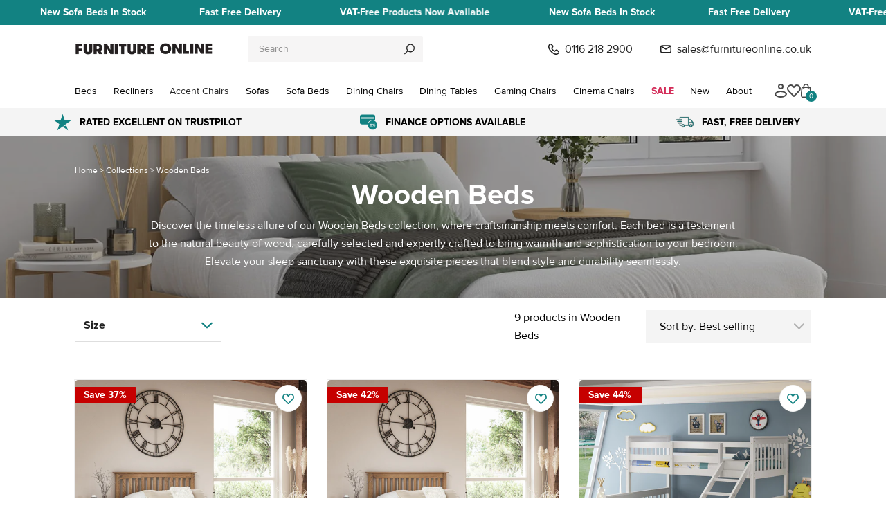

--- FILE ---
content_type: text/css
request_url: https://furnitureonline.co.uk/cdn/shop/t/201/assets/style.css?v=53072973650833653581769082492
body_size: 45931
content:
.shopify-policy__container{font-family:Inter;margin-left:auto;margin-right:auto;padding-bottom:80px;padding-left:var(--bs-gutter-x,.75rem);padding-right:var(--bs-gutter-x,.75rem);padding-top:60px;width:100%}.shopify-policy__container .shopify-policy__body h1,.shopify-policy__container .shopify-policy__body h2{margin-top:40px}.shopify-policy__container .shopify-policy__body h1,.shopify-policy__container .shopify-policy__body h2,.shopify-policy__container .shopify-policy__title h1,.shopify-policy__container .shopify-policy__title h2{font-family:Playfair Display;font-size:24px;text-align:left}.shopify-policy__container .shopify-policy__body i,.shopify-policy__container .shopify-policy__body li,.shopify-policy__container .shopify-policy__body p,.shopify-policy__container .shopify-policy__body strong,.shopify-policy__container .shopify-policy__title i,.shopify-policy__container .shopify-policy__title li,.shopify-policy__container .shopify-policy__title p,.shopify-policy__container .shopify-policy__title strong{font-size:14px;line-height:25px}.shopify-policy__container .shopify-policy__body strong,.shopify-policy__container .shopify-policy__title strong{font-weight:700}@media (min-width:576px){.shopify-policy__container{max-width:540px}}@media (min-width:768px){.shopify-policy__container{max-width:720px}}@media (min-width:992px){.shopify-policy__container{max-width:960px}}@media (min-width:1200px){.shopify-policy__container{max-width:1140px}}@media (min-width:1400px){.shopify-policy__container{max-width:1320px}}@media screen and (min-width:1024px){#cart-container{padding-bottom:100px}}@media screen and (max-width:1024px){#cart-container .breadcrumbs-snippet{padding:10px 20px 0}}#cart-container .heading{align-items:center;display:flex;flex-direction:row;flex-wrap:nowrap;gap:10px;justify-content:flex-start}@media screen and (max-width:425px){#cart-container .heading{justify-content:space-between;margin:0 20px 0 0;padding:0}}#cart-container .heading h1{margin:0 0 20px}@media screen and (max-width:425px){#cart-container .heading h1{font-size:24px;margin:0 0 10px 10px}}#cart-container .heading .cart-counter{align-items:center;color:var(--primary-color);display:inline-flex;font-size:13px;height:30px;justify-content:center;margin-bottom:12.5px;white-space:nowrap}@media screen and (max-width:425px){#cart-container .heading .cart-counter{margin-bottom:0;margin-right:10px}}#cart-container .cart{display:flex;flex-direction:row;flex-wrap:nowrap;gap:30px}@media screen and (max-width:1024px){#cart-container .cart{flex-direction:column}}@media screen and (max-width:425px){#cart-container .cart{padding:0}}#cart-container .cart .items-wrapper{padding:12px 0 0}#cart-container .cart .items-wrapper h1{font-size:22px;font-weight:700;margin:18px 0 50px;text-align:center}@media screen and (min-width:1024px){#cart-container .cart .items-wrapper h1{font-size:42px;font-weight:600;margin:32px 0 50px;text-align:left}#cart-container .cart .items-wrapper .items{padding-right:100px}}#cart-container .cart .cart-details{background:#f4f4f4;border-radius:0;margin-left:auto;min-width:200px;padding:20px;position:relative;width:335px}@media (max-width:1024px){#cart-container .cart .cart-details{width:100%}}@media screen and (min-width:1024px){#cart-container .cart .cart-details .cart-details-sticky{position:-webkit-sticky;position:sticky;top:150px}}@media (max-width:1024px){#cart-container .cart .cart-details{margin-bottom:17px}}#cart-container .cart .cart-details h2{font-family:Inter;font-size:18px;margin-top:0}#cart-container .cart .cart-details .cart-details-item{background:#fff;margin:0 0 17px;padding:22px 29px}#cart-container .cart .cart-details .cart-details-item.vat-overlay{display:none}#cart-container .cart .cart-details .cart-details-item.vat-overlay.visible{display:block}#cart-container .cart .cart-details .cart-details-item h3{font-size:16px;font-weight:600;margin:0 0 7px}#cart-container .cart .cart-details .cart-details-item input[type=text]{background:transparent;border:none;color:#484848;display:block;font-size:16px;padding:4px 8px 4px 0;width:100%}#cart-container .cart .cart-details .cart-details-item input[type=text]:focus{outline:none}#cart-container .cart .cart-details .cart-details-item:nth-of-type(2),#cart-container .cart .cart-details .cart-details-item:nth-of-type(2) h3{margin:0}#cart-container .cart .cart-details .cart-details-item .cart-shipping{margin:16px 0 0}#cart-container .cart .cart-details .cart-details-item .cart-shipping .cart-shipping-postcode{color:#484848;font-size:14px;margin:0 0 20px;padding:0 14px}#cart-container .cart .cart-details .cart-details-item .cart-shipping .cart-shipping-results{list-style:none;margin:0 14px;padding:0}#cart-container .cart .cart-details .cart-details-item .cart-shipping .cart-shipping-results li{color:#707070;font-size:12px;margin:0;padding:0}#cart-container .cart .cart-details .cart-details-item .cart-shipping .cart-shipping-results li strong{font-size:12px}#cart-container .cart .cart-details .cart-vat-exempt .cart-vat-item{padding:10px 0 9px}#cart-container .cart .cart-details .cart-vat-exempt .cart-vat-item .cart-vat-block{position:relative}#cart-container .cart .cart-details .cart-vat-exempt .cart-vat-item .cart-vat-block input:not([type=text]){-webkit-appearance:none;cursor:pointer;height:16px;left:7px;margin:0;position:absolute;top:10px;width:16px;z-index:2}#cart-container .cart .cart-details .cart-vat-exempt .cart-vat-item .cart-vat-block input:not([type=text]):checked+div:after,#cart-container .cart .cart-details .cart-vat-exempt .cart-vat-item .cart-vat-block input:not([type=text]):checked:after{opacity:1}#cart-container .cart .cart-details .cart-vat-exempt .cart-vat-item .cart-vat-block label{color:#484848;cursor:pointer;font-size:16px;font-weight:700;line-height:1.35;margin:0 0 3px}#cart-container .cart .cart-details .cart-vat-exempt .cart-vat-item .cart-vat-block>div{margin-top:15px;padding:5px 10px 5px 30px}#cart-container .cart .cart-details .cart-vat-exempt .cart-vat-item .cart-vat-block>div:first-of-type{margin-top:0}#cart-container .cart .cart-details .cart-vat-exempt .cart-vat-item .cart-vat-block>div:before{border:1px solid #128282;border-radius:100%;content:"";height:16px;left:0;position:absolute;top:10px;width:16px}#cart-container .cart .cart-details .cart-vat-exempt .cart-vat-item .cart-vat-block>div:after{background-image:url("data:image/svg+xml;charset=utf-8,%3Csvg fill='none' xmlns='http://www.w3.org/2000/svg' viewBox='0 0 12 9'%3E%3Cpath d='M10.557.243 4.284 6.516 1.508 3.74a.87.87 0 0 0-1.246 0 .87.87 0 0 0 0 1.246L3.65 8.374a.863.863 0 0 0 .612.263c.219 0 .46-.088.612-.263l6.864-6.863a.871.871 0 0 0 0-1.246c-.284-.35-.853-.35-1.18-.022Z' fill='%23128282'/%3E%3C/svg%3E");background-position:50%;background-repeat:no-repeat;background-size:contain;content:"";height:8px;left:3px;opacity:0;position:absolute;top:15px;width:9px}#cart-container .cart .cart-details .cart-vat-exempt .cart-vat-item .cart-vat-title{align-items:center;cursor:pointer;display:flex;justify-content:space-between}#cart-container .cart .cart-details .cart-vat-exempt .cart-vat-item .cart-vat-title>div{align-items:center;display:flex}#cart-container .cart .cart-details .cart-vat-exempt .cart-vat-item .cart-vat-title svg{display:block;height:16px;margin-right:16px;width:16px}#cart-container .cart .cart-details .cart-vat-exempt .cart-vat-item .cart-vat-title svg path{fill:#128282}#cart-container .cart .cart-details .cart-vat-exempt .cart-vat-item .cart-vat-title .down-arrow{height:5px;width:9px}#cart-container .cart .cart-details .cart-vat-exempt .cart-vat-item .cart-vat-title .down-arrow svg{display:block;height:5px;margin:0;width:9px}#cart-container .cart .cart-details .cart-vat-exempt .cart-vat-item .cart-vat-title .down-arrow svg path{fill:#484848}#cart-container .cart .cart-details .cart-vat-exempt .cart-vat-item .cart-vat-info{align-items:flex-start;cursor:pointer;display:flex;position:relative}#cart-container .cart .cart-details .cart-vat-exempt .cart-vat-item .cart-vat-info p{color:#484848;font-size:16px;font-weight:400;line-height:1.35;margin:0}#cart-container .cart .cart-details .cart-vat-exempt .cart-vat-item p{color:#484848;font-size:14px;margin:0}#cart-container .cart .cart-details .postage-wrapper,#cart-container .cart .cart-details .sub-total-wrapper{align-items:center;display:flex;flex-direction:row;flex-wrap:nowrap;justify-content:space-between}#cart-container .cart .cart-details .postage-wrapper p,#cart-container .cart .cart-details .sub-total-wrapper p{font-size:13px;margin:0}#cart-container .cart .cart-details .postage-wrapper span,#cart-container .cart .cart-details .sub-total-wrapper span{font-size:18px;font-weight:700}#cart-container .cart .cart-details .total-wrapper{align-items:center;color:#484848;display:flex;font-size:16px;padding:22px 29px}#cart-container .cart .cart-details .total-wrapper p{font-size:16px;margin:0}#cart-container .cart .cart-details .total-wrapper span{font-size:16px;font-weight:700;margin-left:8px}#cart-container .cart .cart-details .cart-shipping-free{align-items:center;color:#484848;display:flex;font-size:14px;font-weight:700;justify-content:center;margin:14px 0 0;text-align:center}#cart-container .cart .cart-details .cart-shipping-free svg{fill:#484848;margin-right:6px}#cart-container .cart .cart-details .cart-shipping-free svg path{fill:#484848}#cart-container .cart .cart-details .shipping{font-size:13px}#cart-container .cart .cart-details .postage-link{color:inherit;font-size:13px;margin-bottom:auto;text-decoration:underline}#cart-container .cart .cart-details .checkout-alert{color:#c60000;font-size:13px;font-weight:600;text-align:center}#cart-container .cart .cart-details .checkout-alert.hidden{display:none}#cart-container .cart .cart-details .checkout-btn{display:block;font-weight:600;line-height:1;margin-top:0;padding:15px;text-align:center;width:100%}#cart-container .cart .cart-details .checkout-btn:hover{background-color:#212121;color:#fff}#cart-container .cart .cart-details .checkout-btn.disabled{opacity:.35;pointer-events:none}#cart-container .cart .cart-details .line-break{border-top:1px solid #707070;height:0;margin:auto 0 15px;width:100%}#cart-container .cart .cart-details #imega-widget-anchor{display:none!important}#cart-container .vat-overlay .cart-vat-info div:not(.cart-vat-item):before{left:7px!important}#cart-container .vat-overlay .cart-vat-info div:not(.cart-vat-item):after{left:11px!important}#cart-container .vat-overlay .cart-vat-info .select-wrapper,#cart-container .vat-overlay .cart-vat-info input[type=text]{margin-top:5px}#cart-container .vat-overlay input[type=text]{border:1px solid!important;border-radius:4px;padding:4px 8px 4px 4px!important}@media screen and (max-width:1024px){#cart-container .vat-overlay form{max-width:100%}#cart-container .vat-overlay form .cart-vat-exempt{width:100%}}#cart-container #charity_registration.hidden,#cart-container .select-wrapper.hidden{display:none}.contact-section{padding:50px 0}@media screen and (min-width:980px){.contact-section .page-width{padding:0 8rem}}.contact-section .contact-header{align-items:center;display:flex;flex-direction:row;justify-content:center;padding-bottom:44px;padding-top:18px}.contact-section .contact-header :empty{display:none}@media screen and (max-width:980px){.contact-section .contact-header{flex-direction:column;padding-bottom:39px}.contact-section .contact-header .heading-lg{flex:2;margin-bottom:30px}}.contact-section .contact-header>*{flex:1}.contact-section .contact-header h1{text-align:center}.contact-section .contact-header div.btn-container{text-align:right}.contact-section .button{background-color:#fff;border:1px solid #212121;border-radius:4px;color:#212121;font-size:16px;font-weight:700;padding:10px 50px;width:-webkit-fit-content;width:-moz-fit-content;width:fit-content}.contact-section .button:hover{background-color:#212121;color:#fff}.contact-section .livechat{padding-top:10px}.contact-section .livechat #live-chat{padding:10px 30px}.contact-section .livechat #live-chat:hover{color:#fff}.contact-section .wrapper{align-items:flex-start;display:flex;flex-direction:row;flex-wrap:nowrap;gap:70px 84px;justify-content:center}@media screen and (max-width:1100px){.contact-section .wrapper{align-items:center;flex-direction:column-reverse;padding:0}}@media screen and (max-width:1150px){.contact-section .wrapper{gap:70px 44px}}.contact-section .wrapper .form-content,.contact-section .wrapper .text-content{position:relative;width:100%}.contact-section .wrapper .text-content{display:flex;flex-direction:column;max-width:350px}.contact-section .wrapper .text-content span{padding-bottom:20px}.contact-section .wrapper .text-content a{color:#212121;font-weight:700}.contact-section .wrapper .text-content hr{background-color:#d3d3d3;height:1px;margin-bottom:40px;margin-left:0;margin-top:20px;text-align:left;width:110px}.contact-section .wrapper .text-content p{font-size:16px;margin:0}@media (max-width:425px){.contact-section .wrapper .text-content p{font-size:14px}}@media screen and (max-width:1100px){.contact-section .wrapper .text-content{padding-bottom:30px;padding-right:0;text-align:center}.contact-section .wrapper .text-content hr{margin-left:auto;margin-right:auto}}.main-404-qf-section{background:linear-gradient(262deg,#555,#6a6a6a);padding:60px 0 50px}.main-404-qf-section .wrapper{align-items:center;display:flex;flex-direction:column;gap:40px;justify-content:center}.main-404-qf-section .wrapper .breadcrumbs-snippet{align-self:flex-start;color:#fff}.main-404-qf-section .wrapper .content-group{align-items:center;display:flex;flex-direction:column;gap:15px;justify-content:center;max-width:460px;width:60%}@media screen and (max-width:769px){.main-404-qf-section .wrapper .content-group{width:100%}}.main-404-qf-section .wrapper .content-group a,.main-404-qf-section .wrapper .content-group h1,.main-404-qf-section .wrapper .content-group p{color:#fff;margin:0;text-align:center}.main-404-qf-section .wrapper .content-group h1{font-weight:600}.main-404-qf-section .wrapper .content-group p{margin-bottom:10px}.main-404-qf-section .wrapper .content-group .homepage-link{margin-top:15px;text-decoration:underline}.customer.register{height:100%;margin:0;padding:40px 0 80px;width:100%}.customer.register .wrapper{align-items:flex-start;color:var(--text-primary-color);display:flex;flex-direction:column;gap:20px;justify-content:center;margin:0 auto;max-width:700px;padding:20px;width:100%}@media screen and (max-width:850px){.customer.register .wrapper{align-items:center}}.customer.register .wrapper h1{color:var(--text-primary-color);margin:0 auto;text-align:left;text-align:center;text-transform:uppercase}@media screen and (max-width:850px){.customer.register .wrapper h1{font-size:18px;justify-content:center;max-width:450px;width:100%}}.customer.register .wrapper form{align-items:flex-start;display:flex;flex-direction:row;flex-wrap:wrap;gap:25px 0;gap:20px 20px;justify-content:center;margin:0;max-width:700px;width:100%}@media screen and (max-width:850px){.customer.register .wrapper form{gap:25px 20px;grid-template-columns:repeat(1,1fr);grid-template-rows:repeat(1,1fr);place-items:center}}.customer.register .wrapper form .field.submit{flex:2;flex-basis:100%;margin-top:5px;max-width:100%;width:100%}@media screen and (max-width:850px){.customer.register .wrapper form .field.submit{grid-column:1/-1;grid-row:auto;margin:0 auto;width:100%}}.customer.register .wrapper form .field.submit .submitForm{margin-left:auto;width:100%}.customer.register .wrapper form .field{align-items:flex-start;display:flex;flex:1;flex-basis:calc(50% - 10px);flex-direction:column;justify-content:center;margin:0;width:100%}@media screen and (max-width:768px){.customer.register .wrapper form .field{flex-basis:100%}}.customer.register .wrapper form .field input{background:#fff;border:1px solid #eee;font-size:14px;outline:none;padding:10px 20px}.customer.register .wrapper form .field input:focus{border:1px solid var(--text-primary-color);outline:none}.customer.register .wrapper form .field input::-moz-placeholder{color:#000;font-size:14px;letter-spacing:0;opacity:.5}.customer.register .wrapper form .field input::placeholder{color:#000;font-size:14px;letter-spacing:0;opacity:.5}.customer.register .wrapper form .field input[type=checkbox]{width:0}.customer.register .wrapper form .field label{display:none;font-size:14px;letter-spacing:0;margin-bottom:10px;position:relative}@media screen and (max-width:768px){.customer.register .wrapper form .field label{font-size:12px}}.customer.register .wrapper form .checkbox-fields{align-items:center;display:flex;flex-direction:row;gap:20px;justify-content:space-between}.customer.register .wrapper form .checkbox-fields label{display:block}@media screen and (max-width:600px){.customer.register .wrapper form .checkbox-fields{flex-direction:column}}.customer.register .form-errors{background:#128282}.shopify-challenge__container{padding:30px 0}.shopify-challenge__container .shopify-challenge__button{margin-top:30px}.customer.login{height:100%;margin:0;max-width:auto;padding:40px 0 80px;width:100%}.customer.login .wrapper{align-items:center;display:flex;flex-direction:column;gap:20px;justify-content:center}.customer.login .wrapper h1{color:var(--text-primary-color);font-size:30px;font-weight:600;margin:0 0 20px;text-align:center;text-transform:uppercase;width:100%}@media screen and (max-width:850px){.customer.login .wrapper h1{font-size:18px;justify-content:center}}.customer.login .wrapper .recoverPassword{display:none}.customer.login .wrapper .forgotPassword,.customer.login .wrapper .forgotPassword a{color:#fff;font-size:14px;grid-column:1/-1}.customer.login .wrapper .forgotPassword{margin:0;text-align:right;width:100%}.customer.login .wrapper .forgotPassword a{text-decoration-thickness:1px}.customer.login .wrapper .forgotPassword a:hover{text-decoration:underline}.customer.login .wrapper .loginForm{flex-direction:column;width:100%}.customer.login .wrapper .loginForm .description{color:var(--text-primary-color);margin:0 0 30px;text-align:center}.customer.login .wrapper .loginForm form{align-items:center;display:flex;flex-direction:column;gap:25px 0;gap:20px 20px;justify-content:center;margin:0 auto;max-width:550px;position:relative;width:100%}.customer.login .wrapper .loginForm form .submitForm{justify-self:end;margin-top:5px;text-align:center;width:-webkit-max-content;width:-moz-max-content;width:max-content;width:100%}.customer.login .wrapper .loginForm form .field{align-items:flex-start;display:flex;flex-direction:column;justify-content:center;margin:0;position:relative;width:100%}.customer.login .wrapper .loginForm form .field input{background:#fff;border:1px solid #eee;font-size:14px;outline:none;padding:10px 20px;width:100%}.customer.login .wrapper .loginForm form .field input:focus{border:1px solid var(--text-primary-color);outline:none}.customer.login .wrapper .loginForm form .field input::-moz-placeholder{color:var(--text-primary-color);font-size:14px;letter-spacing:0;opacity:.5}.customer.login .wrapper .loginForm form .field input::placeholder{color:var(--text-primary-color);font-size:14px;letter-spacing:0;opacity:.5}.customer.login .wrapper .loginForm form .field label{color:var(--text-primary-color);display:none;font-size:14px;font-weight:700;letter-spacing:0;margin-bottom:10px;position:static}@media screen and (max-width:850px){.customer.login .wrapper .loginForm form .field label{font-size:14px}}.customer.login .wrapper .loginForm form .field .forgotPassword{align-items:center;color:var(--text-primary-color);cursor:pointer;display:flex;height:100%;justify-content:center;opacity:.5;padding:0 15px;position:absolute;right:0;top:0;width:-webkit-max-content;width:-moz-max-content;width:max-content}.customer.login .wrapper .loginForm form .field .forgotPassword:hover{opacity:1}@media screen and (max-width:850px){.customer.login .wrapper .loginForm form .field .forgotPassword{font-size:12px}}.register-trigger .subtext{opacity:.5}.recoverPassword{color:var(--text-primary-color);flex-direction:column;max-width:550px;width:100%}.recoverPassword .title{margin:0 0 20px}.recoverPassword .description{margin:0 0 30px;text-align:center}.recoverPassword form{align-items:center;gap:20px;justify-content:center}.recoverPassword form label{display:none;float:left;margin-bottom:10px}.recoverPassword form .field input{border:1px solid #eee;border-radius:0;outline:none}.recoverPassword form .field input:focus{border:1px solid var(--text-primary-color);outline:none}.recoverPassword .recoverControls{align-items:center;display:flex;flex-direction:column;flex-wrap:wrap;gap:20px;justify-content:space-between;width:100%}.recoverPassword .recoverControls a,.recoverPassword .recoverControls button{text-align:center;width:100%}.recoverPassword .recoverControls button{margin:5px 0 0}.account-qf{padding-bottom:50px}.account-qf .breadcrumbs-snippet{margin:60px 0 35px}@media screen and (max-width:950px){.account-qf .breadcrumbs-snippet{margin:0 0 30px}}.account-qf .account-container{display:flex;flex-direction:row;gap:0 50px}@media screen and (max-width:950px){.account-qf .account-container{flex-direction:column}}.account-qf .account-container .full{align-items:center;display:flex;gap:20px;justify-content:space-between;margin-bottom:30px}@media screen and (max-width:550px){.account-qf .account-container .full{flex-direction:column;justify-content:center}}.account-qf .account-container .full.account-navigation{display:flex;flex:1;flex-direction:column;gap:15px;justify-content:flex-start}@media screen and (max-width:950px){.account-qf .account-container .full.account-navigation{flex-direction:row;flex-wrap:wrap;gap:10px}}.account-qf .account-container .full.account-navigation .tablinks{background:var(--button-4-color);border:1px solid var(--button-4-border-color);color:var(--button-4-text-color);width:100%}@media screen and (max-width:950px){.account-qf .account-container .full.account-navigation .tablinks{flex:1;margin:0;white-space:nowrap}}.account-qf .account-container .full.account-navigation .tablinks.active{background:var(--button-1-color);border:1px solid var(--button-1-border-color);color:#fff}.account-qf .account-container .full a,.account-qf .account-container .full button{background-color:var(--button-1-hover-color);color:var(--button-1-hover-text-color);text-align:center;white-space:nowrap}.account-qf .account-container .full a #defaultOpen,.account-qf .account-container .full a:active,.account-qf .account-container .full a:focus,.account-qf .account-container .full a:hover,.account-qf .account-container .full button #defaultOpen,.account-qf .account-container .full button:active,.account-qf .account-container .full button:focus,.account-qf .account-container .full button:hover{background-color:var(--button-1-color);border-color:var(--button-1-border-color);color:var(--button-1-text-color)}.account-qf .account-container .main-content{display:flex;flex:3;flex-direction:column;width:100%}.account-qf .account-container .main-content .heading-md{margin-bottom:20px}.account-qf .account-container .main-content .account-section .no-orders{margin:50px 0;opacity:.5;text-align:center}.account-qf .account-container .main-content .account-section .full{align-items:center;border:solid #707070;border-width:0 0 1px;display:flex;justify-content:space-between;width:100%}.account-qf .account-container .main-content .account-section hr{background-color:#707070;height:1px}.account-qf .account-container .main-content .account-section .content{padding:20px 0}.account-qf .account-container .main-content .account-section.details .content{align-items:flex-start;display:flex;flex-direction:row;flex-wrap:wrap;gap:20px;justify-content:space-between}@media screen and (max-width:768px){.account-qf .account-container .main-content .account-section.details .content{flex-direction:column;justify-content:center}}.account-qf .account-container .main-content .account-section.details .content p{margin:0;white-space:nowrap}.account-qf .account-container .main-content .account-section.addresses{margin-top:40px}.account-qf .account-container .main-content .account-section.addresses .content{align-items:stretch;display:flex;flex-direction:row;flex-wrap:wrap;gap:60px 50px;justify-content:space-between;margin-bottom:70px}.account-qf .account-container .main-content .account-section.addresses .content .address-card{flex:1;max-width:265px;width:-webkit-max-content;width:-moz-max-content;width:max-content}.account-qf .account-container .main-content .account-section.addresses .content .address-card .current-info{display:flex;flex-direction:column;height:100%}.account-qf .account-container .main-content .account-section.addresses .content .address-card .field{display:flex;gap:50px;justify-content:flex-start;margin-top:auto}@media screen and (max-width:425px){.account-qf .account-container .main-content .account-section.addresses .content .address-card .field.submit-input{gap:20px;justify-content:space-between}}.account-qf .account-container .main-content .account-section.addresses .content .address-card .field .delete-address,.account-qf .account-container .main-content .account-section.addresses .content .address-card .field .edit-address-trigger{align-items:center;background:none;border:none;color:var(--text-primary-color);cursor:pointer;display:flex;font-size:14px;gap:10px;justify-content:space-between;outline:none;padding:0;text-decoration:underline}.account-qf .account-container .main-content .account-section.addresses .content .address-card .field .delete-address svg,.account-qf .account-container .main-content .account-section.addresses .content .address-card .field .edit-address-trigger svg{height:auto;width:17px}.account-qf .account-container .main-content .account-section.addresses .content .address-card .field .delete-address svg,.account-qf .account-container .main-content .account-section.addresses .content .address-card .field .delete-address svg path,.account-qf .account-container .main-content .account-section.addresses .content .address-card .field .edit-address-trigger svg,.account-qf .account-container .main-content .account-section.addresses .content .address-card .field .edit-address-trigger svg path{fill:var(--text-primary-color)}.account-qf .account-container .main-content .account-section.addresses .content .address-card .field .delete-address:hover,.account-qf .account-container .main-content .account-section.addresses .content .address-card .field .edit-address-trigger:hover{opacity:.5}.account-qf .account-container .main-content .account-section.addresses .content .address-card .confirmation-modal-wrapper{align-items:center;-webkit-backdrop-filter:blur(2.5px);backdrop-filter:blur(2.5px);background:#00000080;height:100vh;justify-content:center;left:0;pointer-events:none;position:fixed;top:0;visibility:hidden;width:100vw;z-index:10}.account-qf .account-container .main-content .account-section.addresses .content .address-card .confirmation-modal-wrapper .confirmation-modal{background:#fff;border:1px solid #d3d3d3;border-radius:8px;filter:drop-shadow(0 5px 15px rgba(0,0,0,.3568627451));max-width:320px;opacity:0;padding:20px;transition:0s linear;translate:0 120vh}.account-qf .account-container .main-content .account-section.addresses .content .address-card .confirmation-modal-wrapper .confirmation-modal .title-wrapper{margin-bottom:15px;text-align:center}.account-qf .account-container .main-content .account-section.addresses .content .address-card .confirmation-modal-wrapper .confirmation-modal .title-wrapper h4{font-size:18px;line-height:1;margin-bottom:10px}.account-qf .account-container .main-content .account-section.addresses .content .address-card .confirmation-modal-wrapper .confirmation-modal .title-wrapper span{display:block;font-size:16px;width:100%}.account-qf .account-container .main-content .account-section.addresses .content .address-card .confirmation-modal-wrapper .confirmation-modal .action-btns{align-items:center;display:flex;gap:15px;justify-content:center;width:100%}.account-qf .account-container .main-content .account-section.addresses .content .address-card .confirmation-modal-wrapper .confirmation-modal .action-btns>button,.account-qf .account-container .main-content .account-section.addresses .content .address-card .confirmation-modal-wrapper .confirmation-modal .action-btns>div{cursor:pointer;flex:1;text-align:center}.account-qf .account-container .main-content .account-section.addresses .content .address-card .confirmation-modal-wrapper.active{display:flex;pointer-events:all;visibility:visible}.account-qf .account-container .main-content .account-section.addresses .content .address-card .confirmation-modal-wrapper.active .confirmation-modal{opacity:1;transition:.3s ease-in .1s;translate:0 0}.account-qf .account-container .main-content .account-section.addresses .content h2+.address-block{margin-top:0}.account-qf .account-container .main-content .account-section.addresses .content .address-block{align-items:flex-start;color:var(--text-primary-color);display:flex;flex-direction:column;justify-content:flex-start;margin-bottom:40px;margin-top:28px;padding-right:20px;width:100%}@media screen and (max-width:768px){.account-qf .account-container .main-content .account-section.addresses .content .address-block{width:100%}}.account-qf .account-container .main-content .account-section.addresses .content .address-block p{margin-bottom:5px;margin-top:0}.account-qf .account-container .main-content .account-section.addresses .content .address-block p.addedspace{margin:10px 0}.account-qf .account-container .main-content .account-section.addresses .full{border:none}.account-qf .account-container .main-content .account-section.orders{margin-bottom:30px}.account-qf .account-container .main-content .account-section.orders .full{border:none}@media screen and (max-width:768px){.account-qf .account-container .main-content .account-section.orders .full{border-bottom:1px solid #a8a8a8;padding-bottom:20px}.account-qf .account-container .main-content .account-section.orders .full h2{text-align:left;width:100%}}@media screen and (max-width:550px){.account-qf .account-container .main-content .account-section.orders .full h2{text-align:center}}.account-qf .account-container .main-content .order-actions{text-align:center;text-decoration:underline}.account-qf .account-container .main-content .no-orders{margin:50px 0;opacity:.5;text-align:center}.account-qf table{border-collapse:collapse;margin-bottom:20px;width:100%}.account-qf table .content_row td,.account-qf table .heading_row th{padding:20px 10px;text-align:left;vertical-align:middle}.account-qf table .heading_row{border:solid #a8a8a8;border-width:0 0 1px;padding:5px 0}@media screen and (max-width:768px){.account-qf table .heading_row{display:none}}.account-qf table .heading_row th{font-weight:700}.account-qf table .content_row:nth-of-type(odd){background:#9696960d}@media screen and (max-width:768px){.account-qf table .content_row:nth-of-type(odd){background:transparent}}.account-qf table .content_row td{background:transparent}@media screen and (max-width:768px){.account-qf table .content_row td{align-items:center;display:flex;flex-direction:row;flex-wrap:nowrap;justify-content:space-between;padding:5px 10px;width:100%}.account-qf table .content_row td:nth-of-type(2n){background:#96969613}}.account-qf table .content_row td p{margin:0}.account-qf table .content_row td span{font-weight:700}.account-qf table .content_row td .mobile-title{display:none}@media screen and (max-width:768px){.account-qf table .content_row td .mobile-title{display:inline-block}.account-qf table .content_row{align-items:center;background:transparent;border-bottom:1px solid #eee;display:flex;flex-direction:column;justify-content:center;padding:30px 0}}.main-search-qf{padding:0 0 100px}.main-search-qf .result_amount{background:#000;color:#fff;margin-bottom:20px;padding:10px 0;text-align:center;width:100%}.main-search-qf .result_amount p{margin:0}.main-search-qf .search-no-results p{text-align:center}.main-search-qf .search-recommended{margin-top:30px}.main-search-qf .search-recommended h2{margin-bottom:20px}.main-search-qf .wrapper{align-items:flex-start;display:grid;gap:50px 30px;grid-template-columns:repeat(3,1fr)}@media screen and (max-width:1024px){.main-search-qf .wrapper{grid-template-columns:repeat(2,1fr)}}@media screen and (max-width:550px){.main-search-qf .wrapper{grid-template-columns:repeat(1,1fr)}}.result-card{background:#fff;border:solid var(--primary-color);border-width:2px 2px 5px;box-shadow:0 1px 10px 2px #00000013;display:grid;gap:15px 25px;grid-template-columns:minmax(180px,25%) auto auto;grid-template-rows:auto auto;padding:10px;width:100%}@media screen and (max-width:550px){.result-card{gap:5px 10px;grid-auto-flow:column;grid-template-columns:100%;padding:0}}.result-card .img-wrap{align-items:center;align-self:flex-start;aspect-ratio:1/1.1;display:flex;grid-row:1/-1;height:auto;justify-content:center;overflow:hidden;width:100%}@media screen and (max-width:550px){.result-card .img-wrap{border-top:1px solid #eee;grid-row:3/4}}.result-card .img-wrap img{height:100%;-o-object-fit:cover;object-fit:cover;width:100%}.result-card .content{align-items:flex-start;display:flex;flex-direction:column;grid-column:2/-1;height:100%;justify-content:flex-start;position:relative}@media screen and (max-width:950px){.result-card .content{padding-right:0}}@media screen and (max-width:550px){.result-card .content{grid-column:1/-1;grid-row:2/3;padding:0 7.5px 7.5px}}.result-card .content.top{justify-content:space-between}@media screen and (max-width:550px){.result-card .content.top{grid-row:1/2;padding:7.5px 7.5px 0}}.result-card .content .description,.result-card .content .price,.result-card .content .review,.result-card .content .title,.result-card .content .type{margin:0}.result-card .content .title{color:inherit;margin:0}@media screen and (max-width:950px){.result-card .content .title{font-size:24px}}@media screen and (max-width:550px){.result-card .content .title{font-size:18px}}.result-card .content .title:hover{text-decoration:underline;text-underline-offset:1px}.result-card .content .title .highlight{background:var(--accent-2-color);font-family:Playfair Display;font-size:30px;font-weight:700;padding:0 5px}@media screen and (max-width:950px){.result-card .content .title .highlight{font-size:24px}}@media screen and (max-width:550px){.result-card .content .title .highlight{font-size:18px}}.result-card .content .type{color:var(--primary-color);font-size:16px;margin:0}@media screen and (max-width:950px){.result-card .content .type{margin-bottom:0}}@media screen and (max-width:550px){.result-card .content .type{font-size:14px;margin-bottom:5px}}.result-card .content .review{font-size:16px}@media screen and (max-width:550px){.result-card .content .review{font-size:14px}}.result-card .content .price{font-weight:700;margin:0 0 10px}@media screen and (max-width:550px){.result-card .content .price{font-size:14px;margin:0}}.result-card .content .description{color:#555;font-size:12px;justify-self:flex-end;margin-bottom:auto;margin-top:auto;max-width:450px}@media screen and (max-width:550px){.result-card .content .description{display:none}}.result-card .content .description .highlight,.result-card .content .description span{background:var(--accent-2-color);font-size:12px;margin-right:2px;padding:0 1.5px 0 4px}.result-card .content .author{font-size:16px;font-weight:700;margin:0}@media screen and (max-width:550px){.result-card .content .author{font-size:14px}}.result-card .content .link{margin-top:auto;white-space:nowrap}.result-card.product .content.top{justify-content:flex-start}.result-card.product .content.bottom{max-width:400px}.result-card.product .content.bottom .description{margin-top:0}.result-card.product .content.bottom .review{margin-top:auto}.result-card.product .content.bottom .price{margin:0 0 10px}@media screen and (max-width:550px){.result-card.product .content.bottom .price{margin-bottom:0}}@media screen and (min-width:550px){.result-card.article{grid-template-rows:minmax(61px,20%) auto}}.result-card.article .content .description{display:block;margin:auto 0 10px}@media screen and (max-width:550px){.result-card.article .content .description{margin:10px 0 0}}.result-card.article .content .author{margin-bottom:auto;margin-top:0}.result-card.article .content.top{grid-row:1/2;justify-content:flex-start}@media screen and (max-width:550px){.result-card.article .content.bottom{flex-direction:column-reverse;grid-row:3/4}.result-card.article .img-wrap{grid-row:2/3}}.result-card.page{display:flex;flex-direction:row;gap:0 25px}.result-card.page .content{grid-column:1/-1}.result-card.page .content .description{margin:0}.result-card.page .content .title{margin-bottom:20px}.result-card.page .content .type{margin-bottom:5px}@media screen and (min-width:550px){.result-card.page .content .description+.link{margin-top:20px}}.result-card.page .content .title+.link{margin:0}.result-card.page .content.right{align-items:flex-start;flex-basis:75%;flex-direction:row;margin:auto 0;padding:0 7.5px 0 0;text-align:left}.result-card.page .content.right .description{max-width:auto;padding-right:20px}@media screen and (max-width:550px){.result-card.page .content.right .description{display:none}.result-card.page .content.right .description+.link{align-self:flex-start!important}}.result-card.page .content.right .link{margin-left:auto;margin-top:0}@media screen and (min-width:550px){.result-card.page .content.right .link{align-self:flex-start}}.result-card.page .content.left{flex-basis:25%}@media screen and (max-width:550px){.result-card.page .content.left{align-items:flex-start;flex-basis:100%;flex-direction:column;justify-content:center;padding:7.5px;position:relative}.result-card.page .content.left .title{margin:0}.result-card.page .content.left .link{position:absolute;right:7.5px;top:20%}}.addresses-section-qf{padding-bottom:50px}.addresses-section-qf .wrapper{align-items:center;display:flex;flex-direction:column;gap:20px;justify-content:center}.addresses-section-qf .wrapper h1{margin-top:20px}.addresses-section-qf .addresses-wrapper{display:grid;gap:20px;grid-auto-rows:1fr;grid-template-columns:repeat(2,1fr);list-style-type:none;margin:0;padding:0}@media screen and (min-width:1440px){.addresses-section-qf .addresses-wrapper{grid-template-columns:repeat(3,1fr)}}@media screen and (max-width:768px){.addresses-section-qf .addresses-wrapper{grid-template-columns:repeat(1,100%)}}.addresses-section-qf .address-card{align-items:flex-start;display:flex;flex-direction:column;flex-wrap:nowrap;justify-content:flex-start}@media screen and (max-width:768px){.addresses-section-qf .address-card+.address-card{border-top:1px solid var(--text-primary-color);padding-top:20px}}.addresses-section-qf .address-card .current-info{display:flex;flex-direction:column;gap:15px 0;height:100%;max-width:320px;min-width:320px;padding:20px;width:100%}@media screen and (max-width:768px){.addresses-section-qf .address-card .current-info{min-width:none}}.addresses-section-qf .address-card .current-info h2,.addresses-section-qf .address-card .current-info p{width:100%}.addresses-section-qf .address-card .current-info p{margin:44.25px 0 auto}@media screen and (max-width:768px){.addresses-section-qf .address-card .current-info p{margin:0}}.addresses-section-qf .address-card .current-info h2+p{margin:0 0 auto}.addresses-section-qf .address-card .current-info h2{font-weight:700}.addresses-section-qf .address-card .current-info .field.submit-input{align-self:flex-end;display:flex;justify-content:space-between;width:100%}.addresses-section-qf .add-address-wrapper{display:none}.addresses-section-qf .add-address-wrapper.active{border-bottom:1px solid;display:block;padding-bottom:40px}.addresses-section-qf .add-address-wrapper h2{margin-bottom:10px;text-align:center}.addresses-section-qf .add-wrapper{align-items:flex-start;display:flex;flex-direction:column;justify-content:center;margin-top:30px}.addresses-section-qf .add-wrapper .add-address-btn{margin:0 auto 20px}.addresses-section-qf .add-wrapper .add-address-btn.active{display:none}.addresses-section-qf form{align-items:center;display:flex;flex-wrap:wrap;gap:20px;justify-content:space-between;margin:0 auto;max-width:800px}.addresses-section-qf form .field{flex-basis:100%}.addresses-section-qf form .field.city-input,.addresses-section-qf form .field.country-input,.addresses-section-qf form .field.name-input,.addresses-section-qf form .field.phone-input,.addresses-section-qf form .field.submit-input button,.addresses-section-qf form .field.zip-input{flex-basis:calc(50% - 10px)}@media screen and (max-width:768px){.addresses-section-qf form .field.city-input,.addresses-section-qf form .field.country-input,.addresses-section-qf form .field.name-input,.addresses-section-qf form .field.phone-input,.addresses-section-qf form .field.submit-input button,.addresses-section-qf form .field.zip-input{flex-basis:100%}}.addresses-section-qf form .field label{display:none}.addresses-section-qf form .field .select select,.addresses-section-qf form .field input{border:1px solid #eee;height:45px;padding:7.5px 7.5px 7.5px 15px;width:100%}.addresses-section-qf form .field .select select:not([type=checkbox]),.addresses-section-qf form .field input:not([type=checkbox]){-webkit-appearance:none;-moz-appearance:none;appearance:none}.addresses-section-qf form .field .select select:focus,.addresses-section-qf form .field input:focus{outline:solid 1px var(--text-primary-color)}.addresses-section-qf form .field .select{position:relative}.addresses-section-qf form .field .select:after{border-left:5px solid transparent;border-right:5px solid transparent;border-top:5px solid var(--text-primary-color);content:"";display:block;height:0;position:absolute;right:10px;top:50%;transform:translateY(-50%);width:0}.addresses-section-qf form .field .select svg{display:none}.addresses-section-qf form .field.default-input{align-items:center;display:flex;gap:20px}.addresses-section-qf form .field.default-input input{margin:auto 0;width:25px}.addresses-section-qf form .field.default-input label{display:block}.addresses-section-qf form .field.submit-input{align-items:center;display:flex;gap:50px;justify-content:flex-start}@media screen and (max-width:425px){.addresses-section-qf form .field.submit-input{gap:0;justify-content:space-between}}@media screen and (max-width:768px){.addresses-section-qf form .field.submit-input{justify-content:center}}.addresses-section-qf form .field.submit-input button{max-width:200px;white-space:nowrap}@media screen and (max-width:768px){.addresses-section-qf form .field.submit-input button{max-width:100%}}@media screen and (max-width:550px){.addresses-section-qf form .field.submit-input{gap:10px;justify-content:space-between}.addresses-section-qf form .field.submit-input button{width:100%}}.edit-mask{align-items:center;background:#00000080;display:none;height:100%;justify-content:center;left:0;position:fixed;top:0;width:100%;z-index:1000}.edit-mask.active{display:block;display:flex}.edit-mask .edit-info{background:#fff;border-radius:5px;max-height:100vh;overflow-y:scroll;padding:20px}.edit-mask .edit-info .edit-address-title{margin-bottom:15px;text-align:center}.edit-mask .edit-info form button{cursor:pointer}.addresses-section-qf .add-address-trigger,.addresses-section-qf .edit-address-trigger{flex:3;margin:0}.addresses-section-qf .cancel-add-address,.addresses-section-qf .delete-address{flex:1}.addresses-section-qf .current-info .submit-input{gap:20px}.customer.reset-password{flex-direction:column;margin:100px auto;max-width:550px}.quick-footer{align-items:center;background:#f4f4f4;color:var(--text-primary-color);display:flex;justify-content:center}.quick-footer .container{align-items:center;display:flex;justify-content:space-between}@media screen and (min-width:600px){.quick-footer .container{flex-direction:row}}@media screen and (max-width:600px){.quick-footer .container{flex-direction:column!important}}@media screen and (max-width:900px){.quick-footer .container{align-items:center;flex-direction:column;gap:0;justify-content:center;padding-bottom:10px;padding-top:10px}.quick-footer .container p{margin:7.5px 0 0}}@media screen and (max-width:480px){.quick-footer .container p{font-size:13px;letter-spacing:0}}@media screen and (max-width:900px){.quick-footer .container .company-info .split{margin-top:5px}}@media screen and (max-width:480px){.quick-footer .container .company-info .split{margin-top:8px}.quick-footer .container .company-info{gap:5px}.quick-footer .container .company-info .split,.quick-footer .container .company-info p{font-size:13px;letter-spacing:0}}.quick-footer .container,.quick-footer .container .company-info{align-items:center;display:flex;flex-direction:row;gap:30px;justify-content:space-between}.quick-footer .container .company-info a,.quick-footer .container a{color:var(--text-primary-color);font-size:14px}.quick-footer .container .company-info p,.quick-footer .container p{font-size:14px}.quick-footer .container p a,.quick-footer .container p a:link,.quick-footer .container p a:visited{color:inherit;font-size:inherit;letter-spacing:inherit;text-decoration:none}.footer-section{background:#fff;padding-bottom:40px;padding-top:80px;position:relative}@media (max-width:950px){.footer-section{padding:0 0 45px}}.footer-section .container{align-items:stretch;display:flex;flex-direction:row;gap:30px 130px;justify-content:space-between}@media (max-width:950px){.footer-section .container{flex-direction:column;padding-top:10px}}.footer-section .container .footer-qf__left-wrapper{display:flex;flex-direction:column;gap:20px;justify-content:flex-end;min-width:150px}@media (max-width:950px){.footer-section .container .footer-qf__left-wrapper{display:none}}.footer-section .container .footer-qf__left-wrapper .ecologi-badge{opacity:.3;transition:opacity .1s ease-in}.footer-section .container .footer-qf__left-wrapper .ecologi-badge:hover{opacity:.6}.footer-section .container .footer-qf__left-wrapper .shop-logo_footer{height:auto;margin-bottom:auto;width:100%}.footer-section .container .footer-qf__left-wrapper .shop-logo_footer img{height:100%;-o-object-fit:contain;object-fit:contain;-o-object-position:left top;object-position:left top;width:100%}.footer-section .container .footer-qf__left-wrapper .deko-pay,.footer-section .container .footer-qf__left-wrapper a,.footer-section .container .footer-qf__left-wrapper img{height:4rem;width:auto}.footer-section .container .footer-qf__left-wrapper .deko-pay img,.footer-section .container .footer-qf__left-wrapper a img,.footer-section .container .footer-qf__left-wrapper img img{height:100%;-o-object-fit:contain;object-fit:contain;-o-object-position:left;object-position:left;width:100%}.footer-section .container .footer-qf__link-wrapper{display:flex;flex-wrap:wrap;gap:60px 40px;justify-content:space-between;width:100%}@media (max-width:950px){.footer-section .container .footer-qf__link-wrapper{display:none}}.footer-section .container .footer-item{align-items:stretch;display:flex;justify-content:flex-start}@media (max-width:950px){.footer-section .container .footer-item{flex:1;width:auto}}@media screen and (max-width:680px){.footer-section .container .footer-item{padding-left:50px}}@media screen and (max-width:480px){.footer-section .container .footer-item{margin-left:15%;padding-left:0;text-align:left}}.footer-section .container .footer-item .footer-link.email a,.footer-section .container .footer-item .footer-link.phone a{font-weight:700}.footer-section .container .footer-item .footer-link svg{transform:translateY(2px)}.footer-section .container .footer-item .footer-item-list{align-items:flex-start;display:flex;flex-direction:column;gap:12.5px;justify-content:flex-start;line-height:30px;list-style-type:none;margin:0;padding:0}.footer-section .container .footer-item .footer-item-list a:link,.footer-section .container .footer-item .footer-item-list li,.footer-section .container .footer-item .footer-item-list li a,.footer-section .container .footer-item .footer-item-list li a:visited,.footer-section .container .footer-item .footer-item-list li p{color:inherit;font-size:15px;margin:0}.footer-section .container .footer-item .footer-item-list li a:hover{text-decoration:underline}.footer-section .container .footer-item .footer-item-list .socials{flex-basis:auto;margin-top:auto}.footer-section .container .footer-item .footer-item-list .link-title{color:var(--primary-color);display:block;font-size:18px;margin:0 0 10px;word-break:keep-all}@media screen and (max-width:480px){.footer-section .container .footer-item .footer-item-list .link-title{font-size:14px}.footer-section .container .footer-item .footer-item-list li{font-size:12.5px;letter-spacing:.6px}.footer-section .container .footer-item .footer-item-list .footer-link p{line-height:17px}}@media screen and (max-width:950px){.footer-section .container .footer-item.company-details{align-items:center;margin:0 auto;padding:50px 0 0;text-align:center}.footer-section .container .footer-item.company-details .title h4{color:var(--text-primary-color)}.footer-section .container .footer-item.company-details li{width:100%}.footer-section .container .footer-item.company-details .socials{margin-left:auto;margin-right:auto;margin-top:20px;width:-webkit-fit-content;width:-moz-fit-content;width:fit-content}}.footer-section .container .footer-qf__link-wrapper-mobile{align-items:flex-start;display:none;flex-direction:column;justify-content:center;width:100%}@media (max-width:950px){.footer-section .container .footer-qf__link-wrapper-mobile{display:flex}.footer-section .container .footer-qf__link-wrapper-mobile .accordion-wrapper{border-bottom:1px solid #f4f4f4}}.footer-section .container .footer-qf__link-wrapper-mobile .accordion-wrapper .panel-content{padding-bottom:20px}.footer-section .container .footer-qf__link-wrapper-mobile .accordion-wrapper .panel-content a{color:var(--text-primary-color);font-size:15px;margin:0;width:100%}.footer-section .container .footer-qf__link-wrapper-mobile .accordion-wrapper .accordion{font-size:16px;font-weight:700}.footer-section .container .footer-qf__link-wrapper-mobile .accordion-wrapper .panel,.footer-section .container .footer-qf__link-wrapper-mobile .accordion-wrapper .panel div{display:flex;flex-direction:column;gap:10px}.footer-section .container .footer-qf__link-wrapper-mobile .accordion-wrapper .panel a,.footer-section .container .footer-qf__link-wrapper-mobile .accordion-wrapper .panel div a{color:var(--text-primary-color);font-size:15px;margin:0;width:100%}.footer-section .container .footer-qf__link-wrapper-mobile .accordion-wrapper .panel .footer-link:last-child,.footer-section .container .footer-qf__link-wrapper-mobile .accordion-wrapper .panel div .footer-link:last-child{padding-bottom:10px}.finance-text span{color:#716f6f;font-size:12px;font-style:italic;padding-top:40px}@media (max-width:950px){.finance-text{padding:0 0 20px}}.call-to-action-section{position:relative;z-index:1}@media screen and (max-width:600px){.call-to-action-section .container{padding:0 1.5rem}}.call-to-action-section .container .text-container .cta-body,.call-to-action-section .container .text-container .cta-title,.call-to-action-section .container .text-container .cta-url{margin:0}.call-to-action-section .container .text-container .cta-title{font-weight:700}.call-to-action-section .container .text-container .cta-title+.cta-body{margin-top:10px}.call-to-action-section .container .text-container .cta-body{margin:1rem auto 0}.call-to-action-section .container .text-container .cta-url{color:#fff;cursor:pointer;display:inline-block;font-weight:700;margin-top:1rem;text-decoration:none}.text-image-section{align-items:center;display:flex;justify-content:flex-end;margin:0!important;overflow:hidden;padding:60px 0}@media screen and (max-width:850px){.text-image-section{margin:30px 0!important;padding:60px 0 18px}}.text-image-section .container{align-items:center;display:flex;flex-direction:row;gap:20px;justify-content:center;margin:0 auto;position:relative;width:100%}.text-image-section .container.text_image_layout_top{flex-direction:column-reverse}.text-image-section .container.text_image_layout_top .image-container{width:100%}.text-image-section .container.text_image_layout_bottom{flex-direction:column}.text-image-section .container.text_image_layout_bottom .image-container{width:100%}.text-image-section .container.text_image_layout_left{flex-direction:row-reverse}.text-image-section .container.text_image_layout_left .image-container{width:100%}.text-image-section .container.text_image_layout_right{flex-direction:row}.text-image-section .container.text_image_layout_right .image-container{width:100%}.text-image-section .container .image-container,.text-image-section .container .text-container{max-height:500px}@media screen and (max-width:850px){.text-image-section .container{flex-direction:column-reverse!important;margin:0;padding:0}}@media screen and (max-width:450px){.text-image-section .container{gap:0!important}}.text-image-section .container .text-container{margin-right:100px;max-width:400px;z-index:10}.text-image-section .container .text-container .text-title{font-weight:700}.text-image-section .container .text-container .text-body,.text-image-section .container .text-container .text-subtitle,.text-image-section .container .text-container .text-title{margin:0}.text-image-section .container .text-container .text-title+.text-subtitle{margin-top:5px}.text-image-section .container .text-container .text-subtitle+.text-body,.text-image-section .container .text-container .text-title+.text-body{margin-top:15px}.text-image-section .container .text-container .text-body{font-size:16px}@media screen and (max-width:450px){.text-image-section .container .text-container .text-body{font-size:14px}}.text-image-section .container .text-container .text-url{color:#fff;cursor:pointer;text-decoration:none}@media screen and (max-width:850px){.text-image-section .container .text-container{margin:100px 0 60px;padding:0 1.5rem}}@media screen and (max-width:650px){.text-image-section .container .text-container{margin-top:0}}@media screen and (max-width:500px){.text-image-section .container .text-container{flex-basis:100%!important}}.text-image-section .container .image-container{position:relative}.text-image-section .container .image-container img,.text-image-section .container .image-container.cover img{height:100%;-o-object-fit:cover;object-fit:cover;width:100%}.text-image-section .container .image-container.cover img{aspect-ratio:1/.65}@media screen and (max-width:850px){.text-image-section .container .image-container.cover img{aspect-ratio:1/.65}}.text-image-section .container .image-container.fill img{height:100%;-o-object-fit:fill;object-fit:fill;width:100%}.text-image-section .container .image-container.contain{height:-webkit-fit-content;height:-moz-fit-content;height:fit-content;width:-webkit-fit-content;width:-moz-fit-content;width:fit-content}.text-image-section .container .image-container.contain img{height:auto;-o-object-fit:contain;object-fit:contain;width:100%}@media screen and (max-width:850px){.text-image-section .container .image-container{aspect-ratio:none;max-height:auto;overflow:none}.text-image-section .container .image-container,.text-image-section .container .image-container.text-image-layout-bottom,.text-image-section .container .image-container.text-image-layout-left,.text-image-section .container .image-container.text-image-layout-right,.text-image-section .container .image-container.text-image-layout-top{flex-direction:column;gap:20px}.text-image-section .container .image-container .image-container,.text-image-section .container .image-container.text-image-layout-bottom .image-container,.text-image-section .container .image-container.text-image-layout-left .image-container,.text-image-section .container .image-container.text-image-layout-right .image-container,.text-image-section .container .image-container.text-image-layout-top .image-container{width:100%}}.text-image-section .container .image-container img.first-image{aspect-ratio:1/.73;height:auto;position:absolute;width:65%}@media screen and (max-width:850px){.text-image-section .container .image-container img.first-image{left:30px;width:60%}}.text-image-section .container .image-container img.second-image{aspect-ratio:.73/1;height:auto;position:absolute;width:47.3%}@media screen and (max-width:850px){.text-image-section .container .image-container img.second-image{left:auto;right:30px;top:140px;width:40.3%}}span[class^=shape_]{position:absolute}.shape_2{bottom:-140px;height:180px;right:-70px;transform:rotate(90deg);width:180px}@media screen and (min-width:851px) and (max-width:1270px){.shape_2{bottom:-31%;height:13vw;right:-5%;width:13vw}}@media screen and (max-width:850px){.shape_2{display:none}}.shape_4{bottom:-50px;height:100px;left:-25px;transform:rotate(9deg);width:100px}@media screen and (max-width:850px){.shape_4{bottom:-5%;height:12vw;left:65px;width:12vw}}@media screen and (min-width:851px) and (max-width:1270px){.shape_4{bottom:-12.5%;height:7vw;left:-5%;width:7vw}}@media screen and (min-width:1271px){.shape_4{bottom:-12.5%;height:101px;left:-5%;width:101px}}.shape_5{height:145px;right:-80px;top:-50px;width:145px}@media screen and (max-width:850px){.shape_5{height:14vw;right:50px;top:-10%;width:14vw}}@media screen and (min-width:851px) and (max-width:1270px){.shape_5{height:9vw;right:-10%;top:-15%;width:9vw}}@media screen and (min-width:1271px){.shape_5{height:113px;right:-10%;top:-15%;width:113px}}.shape_6{height:145px;left:200px;top:-100px;width:145px}@media screen and (max-width:850px){.shape_6{display:none}}@media screen and (min-width:851px) and (max-width:1270px){.shape_6{height:10vw;left:20%;top:-35%;width:10vw}}@media screen and (min-width:1271px){.shape_6{height:127px;left:20%;top:-25%;width:127px}}.shape_1{bottom:-120px;height:145px;left:-125px;width:145px}@media screen and (max-width:850px){.shape_1{display:none}}@media screen and (min-width:851px) and (max-width:1270px){.shape_1{bottom:-35%;height:14vw;left:-6%;width:14vw}}@media screen and (min-width:1271px){.shape_1{bottom:-150px;height:193px;left:-90px;width:193px}}.text-image-section.text-double-image-section{padding:50px 0 100px}@media (max-width:850px){.text-image-section.text-double-image-section{padding:40px 0}}.text-image-section.text-double-image-section .container{justify-content:space-between;margin-left:auto;margin-right:auto;max-width:1194px}.text-image-section.text-double-image-section .container .image-container,.text-image-section.text-double-image-section .container .text-container{min-height:454px}@media (max-width:1024px){.text-image-section.text-double-image-section .container .image-container,.text-image-section.text-double-image-section .container .text-container{min-height:365px}}.text-image-section.text-double-image-section .container .text-container{display:flex;flex-direction:column;justify-content:center;margin-right:40px;max-width:460px}@media (max-width:850px){.text-image-section.text-double-image-section .container .text-container{margin-right:0;max-width:none;min-height:auto}}@media (max-width:500px){.text-image-section.text-double-image-section .container .text-container{margin-bottom:30px}}.text-image-section.text-double-image-section .container .text-container .text-url{font-size:16px;font-weight:700;line-height:25px;padding:14px 32px;width:-webkit-fit-content;width:-moz-fit-content;width:fit-content}@media (max-width:850px){.text-image-section.text-double-image-section .container .image-container{display:flex;flex-direction:row;justify-content:space-between;max-height:none;padding:0 1.5rem;width:100%}}@media (max-width:850px) and (max-width:500px){.text-image-section.text-double-image-section .container .image-container{flex-direction:column}}.text-image-section.text-double-image-section .container .image-container img.logo-image{bottom:10px;height:auto;position:absolute;right:10px;width:auto}.template-page-giving-back .collection-header{margin-bottom:0}.template-page-giving-back .section-support{padding-top:0}.accordion-section{padding-bottom:100px;padding-top:80px}.accordion-section .wrapper{display:flex;flex-direction:column;gap:17px}.accordion-section .wrapper .page-title{color:var(--text-primary-color);margin:0 auto 32px;text-align:center}.accordion-section.faqs-page{margin-bottom:-100px;padding-bottom:100px}.article-grid-qf{padding-bottom:100px}.article-grid-qf .breadcrumbs-snippet{margin-bottom:42px;margin-top:20px}.article-grid-qf .article-grid-header .title{font-weight:600;margin:50px 0 10px;text-align:center}.article-grid-qf .article-grid-header .description{color:#707070;margin:0 auto 2rem;max-width:460px;text-align:center}.article-grid-qf .featured-article-swiper{margin-bottom:34px;margin-top:40px;position:relative;width:100%}@media screen and (max-width:769px){.article-grid-qf .featured-article-swiper{display:none}}.article-grid-qf .featured-article-swiper .featured-article{background-blend-mode:multiply;background-position:50%;background-repeat:no-repeat;background-size:cover;border-radius:5px;overflow:hidden;padding:56px 80px 63px;position:relative}.article-grid-qf .featured-article-swiper .featured-article .image{background-blend-mode:multiply;height:100%;left:0;position:absolute;top:0;width:100%;z-index:-1}.article-grid-qf .featured-article-swiper .featured-article .image img{height:100%;-o-object-fit:cover;object-fit:cover;width:100%}.article-grid-qf .featured-article-swiper .featured-article .image:before{background:linear-gradient(252deg,#fff,gray);content:"";height:100%;mix-blend-mode:multiply;position:absolute;width:100%}.article-grid-qf .featured-article-swiper .featured-article *{color:#fff}.article-grid-qf .featured-article-swiper .featured-article .date-created,.article-grid-qf .featured-article-swiper .featured-article .excerpt,.article-grid-qf .featured-article-swiper .featured-article .url{font-size:14px}.article-grid-qf .featured-article-swiper .featured-article .date-created,.article-grid-qf .featured-article-swiper .featured-article .url{font-weight:600;text-transform:uppercase}.article-grid-qf .featured-article-swiper .featured-article .date-created{margin:0 0 90px}.article-grid-qf .featured-article-swiper .featured-article .title{line-height:52px;margin-bottom:25px;max-width:570px}.article-grid-qf .featured-article-swiper .featured-article .excerpt{margin-bottom:30px;max-width:460px;min-height:50px}.article-grid-qf .featured-article-swiper .featured-article .url{text-decoration:underline;text-underline-offset:1px}.article-grid-qf .featured-article-swiper .featured-article .date-created,.article-grid-qf .featured-article-swiper .featured-article .excerpt,.article-grid-qf .featured-article-swiper .featured-article .title,.article-grid-qf .featured-article-swiper .featured-article .url{z-index:1}.article-grid-qf .featured-article-swiper .swiper-pagination{align-items:center;bottom:20px;display:flex;gap:15px;justify-content:center;pointer-events:all}.article-grid-qf .featured-article-swiper .swiper-pagination-bullet{background:transparent;border:2px solid #f4f4f4;height:12px;opacity:1;width:12px}.article-grid-qf .featured-article-swiper .swiper-pagination-bullet.swiper-pagination-bullet-active{background:#f4f4f4}.article-grid-qf .wrapper{align-items:center;display:flex;flex-direction:column;gap:50px;justify-content:center}.article-grid-qf .wrapper .load{cursor:pointer;font-weight:700}.article-grid-qf .wrapper .blog-grid{display:grid;gap:60px 30px;grid-template-rows:auto repeat(auto-fill,minmax(200px,1fr))}.article-grid-qf .wrapper .blog-grid .blog-card{transform:translateZ(0);transition:transform .3s ease-out}.article-grid-qf .wrapper .blog-grid .blog-card:hover{transform:translate3d(0,-10px,0)}.article-grid-qf .wrapper .blog-grid .blog-card .blog-image-clip{border-radius:5px}.article-grid-qf .wrapper .blog-grid .blog-card .blog-content{width:100%}.article-grid-qf .blog-actions{display:flex;flex-direction:column;gap:20px;margin:2rem auto}@media (min-width:900px){.article-grid-qf .blog-actions{align-items:center;flex-direction:row;justify-content:space-between}}.article-grid-qf .article-search{flex-wrap:nowrap;gap:10px;margin:0;max-width:none;width:100%}@media (min-width:900px){.article-grid-qf .article-search{min-width:300px;width:auto}}.article-grid-qf .article-search input[type=text]{border:1px solid var(--bs-body-color);border-radius:var(--button-1-radius);flex-grow:1;flex-shrink:1;height:56px;padding-inline:1rem;width:100%}.article-grid-qf .article-search input[type=submit]{flex-grow:0;flex-shrink:0}.article-grid-qf .blog-actions__pagination{align-items:center;display:flex;flex-direction:row;gap:5px;justify-content:center}.article-grid-qf .blog-actions__pagination *{font-size:12px}@media (min-width:900px){.article-grid-qf .blog-actions__pagination *{font-size:14px;gap:10px}}.article-grid-qf .blog-actions__pagination .page{align-items:center;display:flex;height:35px;justify-content:center;line-height:35px;width:35px}.article-grid-qf .blog-actions__pagination .page.current{background-color:var(--button-1-color);border-radius:50%;color:#fff}@media (max-width:950px){.article-grid-qf .breadcrumbs-snippet{margin-bottom:10px;margin-top:10px}}.main-article-qf-section{padding-bottom:80px}.main-article-qf-section .featured-image{align-items:center;display:flex;justify-content:center;max-height:345px;overflow:hidden;position:relative;width:100%}.main-article-qf-section .featured-image .breadcrumbs{left:0;position:absolute;right:0;top:2rem;z-index:2}@media screen and (max-width:767px){.main-article-qf-section .featured-image .breadcrumbs{font-size:12px;top:1.25rem}}.main-article-qf-section .featured-image .title{color:#fff;font-weight:600;max-width:540px;padding:6rem 2rem;text-align:center;z-index:2}.main-article-qf-section .featured-image img{height:100%;left:0;-o-object-fit:cover;object-fit:cover;position:absolute;top:0;width:100%}.main-article-qf-section .featured-image:before{background:linear-gradient(252deg,#8080807a,gray);content:"";height:100%;mix-blend-mode:multiply;position:absolute;width:100%;z-index:1}.main-article-qf-section .main-content{padding-top:30px}.main-article-qf-section .main-content .page-width.article-page-width{max-width:700px}.main-article-qf-section .main-content .breadcrumbs{color:var(--primary-color);font-size:12px;width:100%}.main-article-qf-section .main-content .article{align-items:flex-start;display:flex;flex-direction:column;gap:30px;justify-content:flex-start}.main-article-qf-section .main-content .article .article-title{color:#343434}.main-article-qf-section .main-content .article .article-title .blog-info{font-size:24px;font-weight:regular;margin:0}@media (max-width:950px){.main-article-qf-section .main-content .article .article-title .blog-info{font-size:18px}}@media (max-width:450px){.main-article-qf-section .main-content .article .article-title .blog-info{font-size:18px}}.main-article-qf-section .main-content .article .excerpt{color:#707070;font-size:23px;font-weight:600;margin:0 0 1rem;max-width:1000px}@media (max-width:768px){.main-article-qf-section .main-content .article .excerpt{font-size:16px;margin:0}}.main-article-qf-section .main-content .article .article-content{color:#707070;display:flex;flex-direction:column;gap:20px;margin:4rem auto 0;width:100%}@media (max-width:768px){.main-article-qf-section .main-content .article .article-content{font-size:14px;margin-top:2rem}}.main-article-qf-section .main-content .article .article-content .article-date{color:#707070;font-size:14px;margin:0;max-width:700px;text-align:left;width:100%}@media (max-width:768px){.main-article-qf-section .main-content .article .article-content .article-date{font-size:12px;margin-bottom:0}}.main-article-qf-section .main-content .article .article-content .article-split{margin:0 auto;max-width:700px;width:100%}.main-article-qf-section .main-content .article .article-content img{border-radius:5px;height:100%;margin:5rem auto;-o-object-fit:cover;object-fit:cover;width:100%}@media (max-width:768px){.main-article-qf-section .main-content .article .article-content img{margin:3rem auto}}.main-article-qf-section .main-content .article .back{color:var(--primary-color);font-weight:bolder;margin-top:50px}.main-article-qf-section .main-content .article .back .arrow svg{fill:var(--primary-color);height:10px;width:10px}.main-article-qf-section .main-content .article .hotspots-qf{margin:5rem auto}@media screen and (max-width:767px){.main-article-qf-section .main-content .article .hotspots-qf{margin:3rem auto}}.main-article-qf-section .main-content .article .image-side-by-side-container{align-items:center;display:flex;flex-direction:row;gap:20px;justify-content:space-between;margin:5rem auto;max-width:700px}.main-article-qf-section .main-content .article .image-side-by-side-container img{margin:0}@media screen and (max-width:767px){.main-article-qf-section .main-content .article .image-side-by-side-container{align-items:center;flex-direction:column;gap:10px;margin:3rem auto}}.page-header-section .breadcrumbs-snippet{color:var(--primary-color);margin-top:10px}.page-header-section .breadcrumbs-snippet a:hover{text-decoration:underline}.page-header-section .breadcrumbs-snippet a,.page-header-section .breadcrumbs-snippet span{color:var(--primary-color)}.page-header-section p{-webkit-appearance:none;-moz-appearance:none;appearance:none}.simple-page-header-qf-section{position:relative;z-index:1}.simple-page-header-qf-section .wrapper{align-items:center;display:flex;justify-content:center}.simple-page-header-qf-section .wrapper .text-container{margin-bottom:25px;margin-top:25px}.simple-page-header-qf-section .wrapper .text-container .sph-body,.simple-page-header-qf-section .wrapper .text-container .sph-title,.simple-page-header-qf-section .wrapper .text-container .sph-url{margin-left:auto;margin-right:auto}.simple-page-header-qf-section .wrapper .text-container .sph-title{font-weight:700;text-align:center}@media (max-width:450px){.simple-page-header-qf-section .wrapper .text-container .sph-title{font-size:22px!important;line-height:27px!important}}.simple-page-header-qf-section .wrapper .text-container .sph-title+.sph-body{margin-top:10px}.simple-page-header-qf-section .wrapper .text-container .sph-url{border-radius:3px;color:#fff;cursor:pointer;padding:7.5px 15px;text-decoration:none}@media only screen and (min-width:769px){.simple-page-header-qf-section .wrapper .text-container{text-align:center}}.company-values-qf-section{background-size:150px;padding-bottom:75px;padding-top:30px}.company-values-qf-section .wrapper h2{margin-bottom:30px;text-align:center}.company-values-qf-section .wrapper .card-wrapper{align-items:center;display:flex;flex-direction:row;flex-wrap:nowrap;gap:40px;justify-content:center}@media screen and (max-width:950px){.company-values-qf-section .wrapper .card-wrapper{flex-direction:column;gap:30px}}.company-values-qf-section .wrapper .card-wrapper .company-value-card{align-items:center;display:flex;flex:1;flex-direction:column;justify-content:flex-start;text-align:center}.company-values-qf-section .wrapper .card-wrapper .company-value-card h3{margin-bottom:0}.company-values-qf-section .wrapper .card-wrapper .company-value-card p{font-weight:700;margin:10px 0 0}.company-values-qf-section .wrapper .card-wrapper .company-value-card .values.body li{font-size:14px;font-weight:regular;line-height:18px;text-align:left}.company-values-qf-section .wrapper .card-wrapper .company-value-card .values.body li:not(:last-of-type){margin-bottom:7.5px}.company-values-qf-section .wrapper .card-wrapper .company-value-card .image-clip{aspect-ratio:1/1;height:100%;max-height:174px;max-width:174px;min-height:100px;min-width:100px;overflow:hidden;width:100%}.company-values-qf-section .wrapper .card-wrapper .company-value-card .image-clip img{height:100%;-o-object-fit:contain;object-fit:contain;width:100%}.usp-banner-section{align-items:center;display:flex;justify-content:center}@media screen and (max-width:850px){.usp-banner-section{margin-top:-60px}}.usp-banner-section .container{align-items:flex-start;display:flex;flex-direction:row;flex-wrap:nowrap;justify-content:space-between}@media screen and (max-width:850px){.usp-banner-section .container{align-items:center;flex-direction:column;gap:100px}}.usp-banner-section .container .usp-card{flex-basis:30%;margin-top:auto;max-width:375px}.usp-banner-section .container .usp-card .icon{height:50px;-o-object-fit:contain;object-fit:contain;width:50px}.usp-banner-section .container .usp-card .title{font-size:30px;margin:10px 0 20px}.usp-banner-section .container .usp-card .body{font-size:16px;margin:0;padding:0 20px}.collection-slider-section{max-width:100%;overflow:hidden;position:relative;width:100vw}.collection-slider-section .collection-slider-top{margin-bottom:30px}.collection-slider-section .collection-slider-top .container{align-items:center;justify-content:space-between}.collection-slider-section .collection-slider-top .container .title{font-size:24px;font-weight:700;padding-bottom:10px;white-space:nowrap}@media screen and (max-width:768px){.collection-slider-section .collection-slider-top .container .title{font-size:18px}}.collection-slider-section .collection-slider-top .container .collection-tabs{align-items:center;display:flex;gap:24px;justify-content:flex-start}@media screen and (max-width:768px){.collection-slider-section .collection-slider-top .container .collection-tabs{display:none}}.collection-slider-section .collection-slider-top .container .collection-tabs .collection-tab{color:#707070;cursor:pointer;text-transform:uppercase}.collection-slider-section .collection-slider-top .container .collection-tabs .collection-tab.active{color:var(--text-primary-color);font-weight:700;text-decoration:underline;text-decoration-thickness:2px;text-underline-offset:3px}.collection-slider-section .collection-slider-top .container .collection-selector-wrapper{padding-left:1rem;position:relative}@media screen and (min-width:769px){.collection-slider-section .collection-slider-top .container .collection-selector-wrapper{display:none}}.collection-slider-section .collection-slider-top .container .collection-selector-wrapper .select-arrow{align-items:center;display:flex;height:100%;justify-content:center;pointer-events:none;position:absolute;right:10px;top:0}.collection-slider-section .collection-slider-top .container .collection-selector-wrapper .select-arrow .fo_chevron{transform:rotate(-90deg);width:30px}.collection-slider-section .collection-slider-top .container .collection-selector-wrapper #collection-slider_selector{-webkit-appearance:none;-moz-appearance:none;appearance:none;background:#eee;border:none;display:block;font-size:15px;font-weight:600;padding:7px 50px 7px 12.5px;width:100%}.collection-slider-bottom{align-items:center;display:flex;display:none;justify-content:center;margin-bottom:15px!important;padding:0 2.5rem;position:relative}.collection-slider-bottom.active{display:flex}@media screen and (max-width:480px){.collection-slider-bottom{padding:0 2rem}}.collection-slider-bottom:after{background:#fff0;content:"";height:calc(100% + 10px);left:0;pointer-events:none;position:absolute;top:-5px;transition:background .1s ease-out;width:100%;z-index:5}.collection-slider-bottom.loading:after,.collection-slider-bottom.slider-fade-out:after{background:#fff;transition:background .1s ease-out}.collection-slider-bottom.loading{max-height:500px;opacity:0;transition:background .1s ease-out}.collection-slider-bottom .collection-slider-swiper{align-items:center;display:flex;flex:1;flex-direction:column;gap:3rem;height:100%;justify-content:center;width:100%}@media screen and (max-width:768px){.collection-slider-bottom .collection-slider-swiper{padding-bottom:10px}}.collection-slider-bottom .collection-slider-swiper .swiper-wrapper{width:100%}.collection-slider-bottom .collection-slider-swiper .swiper-wrapper .swiper-slide{display:flex;height:auto;opacity:1;transition:opacity .3s ease-out 2s}.collection-slider-bottom .collection-slider-swiper .swiper-wrapper .swiper-slide .swiper-lazy-preloader+.product-card-qf{opacity:0;transition:opacity .3s ease-out 2s}.collection-slider-bottom .collection-slider-swiper .swiper-wrapper .swiper-slide.hide-slide{display:none}.collection-slider-bottom .nav-wrapper{display:flex;justify-content:space-between;left:auto;pointer-events:none;position:absolute;top:155px;z-index:5}.collection-slider-bottom .nav-wrapper .collection-slider-nav{align-items:center;aspect-ratio:1;background:#fff;border:2px solid #eee;border-radius:50%;color:#d3d3d3;display:flex;height:44px;justify-content:center;pointer-events:all;position:static;width:44px}@media screen and (max-width:900px){.collection-slider-bottom .nav-wrapper .collection-slider-nav{display:none}}.collection-slider-bottom .nav-wrapper .collection-slider-nav:after{content:""}.collection-slider-bottom .nav-wrapper .collection-slider-nav.swiper-button-disabled{visibility:hidden}.collection-slider-bottom .nav-wrapper .collection-slider-nav.swiper-button-next{transform:scaleX(-1)}.collection-slider-bottom .nav-wrapper .collection-slider-nav svg path{fill:var(--text-primary-color)}.collection-slider-bottom .collection-swiper-pagination{bottom:inherit!important;left:inherit!important;position:relative;transform:translate(0)!important}.collection-slider-bottom .collection-swiper-pagination .swiper-pagination-bullet{aspect-ratio:1;background:transparent;border:2px solid #707070;height:12px;opacity:1;width:12px}.collection-slider-bottom .collection-swiper-pagination .swiper-pagination-bullet.swiper-pagination-bullet-active{background:#707070}.collection-slider-bottom .collection-swiper-pagination.swiper-pagination-bullets-dynamic .swiper-pagination-bullet,.collection-slider-bottom .collection-swiper-pagination.swiper-pagination-bullets-dynamic .swiper-pagination-bullet-active-next,.collection-slider-bottom .collection-swiper-pagination.swiper-pagination-bullets-dynamic .swiper-pagination-bullet-active-next-next{transform:scale(1)}.add-to-basket-pdp{align-items:center;background:var(--primary-color);bottom:0;cursor:pointer;display:flex;justify-content:center;left:0;padding:7.5px 15px;position:fixed;width:100%;z-index:50}.add-to-basket-pdp span,.add-to-basket-pdp svg{fill:#fff;color:#fff;font-weight:600;pointer-events:none}.add-to-basket-pdp svg{height:40px;width:40px}#b2b-modal{align-items:center;-webkit-backdrop-filter:blur(3px);backdrop-filter:blur(3px);background:#000000b3;display:none;top:0;right:0;bottom:0;left:0;justify-content:center;padding:2.5rem;position:fixed;z-index:100000}@media (min-width:992px){#b2b-modal{padding:3.5rem}}#b2b-modal.active{display:flex}#b2b-modal .close{background:#128282;border-radius:50%;cursor:pointer;display:grid;height:44px;padding:10px;place-content:center;position:absolute;right:1.5rem;top:1.5rem;width:44px;z-index:10}@media (min-width:992px){#b2b-modal .close{right:2rem;top:2rem}}#b2b-modal .close svg{height:20px;width:20px}#b2b-modal .close svg path{fill:#fff!important}#b2b-modal .modal-content{background:#fff;border-radius:.25rem;box-shadow:10px 5px 5px #0101011a;display:flex;flex-direction:column;gap:1.5rem;margin:auto;max-height:100%;max-width:600px;overflow:auto;padding:1.5rem;width:100%}#b2b-modal .modal-content a,#b2b-modal .modal-content p,#b2b-modal .modal-content ul{margin-bottom:0;margin-top:0}#main-product-container .mobile-breadcrumbs{display:none}#main-product-container .desktop-breadcrumbs .breadcrumbs-snippet{color:var(--text-secondary-color);padding:2rem 0 1rem}@media (max-width:1024.98px){#main-product-container .desktop-breadcrumbs{display:none}#main-product-container .mobile-breadcrumbs{display:block}#main-product-container .mobile-breadcrumbs .breadcrumbs-snippet{margin:20px}}#main-product-container #main-product{--swatch-overlay-background-opacity:.5;--swatch-overlay-line-colour:100,100,100;--product-variant-option-diagonal-line-gradient:hsla(0,0%,100%,0) 0%,hsla(0,0%,100%,0) calc(50% - 1px) ,rgba(var(--swatch-overlay-line-colour),var(--swatch-overlay-background-opacity)) calc(50% - 1px) ,rgba(var(--swatch-overlay-line-colour),var(--swatch-overlay-background-opacity)) calc(50% + 1px) ,hsla(0,0%,100%,0) calc(50% + 1px) ,hsla(0,0%,100%,0) 100%;display:flex;flex-wrap:wrap;gap:clamp(20px,3.5vw,73px);margin:0 auto;max-width:1400px;padding:0 1rem 35px}@media (min-width:1025px){#main-product-container #main-product{padding:0 1rem 60px}}#main-product-container #main-product>*{flex:1}#main-product-container #main-product .gallery{width:clamp(0px,50vw,720px)}@media screen and (min-width:1300px){#main-product-container #main-product .gallery{width:clamp(0px,60vw,720px)}}#main-product-container #main-product .heading-md{font-size:24px;font-weight:600}@media (max-width:1024.98px){#main-product-container #main-product .heading-md{text-align:center}}#main-product-container #main-product .heading-md.product-price{line-height:22px}@media (max-width:1024.98px){#main-product-container #main-product .product-desc{margin:0 42px;text-align:center}}#main-product-container #main-product .product-desc .excerpt{font-size:14px}@media (max-width:1024.98px){#main-product-container #main-product .read-more{margin-left:auto;margin-right:auto}}#main-product-container #main-product .button-wishlist{background:transparent;display:flex;padding-top:15px}@media (max-width:1024.98px){#main-product-container #main-product .button-wishlist{padding-top:9px}#main-product-container #main-product{flex-direction:column;gap:0;padding-left:0!important;padding-right:0!important}#main-product-container #main-product>*{width:100%!important}}#main-product-container #main-product .product-form{width:clamp(0px,50vw,720px)}@media (max-width:1024.98px){#main-product-container #main-product .product-form{overflow-x:hidden;padding:0 5px}}#main-product-container #main-product .product-form form.shopify-product-form{align-items:flex-start;flex-direction:column}@media (max-width:1024.98px){#main-product-container #main-product .product-form form.shopify-product-form{max-width:100%}}@media screen and (min-width:650px) and (max-width:1024.98px){#main-product-container #main-product .product-form .product-details .variant-price-wrapper{flex-wrap:wrap;justify-content:center}}@media screen and (max-width:649.98px){#main-product-container #main-product .product-form .product-details .variant-price-wrapper{flex-wrap:wrap;justify-content:center}}#main-product-container #main-product .product-form .product-details .product-form-mobile{width:100%}@media (max-width:1024.98px){#main-product-container #main-product .product-form .product-details{padding:0}#main-product-container #main-product .product-form .product-details .product-form-mobile{background-color:#f4f4f4;padding:1em 0;width:100%}#main-product-container #main-product .product-form .product-details .product-form-mobile .price{margin-left:0;width:100%}#main-product-container #main-product .product-form .product-details .product-form-mobile .price .variant-prices-container{margin:30px 42px}#main-product-container #main-product .product-form .product-details .product-form-mobile .price .variant-prices-container .variant-price-wrapper .heading-md{font-size:24px;margin:0}#main-product-container #main-product .product-form .product-details .product-form-mobile .price .variant-prices-container .variant-price-wrapper .strikethrough,#main-product-container #main-product .product-form .product-details .product-form-mobile .price .variant-prices-container .variant-price-wrapper .variant-previous-prices-container{font-size:14px}#main-product-container #main-product .product-form .product-details .product-form-mobile .price .variant-prices-container .variant-price-wrapper .variant-previous-prices-container.saving{margin-right:0}}#main-product-container #main-product .product-form .product-title-wrapper{display:flex;flex-direction:column}#main-product-container #main-product .product-form .product-title-wrapper h1{margin-bottom:0}@media (max-width:1024.98px){#main-product-container #main-product .product-form .product-title-wrapper{margin-bottom:20px}}#main-product-container #main-product .product-form .review-widget-container{margin-top:10px}@media (max-width:1025px){#main-product-container #main-product .product-form .review-widget-container{text-align:center}}#main-product-container #main-product .product-form .review-widget-container .trustpilot-widget.hidden{display:none!important}#main-product-container #main-product .product-form .review-widget-container .trustpilot-widget.trustpilot-widget-desktop{display:none}@media (min-width:1025px){#main-product-container #main-product .product-form .review-widget-container .trustpilot-widget.trustpilot-widget-desktop{display:block}}#main-product-container #main-product .product-form .review-widget-container .trustpilot-widget.trustpilot-widget-mobile{display:block}@media (min-width:1025px){#main-product-container #main-product .product-form .review-widget-container .trustpilot-widget.trustpilot-widget-mobile{display:none}}#main-product-container #main-product .product-form .heading-md{margin:0}@media (max-width:640px){#main-product-container #main-product .product-form .heading-md{font-size:18px;line-height:22px;margin-left:42px;margin-right:42px;text-align:center}}#main-product-container #main-product .product-form label{font-weight:700}#main-product-container #main-product .product-form h1{display:inline-block}#main-product-container #main-product .product-form .variant-selector-wrapper{height:0;visibility:hidden}#main-product-container #main-product .product-form .selector-wrapper{margin-bottom:10px;margin-right:10px}#main-product-container #main-product .product-form .selector-wrapper label{margin-right:6px}#main-product-container #main-product .product-form .selector-wrapper select{background-color:#f0f0f0;border:none;height:30px;min-width:103px;padding:0 8px}#main-product-container #main-product .product-form .variant-prices-container{margin:1rem 0}#main-product-container #main-product .product-form form{margin:0}#main-product-container #main-product .quantity-select{background-color:#f0f0f0;display:flex;width:-webkit-max-content;width:-moz-max-content;width:max-content}#main-product-container #main-product .quantity-select>*{align-items:center;border:none;display:flex;flex:1;height:30px;justify-content:center;width:30px}#main-product-container #main-product .quantity-select .quantity{flex:2}#main-product-container #main-product .quantity-select .minus,#main-product-container #main-product .quantity-select .plus{cursor:pointer}#main-product-container #main-product .product-swatch-container{align-items:flex-start;display:flex;position:relative}@media (max-width:1024.98px){#main-product-container #main-product .product-swatch-container{background-color:#f4f4f4;height:96px}#main-product-container #main-product .product-swatch-container .product-options-details{bottom:5px;flex-direction:row!important;gap:0 10px;position:absolute;width:100%}#main-product-container #main-product .product-swatch-container .product-swatch{margin-top:20px}#main-product-container #main-product .product-swatch-container .product-swatch:first-of-type{margin-left:auto}#main-product-container #main-product .product-swatch-container .product-swatch:last-of-type{margin-right:auto}}#main-product-container #main-product .product-swatch-container .product-swatch-wrapper{display:flex;flex:1;flex-wrap:wrap;gap:.4rem}#main-product-container #main-product .product-swatch-container .product-swatch{border:1px solid var(--mid-grey);border-radius:.5rem;flex:1 0 auto;height:2.5rem;max-width:2.5rem;width:2.5rem}#main-product-container #main-product .product-swatch-container .product-swatch.selected{border:2px solid #212121;box-shadow:0 10px 10px #0000001a}#main-product-container #main-product .product-swatch-container .product-swatch.disabled:after{background:#fff;background:linear-gradient(135deg,var(--product-variant-option-diagonal-line-gradient)),linear-gradient(45deg,var(--product-variant-option-diagonal-line-gradient)),linear-gradient(0deg,rgba(255,255,255,var(--swatch-overlay-background-opacity)),rgba(255,255,255,var(--swatch-overlay-background-opacity)));border-radius:.25rem;content:"";top:0;right:0;bottom:0;left:0;position:absolute}#main-product-container #main-product .main-product-options{display:block;width:100%}#main-product-container #main-product .main-product-options .product-help-me-choose{display:none}#main-product-container #main-product .product-type-container{display:flex;flex-wrap:wrap;padding-bottom:1rem}@media (min-width:640px){#main-product-container #main-product .product-type-container{flex-wrap:nowrap}}@media (max-width:1024.98px){#main-product-container #main-product .product-type-container{justify-content:center;margin:0 42px}#main-product-container #main-product .product-type-container .product-options-details{text-align:center}}#main-product-container #main-product .product-type-container .select{position:relative}#main-product-container #main-product .product-type-container .select:after{border-left:5px solid transparent;border-right:5px solid transparent;border-top:5px solid var(--text-primary-color);content:"";display:block;height:0;position:absolute;right:10px;top:50%;transform:translateY(-50%);width:0}#main-product-container #main-product .product-type-container .select select{border:1px solid #eee;height:45px;padding:7.5px 7.5px 7.5px 15px;width:100%}#main-product-container #main-product .product-type-container .select select:not([type=checkbox]){-webkit-appearance:none;-moz-appearance:none;appearance:none}#main-product-container #main-product .product-type-container .select select:focus{outline:solid 1px var(--text-primary-color)}#main-product-container #main-product .product-type-container .select svg{display:none}#main-product-container #main-product .product-type-container .product-type-icon{border-radius:.5rem;flex:1 0 auto;max-width:5rem;position:relative}@media (min-width:640px){#main-product-container #main-product .product-type-container .product-type-icon{max-width:57px}}#main-product-container #main-product .product-type-container .product-type-icon .recliner-info-trigger{height:15px;position:absolute;right:-3px;top:-3px;width:15px;z-index:10}#main-product-container #main-product .product-type-container .product-type-icon .recliner-info-trigger svg{height:100%;-o-object-fit:contain;object-fit:contain;width:100%}#main-product-container #main-product .product-type-container .product-type-icon .recliner-info-trigger svg #Path_11538{fill:gray}#main-product-container #main-product .product-type-container .product-type-icon .type-icon{align-items:center;border:1px solid var(--mid-grey);border-radius:.5rem;display:flex;height:5rem;justify-content:center;position:relative;width:5rem}@media (min-width:640px){#main-product-container #main-product .product-type-container .product-type-icon .type-icon{height:57px;width:57px}}#main-product-container #main-product .product-type-container .product-type-icon svg{pointer-events:none;width:31px}#main-product-container #main-product .product-type-container .product-type-icon svg path{fill:var(--off-black)}#main-product-container #main-product .product-type-container .product-type-icon span{color:var(--text-primary-color);display:block;font-size:14px;font-weight:700;line-height:1.2;text-align:center;text-transform:capitalize}#main-product-container #main-product .product-type-container .product-type-icon .product-type-prices p{color:var(--off-black);font-size:14px;font-weight:700;margin:0;text-align:center}#main-product-container #main-product .product-type-container .product-type-icon .product-type-prices span{font-size:12px!important;font-weight:400!important;text-transform:inherit!important}#main-product-container #main-product .product-type-container .product-type-icon[data-vat-elig=vat_false] .product-type-prices span{display:none!important}#main-product-container #main-product .product-type-container .product-type-icon.selected svg path{fill:#fff}#main-product-container #main-product .product-type-container .product-type-icon.selected .type-icon{background:var(--off-black);border-color:var(--off-black);box-shadow:0 10px 10px #0000001a}#main-product-container #main-product .product-type-container .product-type-icon.selected .product-type-prices p{color:var(--accent-1-color)}#main-product-container #main-product .product-type-container .product-type-icon .type-icon{height:57px;margin-bottom:.5rem;pointer-events:none;width:57px}#main-product-container #main-product .product-type-container .product-type-icon.disabled .type-icon{border-radius:.5rem;overflow:hidden;position:relative}#main-product-container #main-product .product-type-container .product-type-icon.disabled .type-icon:after{background:#fff;background:linear-gradient(135deg,var(--product-variant-option-diagonal-line-gradient)),linear-gradient(45deg,var(--product-variant-option-diagonal-line-gradient)),linear-gradient(0deg,rgba(255,255,255,var(--swatch-overlay-background-opacity)),rgba(255,255,255,var(--swatch-overlay-background-opacity)));border-radius:.25rem;content:"";top:0;right:0;bottom:0;left:0;position:absolute}#main-product-container #main-product .product-type-container .product-type-icon{margin-right:.75rem}#main-product-container #main-product .product-type-container .product-type-icon:last-child{margin-right:0}#main-product-container #main-product .product-swatch-container,#main-product-container #main-product .product-type-container{margin-top:1rem}#main-product-container #main-product .product-swatch-container .product-options-details,#main-product-container #main-product .product-type-container .product-options-details{display:flex;flex:0 0 10rem;flex-direction:column;justify-content:center;padding-right:1.5rem}@media screen and (max-width:1023.98px){#main-product-container #main-product .product-swatch-container .product-options-details,#main-product-container #main-product .product-type-container .product-options-details{padding-right:0}}#main-product-container #main-product .product-swatch-container .product-options-details div,#main-product-container #main-product .product-type-container .product-options-details div{font-size:14px;white-space:nowrap}#main-product-container #main-product .product-swatch-container .product-options-details div.option-title,#main-product-container #main-product .product-type-container .product-options-details div.option-title{font-weight:700}#main-product-container #main-product .product-swatch-container .product-options-details span,#main-product-container #main-product .product-type-container .product-options-details span{font-size:15px;font-weight:700}#main-product-container #main-product .product-swatch-container .product-options-details.product-options-details-type,#main-product-container #main-product .product-type-container .product-options-details.product-options-details-type{flex:0 0 10rem;justify-content:center}#main-product-container #main-product .product-swatch-container .product-options-details.product-options-details-type.product-options-details-type--quantity,#main-product-container #main-product .product-type-container .product-options-details.product-options-details-type.product-options-details-type--quantity{flex:0 0 10rem}@media (max-width:639px){#main-product-container #main-product .product-swatch-container .product-options-details.product-options-details-type,#main-product-container #main-product .product-type-container .product-options-details.product-options-details-type{flex:none;width:100%}#main-product-container #main-product .product-swatch-container .product-options-details.product-options-details-type>div,#main-product-container #main-product .product-type-container .product-options-details.product-options-details-type>div{margin-bottom:.5rem}}#main-product-container #main-product .product-swatch-container .product-swatch,#main-product-container #main-product .product-swatch-container .product-type-icon,#main-product-container #main-product .product-type-container .product-swatch,#main-product-container #main-product .product-type-container .product-type-icon{position:relative}#main-product-container #main-product .product-swatch-container .product-swatch:hover,#main-product-container #main-product .product-swatch-container .product-type-icon:hover,#main-product-container #main-product .product-type-container .product-swatch:hover,#main-product-container #main-product .product-type-container .product-type-icon:hover{cursor:pointer;opacity:1}#main-product-container #main-product .product-swatch-container .product-swatch.disabled,#main-product-container #main-product .product-swatch-container .product-type-icon.disabled,#main-product-container #main-product .product-type-container .product-swatch.disabled,#main-product-container #main-product .product-type-container .product-type-icon.disabled{cursor:not-allowed;opacity:.7}#main-product-container #main-product .product-form-btn-container{display:flex;flex-wrap:wrap;gap:.5rem}@media (max-width:1024.98px){#main-product-container #main-product .product-form-btn-container{justify-content:center}}#main-product-container #main-product .product-form-btn-container .add-to-basket-btn{flex:1 0 auto;font-size:16px!important;font-weight:700;height:57px;margin:0 auto;width:100%}#main-product-container #main-product .product-form-btn-container .oos-notification{background-color:var(--button-1-color);border-radius:var(--button-1-radius);color:var(--button-1-text-color);cursor:not-allowed;font-weight:700;height:57px;outline:none;text-align:center;transition:var(--button-transition)}#main-product-container #main-product .product-form-btn-container .oos-notification p{font-size:16px!important}@media (max-width:425px){#main-product-container #main-product .product-form-btn-container .oos-notification p{font-size:16px}}#main-product-container #main-product .product-form-btn-container .PDP-button-wishlist{align-items:center;background:none;border:none;display:flex;flex:0 0 auto;height:auto;justify-content:center;margin:0;padding:0;transition:all .3s ease-in-out;width:auto}#main-product-container #main-product .product-form-btn-container .PDP-button-wishlist .button-wishlist{border:none;padding-top:0}#main-product-container #main-product .product-form-btn-container .PDP-button-wishlist .button-text{font-weight:700;margin-right:.5rem}#main-product-container #main-product .product-form-btn-container .PDP-button-wishlist svg *{fill:#212121;transition:all .3s ease-in-out}#main-product-container #main-product .product-form-btn-container .PDP-button-wishlist:hover{color:#128282;cursor:pointer}#main-product-container #main-product .product-form-btn-container .PDP-button-wishlist:hover svg *{fill:#128282}#main-product-container #main-product .product-form-btn-container .klarna-info-container{align-items:center;display:flex;gap:.5rem}#main-product-container #main-product .product-form-btn-container .klarna-info-container svg path{fill:var(--text-primary-color)}#main-product-container #main-product .product-form-btn-container .klarna-info-container span{font-size:12px;line-height:16px}#main-product-container #main-product .product-form-btn-container .klarna-info-container a{color:var(--text-primary-color);font-size:12px;line-height:16px;text-decoration:underline}@media (max-width:1024.98px){#main-product-container #main-product .product-form-btn-container .klarna-info-container{justify-content:center}}#main-product-container #main-product .product-form-btn-container .shipping-btn-container{display:flex;justify-content:center}#main-product-container #main-product .product-form-btn-container .shipping-btn-container span{font-size:14px}@media (max-width:768px){#main-product-container #main-product .product-form-btn-container .shipping-btn-container{margin-bottom:30px}}#main-product-container #main-product .product-form-btn-container--warranty-btn-incl{display:flex;flex-wrap:wrap}#main-product-container #main-product .product-form-btn-container--warranty-btn-incl .b2b-message{align-items:center;background-color:var(--accent-1-color);border:2px solid var(--accent-1-color);border-radius:4px;color:var(--accent-1-color);color:#fff;display:flex!important;flex:0 0 100%;font-family:var(--font-body);font-size:16px;font-style:normal;font-weight:400;gap:.25rem;height:100%;justify-content:center;letter-spacing:0;line-height:1.625;padding:.5rem;text-align:center;text-underline-offset:2px;transition:var(--button-transition)}#main-product-container #main-product .product-form-btn-container--warranty-btn-incl .b2b-message:hover{background-color:#fff;color:var(--accent-1-color);cursor:pointer}#main-product-container #main-product .product-form-btn-container--warranty-btn-incl .b2b-message b{font-weight:700}#main-product-container #main-product .product-form-btn-container--warranty-btn-incl .b2b-message *{margin:0}@media (min-width:768px){#main-product-container #main-product .product-form-btn-container--warranty-btn-incl .PDP-button-wishlist,#main-product-container #main-product .product-form-btn-container--warranty-btn-incl .add-to-basket-btn{flex:0 0 47.5%}}#main-product-container #main-product #imega-widget-anchor{margin-top:30px!important}@media (max-width:640px){#main-product-container #main-product #imega-widget-anchor{margin:0 auto!important}}#main-product-container #main-product .care-kit-select,#main-product-container #main-product .warranty-select{flex-wrap:wrap;gap:10px 0;width:100%}@media (min-width:1025px){#main-product-container #main-product .care-kit-select,#main-product-container #main-product .warranty-select{display:flex;margin-bottom:5px}}#main-product-container #main-product .care-kit-select .care-kit-select-label,#main-product-container #main-product .care-kit-select .warranty-select-label,#main-product-container #main-product .warranty-select .care-kit-select-label,#main-product-container #main-product .warranty-select .warranty-select-label{display:flex;flex:0 0 10rem;flex-direction:column;justify-content:center;padding-right:1rem}@media (max-width:1024.01px){#main-product-container #main-product .care-kit-select .care-kit-select-label,#main-product-container #main-product .care-kit-select .warranty-select-label,#main-product-container #main-product .warranty-select .care-kit-select-label,#main-product-container #main-product .warranty-select .warranty-select-label{padding:0}}#main-product-container #main-product .care-kit-select .care-kit-select-label span,#main-product-container #main-product .care-kit-select .warranty-select-label span,#main-product-container #main-product .warranty-select .care-kit-select-label span,#main-product-container #main-product .warranty-select .warranty-select-label span{font-size:15px;font-weight:700;margin-bottom:.5rem}@media (min-width:640px){#main-product-container #main-product .care-kit-select .care-kit-select-label span,#main-product-container #main-product .care-kit-select .warranty-select-label span,#main-product-container #main-product .warranty-select .care-kit-select-label span,#main-product-container #main-product .warranty-select .warranty-select-label span{margin-bottom:0}}#main-product-container #main-product .care-kit-select .care-kit-options,#main-product-container #main-product .care-kit-select .warranty-options,#main-product-container #main-product .warranty-select .care-kit-options,#main-product-container #main-product .warranty-select .warranty-options{display:flex;flex:1;gap:1rem;position:relative}#main-product-container #main-product .care-kit-select .care-kit-options .view-info,#main-product-container #main-product .care-kit-select .warranty-options .view-info,#main-product-container #main-product .warranty-select .care-kit-options .view-info,#main-product-container #main-product .warranty-select .warranty-options .view-info{background-color:transparent;color:var(--text-primary-color);display:block;font-size:15px;font-weight:700;height:15px;line-height:1.2;position:absolute;right:-23px;text-align:center;text-transform:capitalize;top:-3px;width:15px;z-index:10}@media (min-width:1025px){#main-product-container #main-product .care-kit-select .care-kit-options .view-info,#main-product-container #main-product .care-kit-select .warranty-options .view-info,#main-product-container #main-product .warranty-select .care-kit-options .view-info,#main-product-container #main-product .warranty-select .warranty-options .view-info{right:-3px}}#main-product-container #main-product .care-kit-select .care-kit-options .view-info svg,#main-product-container #main-product .care-kit-select .warranty-options .view-info svg,#main-product-container #main-product .warranty-select .care-kit-options .view-info svg,#main-product-container #main-product .warranty-select .warranty-options .view-info svg{height:100%;-o-object-fit:contain;object-fit:contain;width:100%}@media (max-width:1024.98px){#main-product-container #main-product .care-kit-select .care-kit-options,#main-product-container #main-product .care-kit-select .warranty-options,#main-product-container #main-product .warranty-select .care-kit-options,#main-product-container #main-product .warranty-select .warranty-options{width:100%}}#main-product-container #main-product .care-kit-select .care-kit-option,#main-product-container #main-product .care-kit-select .warranty-option,#main-product-container #main-product .warranty-select .care-kit-option,#main-product-container #main-product .warranty-select .warranty-option{align-items:center;background:var(--light-grey);border-radius:5px;color:var(--text-primary-color);display:flex;font-size:12px;font-weight:700;justify-content:center;line-height:15px;padding:12px 20px;white-space:nowrap}@media (min-width:640px){#main-product-container #main-product .care-kit-select .care-kit-option,#main-product-container #main-product .care-kit-select .warranty-option,#main-product-container #main-product .warranty-select .care-kit-option,#main-product-container #main-product .warranty-select .warranty-option{flex:1}}@media (max-width:639px){#main-product-container #main-product .care-kit-select .care-kit-option,#main-product-container #main-product .care-kit-select .warranty-option,#main-product-container #main-product .warranty-select .care-kit-option,#main-product-container #main-product .warranty-select .warranty-option{width:50%}}#main-product-container #main-product .care-kit-select .care-kit-option:hover,#main-product-container #main-product .care-kit-select .warranty-option:hover,#main-product-container #main-product .warranty-select .care-kit-option:hover,#main-product-container #main-product .warranty-select .warranty-option:hover{cursor:pointer}#main-product-container #main-product .care-kit-select .care-kit-option.active,#main-product-container #main-product .care-kit-select .warranty-option.active,#main-product-container #main-product .warranty-select .care-kit-option.active,#main-product-container #main-product .warranty-select .warranty-option.active{background:var(--off-black);box-shadow:0 10px 10px #0000001a;color:#fff}#main-product-container #main-product .care-kit-select .care-kit-option.disabled,#main-product-container #main-product .care-kit-select .warranty-option.disabled,#main-product-container #main-product .warranty-select .care-kit-option.disabled,#main-product-container #main-product .warranty-select .warranty-option.disabled{cursor:not-allowed;opacity:.7;pointer-events:none}#main-product-container #main-product .care-kit-select .warranty-option span,#main-product-container #main-product .warranty-select .warranty-option span{font-size:12px;font-weight:700;line-height:15px;white-space:nowrap}@media (max-width:1024.98px){#main-product-container #main-product .warranty-select{background-color:#f4f4f4;text-align:center}#main-product-container #main-product .warranty-select .warranty-select-label{font-size:14px;margin-top:10px}#main-product-container #main-product .warranty-select .warranty-options{margin:20px auto;width:80%}#main-product-container #main-product .warranty-select .warranty-options .warranty-option{background-color:#fff;color:#212121;min-width:50%;width:50%}#main-product-container #main-product .warranty-select .warranty-options .warranty-option.active{background-color:#484848;color:#fff}#main-product-container #main-product .care-kit-select{background-color:#fff;flex-direction:column;gap:0;margin:auto;max-width:90%;text-align:center}#main-product-container #main-product .care-kit-select .care-kit-select-label{flex:0;font-size:14px;margin-top:10px;text-align:left}#main-product-container #main-product .care-kit-select .care-kit-options{justify-content:space-between;margin:0;width:100%}#main-product-container #main-product .care-kit-select .care-kit-options .care-kit-option{background-color:#f4f4f4;color:#212121;flex:0 0 48%;min-width:auto;width:auto}#main-product-container #main-product .care-kit-select .care-kit-options .care-kit-option.active{background-color:#484848;color:#fff}#main-product-container #main-product .care-kit-select .care-kit-options .view-info{right:-5px}}#main-product-container #main-product .main-product-options.dining-table .product-swatch-container{display:flex;flex-direction:column;gap:10px}#main-product-container #main-product .main-product-options.dining-table .product-swatch-container .options-wrapper{display:flex;flex-direction:row;width:100%}#main-product-container #main-product .main-product-options.dining-table .product-swatch-container .options-wrapper .product-swatch-wrapper{flex-direction:row}#main-product-container #main-product .main-product-options.dining-table .product-swatch-container .options-wrapper .product-swatch-wrapper .product-swatch{background-position:50%;background-size:cover}#main-product-container #main-product .main-product-options.dining-table .product-swatch-container .product-type-container{width:100%}@media (max-width:1024.98px){#main-product-container #main-product .main-product-options.dining-table .product-swatch-container{height:100%}#main-product-container #main-product .main-product-options.dining-table .product-swatch-container .product-options-details{padding-right:unset}#main-product-container #main-product .main-product-options.dining-table .product-swatch-container .options-wrapper{bottom:-10px;padding-bottom:35px;position:relative}#main-product-container #main-product .main-product-options.dining-table .product-swatch-container .product-type-container{margin:0;padding-bottom:45px;padding-top:20px}#main-product-container #main-product .main-product-options.dining-table .product-swatch-container .product-type-container .select{width:250px}#main-product-container #main-product .main-product-options.dining-table .product-swatch-container .product-type-container .product-options-details{bottom:10px;padding-right:unset}#main-product-container #main-product .main-product-options.dining-table .product-swatch-container .product-type-container .product-options-details .option-name{font-weight:700;overflow:hidden;white-space:nowrap;width:calc(100% - 1ch)}.more-from-collection-container{padding-top:0!important}.more-from-collection-container .title{text-align:center}.more-from-collection-container .d-flex{margin:0 auto;width:-webkit-fit-content;width:-moz-fit-content;width:fit-content}.more-from-collection-container .variant-price-wrapper div:first-child{margin-left:auto}.more-from-collection-container .variant-price-wrapper div:last-child{margin-right:auto}}#ProductInfoTabs .product-description{text-align:left}@media (max-width:1024.98px){#ProductInfoTabs .product-description{text-align:center}}#ProductInfoTabs .product-description span{font-size:14px;line-height:24px}#ProductInfoTabs .trustpilot-widget.hidden{display:none}.payment-option-messages{margin-top:20px}@media (max-width:1024.98px){.payment-option-messages{margin:20px auto 0;max-width:584px;padding:0 42px}}@media (max-width:700px){.payment-option-messages{margin:20px auto 0;padding:0 42px}}.payment-option-messages .min-message{color:#aaa;display:block;font-size:12px;margin-top:-4px;text-align:center}.payment-option-messages .payment-option-icon{max-width:50px}@media (max-width:700px){.payment-option-messages .payment-option-icon{max-width:40px}}.payment-option-messages .payment-option-icon img,.payment-option-messages[data-count="1"] .payment-option-container{width:100%}.payment-option-messages[data-count="1"] .payment-option-container .payment-option-container--inner{align-items:center;display:flex;gap:14px}.payment-option-messages[data-count="1"] .payment-option-container .payment-option-container--inner .payment-option-icon{margin-left:auto;order:3}.payment-option-messages[data-count="2"]{display:flex;gap:1.5rem}@media (max-width:700px){.payment-option-messages[data-count="2"]{flex-direction:column}}.payment-option-messages[data-count="2"] .payment-option-container{width:100%}.payment-option-messages[data-count="2"] .payment-option-container .payment-option-container--inner{align-items:center;display:flex;gap:14px;width:100%}.payment-option-messages[data-count="2"] .payment-option-container .payment-option-container--inner .payment-option-message,.payment-option-messages[data-count="2"] .payment-option-container .payment-option-container--inner .payment-option-message strong{font-size:14px;line-height:18px}.payment-option-messages .payment-option-icon{display:flex}.payment-option-messages .payment-option-price{font-weight:600}@media (max-width:1024.98px){.payment-legal-message{margin:20px auto 0;max-width:584px;padding:0 42px}}.payment-legal-message p{font-size:12px;font-style:italic;line-height:16px;text-align:left}.collection-payment-option-messages{margin-top:auto;padding-top:20px}.collection-payment-option-messages .min-message{color:#aaa;display:block;font-size:12px;margin-top:-4px}.collection-payment-option-messages .payment-option-icon{max-width:50px}.collection-payment-option-messages .payment-option-icon img{width:100%}.collection-payment-option-messages .payment-option-container .payment-option-container--inner{align-items:center;display:flex;gap:14px}.collection-payment-option-messages .payment-option-container .payment-option-container--inner .payment-option-icon{margin-left:auto;order:3}.collection-payment-option-messages .payment-option-icon{display:flex}.collection-payment-option-messages .payment-option-price{font-weight:600}.wishlist-page .breadcrumbs-snippet{margin-bottom:24px;margin-top:5px}.wishlist-page h1{display:inline-block}.wishlist-page .wishlist__grid{display:flex;flex-wrap:wrap;gap:15px 15px;grid-template-columns:repeat(2,1fr);padding-top:50px!important}.wishlist-page .wishlist__grid .product-card-qf{margin-bottom:30px}@media (max-width:550px){.wishlist-page .wishlist__grid .product-card-qf{max-width:100%}}.wishlist-page .wishlist__grid .product-card-qf .swatches,.wishlist-page .wishlist__grid.loaded .wishlist__loader{display:none}.wishlist-page #wishlist-no-products{color:#484848;display:none;padding:105px 0 87px;text-align:center}@media only screen and (min-width:560px){.wishlist-page .wishlist__grid{grid-template-columns:repeat(3,1fr)}.wishlist-page .breadcrumbs-snippet{margin-bottom:42px;margin-top:24px}}@media only screen and (min-width:978px){.wishlist-page .wishlist__grid{grid-template-columns:repeat(3,1fr)}}@media only screen and (min-width:1200px){.wishlist-page .wishlist__grid{gap:30px 20px;grid-template-columns:repeat(3,1fr)}}.wishlist-page .product-card-qf .wishlist-remove{-webkit-backdrop-filter:blur(30px);backdrop-filter:blur(30px);border-top-right-radius:5px;bottom:0;display:block;left:0;overflow:hidden;position:absolute;z-index:9}.wishlist-page .product-card-qf .wishlist-remove .button-wishlist{align-items:center;background:transparent;background:#00000026;border:none;border-radius:0;bottom:inherit;color:#fff;display:flex;font-size:14px;height:auto;justify-content:center;left:inherit;line-height:1;padding:11px 25px;position:relative;right:inherit;text-decoration:underline;top:inherit;transition:all .3s ease;width:auto}.wishlist-page .product-card-qf .wishlist-remove .button-wishlist svg{height:22px;margin-right:10px;width:18px}.wishlist-page .product-card-qf .wishlist-remove .button-wishlist svg path{fill:#fff}.wishlist-page .product-card-qf .wishlist-remove .button-wishlist:hover{background:#00000040;transform:scale(1)}.wishlist-extras{display:none}.wishlist-extras.show{display:block}.wishlist-advert{align-items:center;background:#128282;border-radius:5px;display:flex;height:256px;justify-content:center;padding:20px 30px}@media screen and (max-width:560px){.wishlist-advert{padding:10px 15px}}.wishlist-advert p{color:#fff;font-size:24px;font-weight:600;line-height:32px;margin:0 0 35px;text-align:center}@media screen and (max-width:560px){.wishlist-advert p{font-size:20px;line-height:26px}}.wishlist-advert .button-2{background:#fff;color:#484848;display:table;font-weight:600;margin-left:auto;margin-right:auto}@media screen and (max-width:560px){.wishlist-advert .button-2{padding:15px 10px}}.wishlist-advert .button-2:hover{background:#484848;border-color:#484848;color:#fff}.wishlist-share{align-items:center;background:#f4f4f4;border-radius:5px;color:#484848;cursor:pointer;display:flex;font-weight:600;justify-content:center;margin-top:15px;padding:13px 20px 12px;text-align:center}.wishlist-share svg{height:18px;margin-right:14px;width:17px}.wishlist-share svg path{fill:#484848!important}.wishlist-share:hover{background:#128282;color:#fff}.wishlist-share:hover svg path{fill:#fff!important}section#collection-grid h1,section#collection-grid h2{font-size:24px}section#collection-grid input{-webkit-appearance:auto!important;-moz-appearance:auto!important;appearance:auto!important}section#collection-grid .custom-filter-load-more{background-color:var(--button-1-color);border:1px solid;border-color:var(--button-1-border-color);border-radius:var(--button-1-radius);color:#707070;color:var(--button-1-text-color);cursor:pointer;font-size:14px;font-size:var(--button-font-size);font-weight:700;margin:117px auto auto;outline:none;padding:var(--button-v-padding) var(--button-h-padding);text-decoration:underline;text-decoration:none;transition:var(--button-transition)}@media screen and (min-width:851px){section#collection-grid .custom-filter-load-more:hover{background-color:var(--button-1-hover-color);border:1px solid;border-color:var(--button-1-hover-border-color);border-radius:var(--button-1-hover-radius);color:var(--button-1-hover-text-color)}}@media screen and (max-width:851px){section#collection-grid .custom-filter-load-more{font-size:16px}}section#collection-grid .custom-filter-load-more{display:none;position:relative;width:-webkit-max-content;width:-moz-max-content;width:max-content}section#collection-grid .custom-filter-load-more:hover{cursor:pointer}section#collection-grid .custom-filter-load-more.show{display:block}section#collection-grid .custom-filter-load-more.loading{background:#fff}section#collection-grid .custom-filter-load-more .load-more-label.hide{opacity:0}section#collection-grid .custom-filter-load-more .load-more-spinner{height:0;left:50%;opacity:0;overflow:hidden;position:absolute;top:50%;transform:translate(-50%,-50%);transition:all .3s;width:0}section#collection-grid .custom-filter-load-more .load-more-spinner .spinner-circle-outer{height:100%;width:100%}section#collection-grid .custom-filter-load-more .load-more-spinner.show{display:block;height:30px;opacity:1;width:30px}section#collection-grid #qf-filter-wrapper{margin-bottom:30px}section#collection-grid #qf-filter-wrapper .desktop-filter-heading{margin-bottom:20px;text-transform:capitalize}@media only screen and (max-width:767.98px){section#collection-grid #qf-filter-wrapper{grid-template-columns:1fr;padding:0!important}section#collection-grid #qf-filter-wrapper .desktop-filter-heading{display:none}}section#collection-grid #qf-filter-wrapper .filter-container-wrapper{display:flex;flex-direction:column;height:-webkit-max-content;height:-moz-max-content;height:max-content;padding:15px 0}section#collection-grid #qf-filter-wrapper .filter-container-wrapper.open{padding-bottom:50px}@media only screen and (max-width:767.98px){section#collection-grid #qf-filter-wrapper .filter-container-wrapper .filter-group-display__submit{padding-bottom:15px}}section#collection-grid #qf-filter-wrapper .filter-container-wrapper .filter-group-display__submit input{width:100%}section#collection-grid #qf-filter-wrapper .filter-container-wrapper .reset-filter-wrapper{display:none}@media only screen and (max-width:767.98px){section#collection-grid #qf-filter-wrapper .filter-container-wrapper{border-radius:0}section#collection-grid #qf-filter-wrapper .filter-container-wrapper .filter-scroll-wrapper{background-color:var(--primary-color);margin-left:-15px;max-height:0;overflow-y:hidden;padding:0 15px;transition:.2s ease-in;width:100vw}section#collection-grid #qf-filter-wrapper .filter-container-wrapper.open .mobile-filter-heading{padding-bottom:15px}section#collection-grid #qf-filter-wrapper .filter-container-wrapper.open .filter-scroll-wrapper{max-height:60vh;overflow-y:scroll}section#collection-grid #qf-filter-wrapper .filter-container-wrapper.open .reset-filter-wrapper{display:none;inset:auto 0 15px 0;position:fixed}}section#collection-grid #qf-filter-wrapper .filter-container-wrapper .mobile-filter-heading{color:#fff;display:none;padding-bottom:0}section#collection-grid #qf-filter-wrapper .filter-container-wrapper .mobile-filter-heading>svg{pointer-events:none;scale:1 -1}section#collection-grid #qf-filter-wrapper .filter-container-wrapper .mobile-filter-heading.open>svg{scale:1 1}section#collection-grid #qf-filter-wrapper .filter-container-wrapper .mobile-filter-heading h2{align-items:center;display:flex;font-size:16px;justify-content:center;margin:0}section#collection-grid #qf-filter-wrapper .filter-container-wrapper .mobile-filter-heading h2 svg{margin-right:5px}section#collection-grid #qf-filter-wrapper .filter-container-wrapper .mobile-filter-heading svg{cursor:pointer;transition:.3s ease}section#collection-grid #qf-filter-wrapper .filter-container-wrapper .mobile-filter-heading svg.open{transform:rotateX(180deg)}@media only screen and (max-width:767.98px){section#collection-grid #qf-filter-wrapper .filter-container-wrapper .mobile-filter-heading{align-items:center;display:flex;gap:0 10px;justify-content:center}section#collection-grid #qf-filter-wrapper .filter-container-wrapper .mobile-filter-heading svg path{fill:#fff}}section#collection-grid #qf-filter-wrapper .filter-container-wrapper .filter-container{align-items:start;flex-wrap:nowrap;max-width:100%;width:100%}@media only screen and (max-width:767.98px){section#collection-grid #qf-filter-wrapper .filter-container-wrapper .filter-container{flex-wrap:wrap;gap:0}}section#collection-grid #qf-filter-wrapper .filter-container-wrapper .filter-container .form-filter-container{display:flex;flex-wrap:wrap;width:100%}@media only screen and (min-width:768px){section#collection-grid #qf-filter-wrapper .filter-container-wrapper .filter-container .form-filter-container{width:60%}}section#collection-grid #qf-filter-wrapper .filter-container-wrapper .filter-container .form-filter-container .custom-filter{border:1px solid #dedede;position:relative;width:33.333%}@media only screen and (max-width:767.98px){section#collection-grid #qf-filter-wrapper .filter-container-wrapper .filter-container .form-filter-container .custom-filter{background-color:#f4f4f4;border:1px solid #f4f4f4;margin-bottom:6px;width:100%}}section#collection-grid #qf-filter-wrapper .filter-container-wrapper .filter-container .selected-filter-wrapper{margin-bottom:0;margin-top:10px;width:100%}section#collection-grid #qf-filter-wrapper .filter-container-wrapper .custom-filter-wrapper{display:block}section#collection-grid #qf-filter-wrapper .filter-container-wrapper .custom-filter-wrapper .price-filter-container{margin:20px 0}section#collection-grid #qf-filter-wrapper .filter-container-wrapper .custom-filter-wrapper .price-filter-container .filter-heading{font-weight:700}section#collection-grid #qf-filter-wrapper .filter-container-wrapper .selected-filter-wrapper{display:flex;flex-wrap:wrap;gap:5px;margin-bottom:15px}@media only screen and (max-width:767.98px){section#collection-grid #qf-filter-wrapper .filter-container-wrapper .selected-filter-wrapper{margin-top:15px}}section#collection-grid #qf-filter-wrapper .filter-container-wrapper .selected-filter-wrapper .selected-filter{align-items:center;background:var(--text-primary-color);border-radius:5px;color:#fff;display:flex;font-size:14px;font-weight:300;justify-content:flex-start;padding:3px 15px 3px 10px;text-transform:capitalize;width:-webkit-fit-content;width:-moz-fit-content;width:fit-content}section#collection-grid #qf-filter-wrapper .filter-container-wrapper .selected-filter-wrapper .selected-filter:hover svg{rotate:90deg}section#collection-grid #qf-filter-wrapper .filter-container-wrapper .selected-filter-wrapper .selected-filter svg{fill:#fff;height:10px;margin-right:5px;transition:all .3s;width:10px}section#collection-grid #qf-filter-wrapper .filter-container-wrapper .selected-filter-wrapper .selected-filter svg path{fill:#fff!important}section#collection-grid #qf-filter-wrapper .filter-container-wrapper .sort-by-container{align-items:center;display:flex;gap:10px}section#collection-grid #qf-filter-wrapper .filter-container-wrapper .sort-by-container p{text-wrap:nowrap;margin:0}section#collection-grid #qf-filter-wrapper .custom-filter{background-color:#fff;padding:10px 12px}section#collection-grid #qf-filter-wrapper .custom-filter[data-theme=sale]{background-color:transparent;border-radius:0;display:none;padding:0}section#collection-grid #qf-filter-wrapper .custom-filter[data-theme=sale] input{position:absolute}section#collection-grid #qf-filter-wrapper .custom-filter label{display:block;position:relative;text-transform:capitalize}section#collection-grid #qf-filter-wrapper .custom-filter .button{text-align:center;width:unset}section#collection-grid #qf-filter-wrapper .custom-filter .filter-heading{color:var(--text-primary-color);cursor:pointer;font-size:14px;margin:0;position:relative;text-transform:capitalize}@media only screen and (min-width:768px){section#collection-grid #qf-filter-wrapper .custom-filter .filter-heading{font-size:16px;font-weight:700}}section#collection-grid #qf-filter-wrapper .custom-filter .filter-heading svg{fill:var(--primary-color);cursor:pointer;position:absolute;right:0;top:50%;transform:translateY(-50%);transition:.3s ease}section#collection-grid #qf-filter-wrapper .custom-filter .filter-heading svg path{fill:var(--primary-color)}section#collection-grid #qf-filter-wrapper .custom-filter .filter-body{display:none}section#collection-grid #qf-filter-wrapper .custom-filter.open .filter-heading svg{transform:rotateX(180deg) translateY(8px)}section#collection-grid #qf-filter-wrapper .custom-filter.open .filter-body{background:#fff;display:flex;flex-direction:column;left:0;outline:1px solid #dedede;position:absolute;top:calc(100% + 1px);width:100%;z-index:999}@media only screen and (max-width:767.98px){section#collection-grid #qf-filter-wrapper .custom-filter.open .filter-body{background:transparent;outline:none;padding-top:10px;position:relative;top:0}}section#collection-grid #qf-filter-wrapper .custom-filter.open .filter-body label{align-items:center;color:var(--text-primary-color);display:flex;font-weight:300;justify-content:flex-start;margin-bottom:5px;margin-top:5px}section#collection-grid #qf-filter-wrapper .custom-filter.open .filter-body label input{height:0;width:0}section#collection-grid #qf-filter-wrapper .custom-filter.open .filter-body label .custom-check{align-items:center;background:var(--primary-color);border-radius:50%;display:flex;height:15px;justify-content:center;margin-right:5px;padding:2px;width:15px}section#collection-grid #qf-filter-wrapper .custom-filter.open .filter-body label .custom-check svg{height:100%;-o-object-fit:contain;object-fit:contain;opacity:0;width:100%}section#collection-grid #qf-filter-wrapper .custom-filter.open .filter-body label input:checked+.custom-check{background:var(--text-primary-color)}section#collection-grid #qf-filter-wrapper .custom-filter.open .filter-body label input:checked+.custom-check svg{opacity:1}section#collection-grid #qf-filter-wrapper .custom-filter.open .filter-body label input:checked+.custom-check svg path{fill:#fff}section#collection-grid #qf-filter-wrapper .sort-container{cursor:pointer;position:relative}@media only screen and (max-width:767.98px){section#collection-grid #qf-filter-wrapper .sort-container{width:100%}}section#collection-grid #qf-filter-wrapper .sort-container svg{height:9px;pointer-events:none;position:absolute;right:10px;top:19px;width:15px}section#collection-grid #qf-filter-wrapper .sort-container svg path{fill:#b2b2b2}@media (max-width:851px){section#collection-grid #qf-filter-wrapper .sort-container svg{top:17px;width:11px}section#collection-grid #qf-filter-wrapper .sort-container svg path{fill:#212121}}section#collection-grid #qf-filter-wrapper .sort-container select{-webkit-appearance:none;background-color:#f4f4f4;border:none;cursor:pointer;padding:11px 60px 11px 20px;width:100%}@media only screen and (min-width:768px){section#collection-grid #qf-filter-wrapper .sort-container select{padding:11px 30px 11px 20px;width:unset}}@media (max-width:851px){section#collection-grid #qf-filter-wrapper .sort-container select{font-size:14px;height:43px;padding:6px 20px}}section#collection-grid #qf-filter-wrapper .sort-container select:focus{outline:none}section#collection-grid #qf-filter-wrapper #reset-filters{display:block;font-weight:600;margin:6px auto 0;text-align:center;text-decoration:underline;text-transform:capitalize;width:100%}section#collection-grid #qf-filter-wrapper .price-wrapper{background-color:#fafafa;border-radius:5px;margin:5px 0 15px;padding:10px 12px}section#collection-grid #qf-filter-wrapper .price-wrapper .filter-heading{font-weight:600;margin-bottom:15px}section#collection-grid #qf-filter-wrapper .price-wrapper .custom-range ::-moz-selection{background:#000;color:#fafafa}section#collection-grid #qf-filter-wrapper .price-wrapper .custom-range ::selection{background:#000;color:#fafafa}section#collection-grid #qf-filter-wrapper .price-wrapper .custom-range .wrapper{background:#fff;border-radius:10px;box-shadow:0 12px 35px #0000001a;padding:20px 25px 40px;width:400px}section#collection-grid #qf-filter-wrapper .price-wrapper .custom-range header h2{font-size:24px;font-weight:600}section#collection-grid #qf-filter-wrapper .price-wrapper .custom-range header p{font-size:12px;margin-top:5px}section#collection-grid #qf-filter-wrapper .price-wrapper .custom-range .price-input{display:flex;justify-content:space-between;margin-top:20px;width:100%}section#collection-grid #qf-filter-wrapper .price-wrapper .custom-range .price-input .price-input-hidden{height:0;opacity:0;overflow:hidden;pointer-events:none;position:absolute;width:0}section#collection-grid #qf-filter-wrapper .price-wrapper .custom-range .price-input .field{align-items:center;display:flex;justify-content:flex-end;position:relative}section#collection-grid #qf-filter-wrapper .price-wrapper .custom-range .price-input .field *{font-size:12px;font-weight:300}section#collection-grid #qf-filter-wrapper .price-wrapper .custom-range .price-input .field:first-of-type input{padding-left:5px;text-align:left}section#collection-grid #qf-filter-wrapper .price-wrapper .custom-range .price-input .field:last-of-type input{text-align:right}section#collection-grid #qf-filter-wrapper .price-wrapper .custom-range .field input{-moz-appearance:textfield;-webkit-appearance:none;background:#fafafa;border:none;font-size:12px;height:100%;max-width:37px;outline:none;width:-webkit-max-content;width:-moz-max-content;width:max-content}section#collection-grid #qf-filter-wrapper .price-wrapper .custom-range input[type=number]::-webkit-inner-spin-button,section#collection-grid #qf-filter-wrapper .price-wrapper .custom-range input[type=number]::-webkit-outer-spin-button{-webkit-appearance:none}section#collection-grid #qf-filter-wrapper .price-wrapper .custom-range .price-input .separator{align-items:center;display:flex;font-size:12px;justify-content:center;width:130px}section#collection-grid #qf-filter-wrapper .price-wrapper .custom-range .slider{background:#ddd;border-radius:5px;height:2px;position:relative;translate:0 -1px}section#collection-grid #qf-filter-wrapper .price-wrapper .custom-range .slider .progress{background:var(--accent-2-color);border-radius:5px;height:3px;left:0;position:absolute;right:0;translate:0 -1.5px}section#collection-grid #qf-filter-wrapper .price-wrapper .custom-range .range-input{position:relative}section#collection-grid #qf-filter-wrapper .price-wrapper .custom-range .range-input input{-webkit-appearance:none;-moz-appearance:none;background:none;height:5px;pointer-events:none;position:absolute;top:-7px;width:100%}section#collection-grid #qf-filter-wrapper .price-wrapper .custom-range .range-input input.range-min{left:-2px}section#collection-grid #qf-filter-wrapper .price-wrapper .custom-range input[type=range]::-webkit-slider-thumb{-webkit-appearance:none;background:var(--accent-2-color);border-radius:50%;box-shadow:0 0 6px #0000000d;height:10px;pointer-events:auto;width:10px}section#collection-grid #qf-filter-wrapper .price-wrapper .custom-range input[type=range]::-moz-range-thumb{-moz-appearance:none;background:var(--accent-2-color);border:none;border-radius:50%;box-shadow:0 0 6px #0000000d;height:10px;pointer-events:auto;width:10px}@media only screen and (max-width:767.98px){section#collection-grid #qf-filter-wrapper .price-wrapper .custom-range input[type=range]::-webkit-slider-thumb{height:26px;width:26px}section#collection-grid #qf-filter-wrapper .price-wrapper .custom-range input[type=range]::-moz-range-thumb{height:26px;width:26px}}section#collection-grid #qf-filter-wrapper .price-wrapper button{margin-top:8px;width:100%}@media only screen and (max-width:767.98px){section#collection-grid .collection-grid-wrapper{margin-top:30px}}section#collection-grid .collection-grid-wrapper .collection-grid{grid-column-gap:30px;grid-row-gap:30px;display:grid;grid-template-columns:repeat(3,1fr);position:relative}@media only screen and (max-width:767.98px){section#collection-grid .collection-grid-wrapper .collection-grid{grid-template-columns:repeat(1,1fr)!important}}section#collection-grid .collection-grid-wrapper .collection-grid .spinner{display:none;left:50%;position:absolute;top:100px;transform:translate(-50%);z-index:1}section#collection-grid .collection-grid-wrapper .collection-grid .spinner .check-circle-outer,section#collection-grid .collection-grid-wrapper .collection-grid .spinner .spinner-circle-outer{--circle-size:100px}section#collection-grid .collection-grid-wrapper .collection-grid.loading #collection-advert,section#collection-grid .collection-grid-wrapper .collection-grid.loading #collection-advert-2,section#collection-grid .collection-grid-wrapper .collection-grid.loading .product-card{filter:blur(2.4px) grayscale(.2);opacity:.6}section#collection-grid .collection-grid-wrapper .collection-grid.loading .spinner{background:#fff;display:block;height:100%;outline:2px solid #fff;top:0;width:100%;z-index:99}@media only screen and (max-width:1199.98px){section#collection-grid .collection-grid-wrapper .collection-grid{grid-template-columns:repeat(3,1fr)}}@media only screen and (max-width:991.98px){section#collection-grid .collection-grid-wrapper .collection-grid{grid-template-columns:repeat(2,1fr)}}@media only screen and (max-width:393px){section#collection-grid .collection-grid-wrapper .collection-grid{grid-template-columns:repeat(1,1fr)}}section#collection-grid #collection-advert{align-items:center;background-color:var(--primary-color);border-radius:5px;box-sizing:border-box;color:#fff;display:flex;justify-content:center;min-height:410px;overflow:hidden;padding:30px 20px 20px;position:relative}section#collection-grid #collection-advert .overlay{background-color:#000;top:0;right:0;bottom:0;left:0;position:absolute;z-index:1}section#collection-grid #collection-advert :not(img){position:relative;text-align:center}section#collection-grid #collection-advert img{height:100%;left:0;-o-object-fit:cover;object-fit:cover;position:absolute;top:0;width:100%}section#collection-grid #collection-advert>div{display:flex;flex-direction:column;gap:15px;position:relative;z-index:2}section#collection-grid #collection-advert>div .banner-heading,section#collection-grid #collection-advert>div .banner-heading *{font-size:20px;font-weight:700}section#collection-grid #collection-advert>div .banner-text,section#collection-grid #collection-advert>div .banner-text *{font-size:14px}section#collection-grid #collection-advert>div a{margin:0 auto}section#collection-grid #collection-advert-2{align-items:center;background-color:var(--primary-color);border-radius:5px;box-sizing:border-box;color:#fff;display:flex;grid-column-end:span 2;justify-content:center;min-height:410px;overflow:hidden;padding:30px 60px 60px;position:relative}@media only screen and (max-width:319.98px){section#collection-grid #collection-advert-2{grid-column-end:span 1}}section#collection-grid #collection-advert-2 .overlay{background-color:#000;top:0;right:0;bottom:0;left:0;position:absolute;z-index:1}section#collection-grid #collection-advert-2 :not(img){position:relative;text-align:center}section#collection-grid #collection-advert-2 img{height:100%;left:0;-o-object-fit:cover;object-fit:cover;position:absolute;top:0;width:100%}section#collection-grid #collection-advert-2>div{display:flex;flex-direction:column;gap:15px;position:relative;z-index:2}section#collection-grid #collection-advert-2>div .banner-heading,section#collection-grid #collection-advert-2>div .banner-heading *{font-size:20px;font-weight:700}section#collection-grid #collection-advert-2>div .banner-text,section#collection-grid #collection-advert-2>div .banner-text *{font-size:14px}section#collection-grid #collection-advert-2>div a{margin:0 auto}#cart-container .top-row .right a{align-items:center;display:flex;margin-left:auto;width:-webkit-max-content;width:-moz-max-content;width:max-content}@media (max-width:767px){#cart-container .top-row .right a{margin-left:0;margin-top:20px}}#cart-container .top-row .right a svg{height:14px;margin-right:10px;transform:rotate(90deg);width:14px}#cart-container .item .oos{width:unset}#cart-container .sub-title{color:#484848;font-size:24px}#cart-container .recommended-collections{border:1px solid #f4f4f4;border-radius:10px;box-shadow:0 5px 20px #00000012;margin-bottom:30px;padding:35px}#cart-container .recommended-collections .recommendation-title{font-size:24px}.select-wrapper{background-color:var(--button-5-color);border:1px solid;border-color:var(--button-5-border-color);border-radius:var(--button-5-radius);color:var(--button-5-text-color);overflow:hidden;position:relative}.select-wrapper:after{background-image:url("data:image/svg+xml;charset=utf-8,%3Csvg fill='none' xmlns='http://www.w3.org/2000/svg' viewBox='0 0 24 14'%3E%3Cpath d='M1.451 0A1.46 1.46 0 0 0 .423.426a1.465 1.465 0 0 0 0 2.058l10.542 10.543a1.48 1.48 0 0 0 1.029.425c.37 0 .737-.134 1.029-.425L23.55 2.497c.59-.554.598-1.508.034-2.071a1.465 1.465 0 0 0-2.058 0l-9.514 9.532L2.48.426A1.459 1.459 0 0 0 1.451 0Z' fill='%23000'/%3E%3C/svg%3E");background-position:50%;background-repeat:no-repeat;background-size:12px;content:"";height:8px;pointer-events:none;position:absolute;right:20px;top:50%;transform:translateY(-50%);width:12px}.select-wrapper select{-webkit-appearance:none;border:none;outline:none;padding:6px 20px;width:100%}.cart-vat-exempt{max-width:100%}.cart-vat-exempt .charity-search{display:flex;gap:5px}.cart-vat-exempt .charity-search .button{padding:5px 10px}.cart-vat-exempt #charity_registration{font-size:14px;margin-top:10px;max-width:100%;padding:10px}.cart-vat-exempt #charity_registration option{white-space:normal}.product-recommendations-qf{max-width:100vw;overflow-x:hidden}.product-recommendations-qf .heading{display:block!important}.product-recommendations-qf .swiper-pagination-bullet{background-color:#decce2;height:14px!important;margin:0 8px!important;width:14px!important}.product-recommendations-qf .swiper-pagination-bullet-active{background-color:#10573b}.product-recommendations-qf .swiper{align-items:center;display:flex;flex:1;flex-direction:column;gap:3rem;height:100%;justify-content:center;margin:25px auto;overflow:visible;padding-bottom:40px;width:100%}@media screen and (max-width:768px){.product-recommendations-qf .swiper{padding-bottom:10px}}.product-recommendations-qf .swiper .swiper-wrapper{width:100%}.product-recommendations-qf .swiper .swiper-wrapper .swiper-slide{display:flex;height:100%}.product-recommendations-qf .swiper-pagination{display:flex;gap:10px;justify-content:center;position:static}.product-recommendations-qf .swiper-pagination .swiper-pagination-bullet{aspect-ratio:1;background:transparent;border:2px solid #707070;height:12px;opacity:1;width:12px}.product-recommendations-qf .swiper-pagination .swiper-pagination-bullet.swiper-pagination-bullet-active{background:#707070}.hero-section{opacity:1;transition:opacity .3s ease-in-out;z-index:0}.hero-section.loading{max-height:566px;opacity:0}@media screen and (max-width:768px){.hero-section.loading{max-height:546px}}@media screen and (max-width:518px){.hero-section.loading{max-height:611px}}@media screen and (max-width:425px){.hero-section.loading{max-height:578px}}@media screen and (max-width:375px){.hero-section.loading{max-height:506px}}@media screen and (max-width:373px){.hero-section.loading{max-height:551px}}.hero-section .hero-swiper{background:#000;width:100%}.hero-section .hero-swiper .swiper-slide-active .hero-content .hero-content-content p,.hero-section .hero-swiper .swiper-slide-active .hero-content .hero-content-title .title,.hero-section .hero-swiper .swiper-slide-active .hero-content .link-wrapper{opacity:1;transform:translateY(0)}.hero-section .hero-swiper .hero-content{align-items:flex-start;border-radius:3px;color:#fff;display:flex;flex-direction:column;justify-content:center;margin:10px;max-width:800px;text-align:left}@media screen and (max-width:550px){.hero-section .hero-swiper .hero-content{justify-content:center;margin:0;max-width:100%;text-align:center;width:100%}}.hero-section .hero-swiper .hero-content .hero-content-title .title{margin:0 0 10px;opacity:0;transform:translateY(20px);transition:all 1.5s cubic-bezier(.19,1,.22,1);transition-delay:.2s}@media screen and (max-width:550px){.hero-section .hero-swiper .hero-content .hero-content-title .title{margin:0 0 12px}}.hero-section .hero-swiper .hero-content .hero-content-content p{opacity:0;transform:translateY(20px);transition:all 1.5s cubic-bezier(.19,1,.22,1);transition-delay:.3s}.hero-section .hero-swiper .hero-content .title{font-size:64px;font-weight:500;line-height:75px;margin:0;word-break:break-word}@media screen and (max-width:768px){.hero-section .hero-swiper .hero-content .title{font-size:56px;line-height:65px}}@media screen and (max-width:550px){.hero-section .hero-swiper .hero-content .title{max-width:100%;width:100%}}@media screen and (max-width:425px){.hero-section .hero-swiper .hero-content .title{font-size:38px;line-height:44px}}.hero-section .hero-swiper .hero-content .title strong{font-size:inherit;line-height:inherit}.hero-section .hero-swiper .hero-content p{font-size:20px;margin:0}@media screen and (max-width:425px){.hero-section .hero-swiper .hero-content p{font-size:18px}}.hero-section .hero-swiper .hero-content a{display:flex;flex-direction:row;justify-content:space-between;margin:40px 0 0}.hero-section .hero-swiper .hero-content a p{font-weight:700;margin:0}.hero-section .hero-swiper .hero-content a .icon{height:20px;margin-left:auto;width:20px}.hero-section .hero-swiper .hero-content .link-wrapper{display:flex;flex-direction:row;gap:15px;justify-content:space-between;opacity:0;transform:translateY(20px);transition:all 1.5s cubic-bezier(.19,1,.22,1);transition-delay:.4s;width:100%}.hero-section .hero-swiper .hero-content .link-wrapper .hero_link:only-child{max-width:-webkit-max-content;max-width:-moz-max-content;max-width:max-content;width:-webkit-max-content;width:-moz-max-content;width:max-content}.hero-section .hero-swiper .hero-content .link-wrapper .hero_link-1,.hero-section .hero-swiper .hero-content .link-wrapper .hero_link-2{flex:1;max-width:265px}.hero-section .hero-swiper .hero-content .link-wrapper .hero_link-1:hover,.hero-section .hero-swiper .hero-content .link-wrapper .hero_link-2:hover{opacity:1}.hero-section .hero-swiper .hero-content .link-wrapper .hero_link-1 p,.hero-section .hero-swiper .hero-content .link-wrapper .hero_link-2 p{align-items:center;display:flex;font-size:16px;gap:10px;justify-content:center;text-align:center;white-space:nowrap;width:100%}.hero-section .hero-swiper .hero-content .link-wrapper .hero_link-2{flex:1.3}.hero-section .hero-swiper .swiper-wrapper .swiper-slide{display:flex;height:auto!important;padding:150px 0;z-index:1}.hero-section .hero-swiper .swiper-wrapper .swiper-slide .page-width{display:flex}.hero-section .hero-swiper .swiper-wrapper .swiper-slide .hero-image__mobile{display:none}.hero-section .hero-swiper .swiper-wrapper .swiper-slide .inner-slide-wrapper{box-sizing:border-box}.hero-section .hero-swiper .swiper-wrapper .swiper-slide .hero-image__bg{height:100%;left:0;-o-object-fit:cover;object-fit:cover;opacity:0;position:absolute;top:0;transition:all 2.5s cubic-bezier(.19,1,.22,1);width:100%;z-index:1}.hero-section .hero-swiper .swiper-wrapper .swiper-slide .hero-image__bg img{display:block;height:100%;-o-object-fit:cover;object-fit:cover;width:100%}.hero-section .hero-swiper .swiper-wrapper .swiper-slide .hero-image__overlay{height:100%;left:0;position:absolute;top:0;width:100%;z-index:2}.hero-section .hero-swiper .swiper-wrapper .swiper-slide .inner-slide-wrapper{position:relative;z-index:5}.hero-section .hero-swiper .swiper-wrapper .swiper-slide.hero-promo{display:flex;flex-direction:column;height:inherit!important;padding:0}@media (min-width:990px){.hero-section .hero-swiper .swiper-wrapper .swiper-slide.hero-promo{flex-direction:row;height:auto!important}}.hero-section .hero-swiper .swiper-wrapper .swiper-slide.hero-promo .hero-promo__image{flex:none;height:50%;order:1;overflow:hidden;position:relative;width:100%}@media (min-width:990px){.hero-section .hero-swiper .swiper-wrapper .swiper-slide.hero-promo .hero-promo__image{height:auto;max-height:600px;order:2;width:50%}}.hero-section .hero-swiper .swiper-wrapper .swiper-slide.hero-promo .hero-promo__image img{display:block;height:100%;-o-object-fit:cover;object-fit:cover;opacity:0;transform:scale(1.05);transition:all 2.5s cubic-bezier(.19,1,.22,1);transition-delay:.2s;width:100%}@media (min-width:990px){.hero-section .hero-swiper .swiper-wrapper .swiper-slide.hero-promo .hero-promo__image img{bottom:0;left:0;position:absolute;right:0;top:0}}.hero-section .hero-swiper .swiper-wrapper .swiper-slide.hero-promo .hero-promo__image img.hero-image-desktop{display:none}@media (min-width:990px){.hero-section .hero-swiper .swiper-wrapper .swiper-slide.hero-promo .hero-promo__image img.hero-image-desktop{display:block}}.hero-section .hero-swiper .swiper-wrapper .swiper-slide.hero-promo .hero-promo__image img.hero-image-mobile{display:block}@media (min-width:990px){.hero-section .hero-swiper .swiper-wrapper .swiper-slide.hero-promo .hero-promo__image img.hero-image-mobile{display:none}}.hero-section .hero-swiper .swiper-wrapper .swiper-slide.hero-promo .hero-promo__content{align-items:center;display:flex;height:100%;order:2;padding:50px 0;width:100%}@media (min-width:990px){.hero-section .hero-swiper .swiper-wrapper .swiper-slide.hero-promo .hero-promo__content{height:auto;order:1;padding:150px 0;width:50%}}.hero-section .hero-swiper .swiper-wrapper .swiper-slide.hero-promo .hero-promo__content .hero-promo__content-inner{margin-left:2rem}@media (min-width:480px){.hero-section .hero-swiper .swiper-wrapper .swiper-slide.hero-promo .hero-promo__content .hero-promo__content-inner{margin-left:2.5rem}}@media (min-width:750px){.hero-section .hero-swiper .swiper-wrapper .swiper-slide.hero-promo .hero-promo__content .hero-promo__content-inner{margin-left:6.75rem}}@media (min-width:1400px){.hero-section .hero-swiper .swiper-wrapper .swiper-slide.hero-promo .hero-promo__content .hero-promo__content-inner{margin-left:calc((100vw - var(--page-width))/2 + 6.75rem)}}.hero-section .hero-swiper .swiper-wrapper .swiper-slide.hero-promo .hero-promo__content .hero-promo__content-screenreader{height:0;text-indent:-99999px}.hero-section .hero-swiper .swiper-wrapper .swiper-slide.hero-promo .hero-promo__content .hero-promo__content-title{margin:0 0 30px;opacity:0;transform:translateY(20px);transition:all 1.5s cubic-bezier(.19,1,.22,1);transition-delay:.2s}.hero-section .hero-swiper .swiper-wrapper .swiper-slide.hero-promo .hero-promo__content .hero-promo__content-title img{display:block;height:auto;width:80%}.hero-section .hero-swiper .swiper-wrapper .swiper-slide.hero-promo .hero-promo__content .hero-promo__content-title img.hero-title-desktop{display:none}@media (min-width:990px){.hero-section .hero-swiper .swiper-wrapper .swiper-slide.hero-promo .hero-promo__content .hero-promo__content-title img.hero-title-desktop{display:block}}.hero-section .hero-swiper .swiper-wrapper .swiper-slide.hero-promo .hero-promo__content .hero-promo__content-title img.hero-title-mobile{display:block}@media (min-width:990px){.hero-section .hero-swiper .swiper-wrapper .swiper-slide.hero-promo .hero-promo__content .hero-promo__content-title img.hero-title-mobile{display:none}}.hero-section .hero-swiper .swiper-wrapper .swiper-slide.hero-promo .hero-promo__content .hero-promo__content-title h1,.hero-section .hero-swiper .swiper-wrapper .swiper-slide.hero-promo .hero-promo__content .hero-promo__content-title h2{font-size:var(--heading-md);font-weight:900;line-height:calc(var(--heading-sm))}@media (max-width:768px){.hero-section .hero-swiper .swiper-wrapper .swiper-slide.hero-promo .hero-promo__content .hero-promo__content-title h1,.hero-section .hero-swiper .swiper-wrapper .swiper-slide.hero-promo .hero-promo__content .hero-promo__content-title h2{line-height:calc(var(--heading-md))}}.hero-section .hero-swiper .swiper-wrapper .swiper-slide.hero-promo .hero-promo__content .hero-promo__content-title h1 strong,.hero-section .hero-swiper .swiper-wrapper .swiper-slide.hero-promo .hero-promo__content .hero-promo__content-title h2 strong{color:#128282;display:block;font-size:32px;line-height:calc(var(--heading-lg))}.hero-section .hero-swiper .swiper-wrapper .swiper-slide.hero-promo .hero-promo__content .link-wrapper{opacity:0;transform:translateY(20px);transition:all 1.5s cubic-bezier(.19,1,.22,1);transition-delay:.4s}.hero-section .hero-swiper .swiper-wrapper .swiper-slide.hero-promo .hero-promo__content .hero_button{align-items:center;border-radius:5px;color:#fff;display:flex;font-size:16px;font-weight:600;gap:10px;justify-content:center;max-width:145px;padding:12px 24px;text-align:center;transition:background .35s ease;white-space:nowrap;width:100%}.hero-section .hero-swiper .swiper-wrapper .swiper-slide.hero-promo .hero-promo__content .hero_button:hover{background:var(--text-primary-color)!important;color:#fff!important}.hero-section .hero-swiper .swiper-wrapper .swiper-slide.hero-promo.hero-promo-full{height:auto!important}.hero-section .hero-swiper .swiper-wrapper .swiper-slide.hero-promo.hero-promo-full .hero-promo__image{bottom:0;height:100%;left:0;position:absolute;right:0;top:0;width:100%;z-index:1}.hero-section .hero-swiper .swiper-wrapper .swiper-slide.hero-promo.hero-promo-full .hero-promo__content{align-items:flex-end;position:relative;z-index:2}@media (min-width:990px){.hero-section .hero-swiper .swiper-wrapper .swiper-slide.hero-promo.hero-promo-full .hero-promo__content{align-items:center}}.hero-section .hero-swiper .swiper-wrapper .swiper-slide.swiper-slide-active{opacity:1;z-index:2}.hero-section .hero-swiper .swiper-wrapper .swiper-slide.swiper-slide-active .hero-image__bg{opacity:1}.hero-section .hero-swiper .swiper-wrapper .swiper-slide.swiper-slide-active.hero-promo .hero-promo__image img{opacity:1;transform:scale(1)}.hero-section .hero-swiper .swiper-wrapper .swiper-slide.swiper-slide-active.hero-promo .hero-promo__content .hero-promo__content-title,.hero-section .hero-swiper .swiper-wrapper .swiper-slide.swiper-slide-active.hero-promo .hero-promo__content .link-wrapper{opacity:1;transform:translateY(0)}.hero-section .hero-swiper .swiper-controls{align-items:center;bottom:25px;display:flex;flex-direction:row;flex-wrap:nowrap;justify-content:center;pointer-events:none;position:absolute;width:100%}@media screen and (max-width:550px){.hero-section .hero-swiper .swiper-controls{display:none}}.hero-section .hero-swiper .swiper-controls .swiper-pagination{align-items:center;display:flex;gap:15px;justify-content:center;pointer-events:all}.hero-section .hero-swiper .swiper-controls .swiper-pagination-bullet{background:transparent;border:2px solid #f4f4f4;height:12px;opacity:1;width:12px}.hero-section .hero-swiper .swiper-controls .swiper-pagination-bullet.swiper-pagination-bullet-active{background:#f4f4f4}.hero-section .hero-swiper .swiper__navigation-custom{align-items:center;display:flex;gap:15px;justify-content:flex-start;left:0;pointer-events:none;position:absolute;top:-80px;width:100%}@media screen and (max-width:768px){.hero-section .hero-swiper .swiper__navigation-custom{justify-content:space-between;top:-60px}}@media screen and (min-width:1440px){.hero-section .hero-swiper .swiper__navigation-custom{right:0}}.hero-section .header-banner{position:relative;text-align:center;z-index:1}.hero-section .header-banner h3{margin:0}.hero-section .header-banner .container{max-width:600px;padding:0}@media screen and (max-width:550px){.hero-section .header-banner .container{padding:0 1.5rem}}.hero-section .header-banner .container p{font-size:18px;line-height:26px}.hero-section .header-banner span.heading-md{font-style:italic}.hero-section .swiper-slide.center-layout .inner-slide-wrapper{justify-content:center}.hero-section .swiper-slide.center-layout .inner-slide-wrapper .hero-content{align-items:center;text-align:center}.hero-section .swiper-slide.center-layout .inner-slide-wrapper .hero-content .link-wrapper{justify-content:center}.hero-section .swiper-slide.right-layout .inner-slide-wrapper{justify-content:flex-end}.hero-section .swiper-slide.right-layout .inner-slide-wrapper .hero-content{align-items:flex-end;text-align:right}.hero-section .swiper-slide.right-layout .inner-slide-wrapper .hero-content .link-wrapper{justify-content:flex-end}.main-collections-list-qf .breadcrumbs-snippet{margin-top:30.5px}@media screen and (max-width:1150px){.main-collections-list-qf{padding:0!important}}@media screen and (min-width:1150px){.main-collections-list-qf .title-wrapper{padding:0!important}}.main-collections-list-qf h1{color:var(--text-primary-color);font-weight:600;text-align:center}.main-collections-list-qf .description{color:var(--text-primary-color);margin:20px auto 0;max-width:458px}@media screen and (max-width:1150px){.main-collections-list-qf .description{text-align:center}}.main-collections-list-qf .collection-grid{display:grid;gap:40px;grid-template-columns:repeat(2,1fr);margin:60px 0}@media screen and (max-width:1150px){.main-collections-list-qf .collection-grid{grid-template-columns:repeat(1,1fr)}.main-collections-list-qf .collection-grid .collection-card-qf:nth-child(odd){background:#f4f4f4}.main-collections-list-qf .collection-grid .collection-card-qf:nth-child(2n){background:#fff}.main-collections-list-qf .collection-grid .collection-card-qf .title{flex:1;text-align:center}}.header-logo a{line-height:0}.header-logo .header-logo-desktop{display:none}.header-logo .header-logo-mobile{display:block}@media screen and (min-width:750px){.header-logo .header-logo-desktop{display:block}.header-logo .header-logo-mobile{display:none}}@media screen and (max-width:768px){header.page-width{max-width:unset}}.header-content .header-search{justify-content:end}.header-content .header-search .header-search-button svg *{fill:var(--text-primary-color)}.header-content .header-search-form{z-index:1000}.header-content .header-search-form input{border-radius:2px;padding:.5rem 1rem}.header-content .header-search-form input::-moz-placeholder{opacity:.8}.header-content .header-search-form input::placeholder{opacity:.8}.header-content .header-search-form button svg{height:15px;transform:scaleX(-1);width:15px}.header-content .header-contacts .header-contacts__child{align-items:center;display:flex}.header-content .header-contacts .header-contacts__child:not(:first-of-type){padding-left:2.5rem}.header-content .header-contacts .header-contacts__child a{color:var(--text-primary-color);font-size:1rem;opacity:1;padding-left:.5rem}.header-content .header-contacts .header-contacts__child a:hover{color:var(--button-1-color)}.header-content .header-contacts .header-contacts__child svg{height:1rem;width:1rem}.header-content .header-contacts .header-contacts__child svg *{fill:var(--text-primary-color)}.header-content .header-search-mobile{align-items:center;display:flex;transform:scaleX(-1)}.header-content .header-search-mobile svg{height:1.25rem;width:1.25rem}.header-content .header-search-mobile svg *{fill:var(--text-primary-color)}.header-content .header-search-close-mobile{display:none}@media screen and (max-width:990px){.header-content .header-contacts{display:none}}.header-icons{display:flex;padding:10px 0 10px 1.5rem}.header-icons .cart-icon-dynamic,.header-icons .openSideCart,.header-icons a{align-items:center;display:flex}.header-icons .cart-icon-dynamic svg path,.header-icons .openSideCart svg path,.header-icons a svg path{fill:#484848!important}.header-icons .cart-icon-dynamic svg:hover path,.header-icons .openSideCart svg:hover path,.header-icons a svg:hover path{fill:var(--button-1-color)!important}@media screen and (min-width:991px){.header-icons.hide-desktop,.header-search-mobile{display:none}}@media screen and (max-width:990px){.header-content .header-search{background:var(--primary-bg-color)}.header-content .header-search .header-search-form{display:none}.header-content .header-search.open{display:flex;top:0;right:0;bottom:0;left:0;position:absolute;visibility:visible;z-index:1000}.header-content .header-search.open .header-search-form{display:flex;margin:1rem;width:calc(100% - 5rem)}.header-content .header-search.open .header-search-close-mobile{align-items:center;display:flex}.header-content .header-search.open .header-search-close-mobile svg{height:2rem;padding:.5rem;width:2rem}.header-content .header-search.open .header-search-close-mobile svg *{fill:var(--text-primary-color)}}@media screen and (max-width:550px){.header-content{flex-wrap:wrap;gap:5px;justify-content:unset}.header-content .header-burger,.header-content .header-icons,.header-content .header-logo{flex:1}.header-content .header-search{display:none}.header-content .header-search:has(.vat-toggle-container){display:flex;flex:unset;justify-content:center;order:5;width:100%}.header-content .header-search:has(.vat-toggle-container) .vat-toggle-container{display:flex}}.marquee{--marquee-duration:5s;background-color:var(--primary-color);color:var(--text-alternate-color);display:flex;flex-wrap:nowrap;min-width:100%;overflow-x:hidden;white-space:nowrap}.marquee:hover .marquee-container{-webkit-animation-play-state:paused;animation-play-state:paused}.marquee .marquee-container{align-items:center;-webkit-animation:slide-left var(--marquee-duration) linear infinite;animation:slide-left var(--marquee-duration) linear infinite;-webkit-animation-play-state:running;animation-play-state:running;display:flex;flex-shrink:0;height:36px}.marquee .marquee-container .marquee-item{color:var(--text-alternate-color);font-size:14px;font-weight:600;padding-left:.5em;text-align:center}.marquee .marquee-container .marquee-item:hover{color:var(--text-alternate-color);opacity:1}@-webkit-keyframes slide-left{0%{transform:translate(0)}to{transform:translate(-100%)}}@keyframes slide-left{0%{transform:translate(0)}to{transform:translate(-100%)}}#shopify-section-USP-bar .page-width{padding:0}.usp-bar{background:var(--secondary-bg-color);padding:.5rem 0;transition:opacity .2s ease-in}.usp-bar.loading{height:41px;max-height:41px;min-height:41px;opacity:0}.usp-bar a,.usp-bar p{color:var(--primary-text-color);margin:0}.usp-bar a:hover,.usp-bar p:hover{color:var(--primary-text-color);opacity:1}.usp-bar svg,.usp-bar svg path{fill:var(--primary-text-color)}.usp-bar .swiper-wrapper{align-items:center;display:flex}.usp-bar .swiper-slide,.usp-bar .swiper-slide .usp-item{align-items:center;display:flex;justify-content:center}.usp-bar .swiper-slide .usp-item{margin:0;padding:8px 0}.usp-bar .swiper-slide span{font-size:14px;font-weight:700;line-height:14px;text-transform:uppercase}@media screen and (max-width:896px){.usp-bar .swiper-slide span{font-size:12px}}.usp-bar .swiper-slide i{height:25px;margin-right:.75rem;width:25px}@media screen and (max-width:896px){.usp-bar .swiper-slide i{height:20px;margin-right:.5rem;width:20px}}.usp-bar .swiper-slide i img,.usp-bar .swiper-slide i svg{height:100%;-o-object-fit:contain;object-fit:contain;width:100%}#shopify-section-USP-bar{background:var(--secondary-bg-color)}.image-banner-qf .wrapper{margin:0 auto;max-width:var(--page-width);padding-left:3rem;padding-right:3rem}@media screen and (max-width:1400px){.image-banner-qf .wrapper{padding-left:0;padding-right:0}}@media screen and (max-width:400px){.image-banner-qf .wrapper{padding:0 .75rem}}.image-banner-qf .wrapper .image-banner{align-items:flex-start;background-blend-mode:multiply;display:flex;flex-direction:column;justify-content:center;min-height:387px;padding:2rem;width:100%}@media screen and (max-width:768px){.image-banner-qf .wrapper .image-banner{padding:2rem}}@media screen and (max-width:550px){.image-banner-qf .wrapper .image-banner{min-height:auto}}@media screen and (max-width:768px){.image-banner-qf .wrapper .image-banner{align-items:center;justify-content:center;text-align:center}}.image-banner-qf .wrapper .image-banner .text-content{border-radius:20px;padding:2rem}.image-banner-qf .wrapper .image-banner .text-content .title{font-size:34px;font-weight:800;line-height:1.2;margin:0}.image-banner-qf .wrapper .image-banner .text-content .title b{color:var(--primary-color);font-size:inherit;font-weight:800;line-height:1.2;margin:0}.image-banner-qf .wrapper .image-banner .text-content .content{font-size:16px;margin:1.5rem 0}@media screen and (max-width:550px){.image-banner-qf .wrapper .image-banner .text-content .content{font-size:14px}}@media screen and (min-width:768px){.image-banner-qf .wrapper .image-banner .text-content{max-width:450px}}.image-banner-qf .wrapper .image-banner .text-content a{display:block;margin:0 auto;text-align:center;width:-webkit-fit-content;width:-moz-fit-content;width:fit-content}.image-banner-qf .wrapper .image-banner .text-content a:hover{cursor:pointer}@media screen and (min-width:768px){.image-banner-qf .wrapper .image-banner .text-content a{margin:0}}.homepage-collection-grid-qf{display:grid;gap:16px;grid-template-columns:1fr 1fr 1fr;padding-left:2rem;padding-right:2rem}@media screen and (max-width:768px){.homepage-collection-grid-qf{grid-template-columns:1fr 1fr}}@media screen and (min-width:1400px){.homepage-collection-grid-qf{gap:24px;margin:0 auto;max-width:var(--page-width);padding-left:3rem;padding-right:3rem}}.article-slider-qf{display:grid;gap:100px;grid-template-columns:300px 2fr;position:relative}@media screen and (max-width:1100px){.article-slider-qf{gap:0 50px;grid-template-columns:280px 2fr}}@media screen and (max-width:900px){.article-slider-qf{gap:35px 0;grid-template-columns:1fr}}.article-slider-qf .article-slider-content{align-items:center;display:flex;flex-direction:column;gap:25px;justify-content:center;max-width:300px}@media screen and (max-width:900px){.article-slider-qf .article-slider-content{align-items:center;gap:10px;justify-content:center;max-width:100%}}@media screen and (min-width:901px){.article-slider-qf .article-slider-content{padding-left:0;padding-right:0}}.article-slider-qf .article-slider-content .image{height:135px;width:135px}.article-slider-qf .article-slider-content .image img{height:100%;-o-object-fit:contain;object-fit:contain;width:100%}.article-slider-qf .article-slider-content .title{font-weight:600;line-height:1.2;text-align:center}@media screen and (max-width:900px){.article-slider-qf .article-slider-content .title{font-size:18px;font-weight:700;line-height:normal}}.article-slider-qf .article-slider-content .description{margin:0;text-align:center}.article-slider-qf .article-slider-content .link{color:var(--text-primary-color);font-weight:700;margin-top:10px;text-align:center;text-decoration:underline}@media screen and (max-width:900px){.article-slider-qf .article-slider-content .link{display:none}.article-slider-qf .article-slider-content .description,.article-slider-qf .article-slider-content .title{text-align:center}}.article-slider-qf .article-slider{flex:1;padding:0 30px;width:100%}@media screen and (max-width:1023px){.article-slider-qf .article-slider{padding:0 21px}}.article-slider-qf .article-slider .swiper-wrapper,.article-slider-qf .article-slider .swiper-wrapper .swiper-slide{height:-webkit-fit-content;height:-moz-fit-content;height:fit-content}.article-slider-qf .article-slider .swiper-wrapper .swiper-slide .swiper-lazy-preloader{translate:0 -50px}.article-slider-qf .article-slider__nav-wrapper{align-items:center;display:flex;height:-webkit-fit-content;height:-moz-fit-content;height:fit-content;justify-content:flex-end;pointer-events:none;position:absolute;top:calc(50% - 60px);width:100%}.article-slider-qf .article-slider-nav{align-items:center;background:#fff;border:1px solid #d3d3d3;border-radius:50%;color:#d3d3d3;display:flex;height:44px;justify-content:center;pointer-events:all;position:static;width:44px}@media screen and (max-width:900px){.article-slider-qf .article-slider-nav{display:none}}.article-slider-qf .article-slider-nav:after{border-width:1px;border-bottom:1px solid var(--text-primary-color);border-left:1px solid var(--text-primary-color);border-right:0 solid var(--text-primary-color);border-top:0 solid var(--text-primary-color);content:"";display:block;height:10px;margin-right:5px;transform:rotate(-135deg);width:10px}.article-slider-qf .article-slider-nav.swiper-button-prev{display:flex;left:520px;position:absolute;transform:rotate(180deg)}@media screen and (max-width:900px){.article-slider-qf .article-slider-nav.swiper-button-prev{display:none}}.article-slider-qf .swiper-pagination{position:static}@media screen and (min-width:901px){.article-slider-qf .swiper-pagination:not(.article-slider-simple .swiper-pagination){display:none}}.article-slider-qf .swiper-pagination .swiper-pagination-bullet{background:transparent;border:2px solid #707070;height:12px;opacity:1;width:12px}.article-slider-qf .swiper-pagination .swiper-pagination-bullet.swiper-pagination-bullet-active{background:#707070}.article-slider-qf .link-wrapper{align-items:center;display:flex;justify-content:center}@media screen and (min-width:900px){.article-slider-qf:not(.article-slider-simple) .link-wrapper{display:none}}.article-slider-qf.article-slider-simple{display:flex;flex-direction:column;gap:2rem}.article-slider-qf.article-slider-simple.page-width{margin:auto;padding:5rem 8rem}@media screen and (max-width:900px){.article-slider-qf.article-slider-simple.page-width{padding:5rem 0}}.article-slider-qf.article-slider-simple .article-slider-nav.swiper-button-disabled{display:inherit;visibility:hidden}.article-slider-qf.article-slider-simple .article-slider__nav-wrapper{justify-content:space-between;left:0;padding:0;right:0;top:calc(50% - 1rem)}.article-slider-qf.article-slider-simple .article-slider__nav-wrapper .swiper-button-next{border-color:var(--light-grey);margin-right:calc(5rem - 22px)}@media screen and (max-width:900px){.article-slider-qf.article-slider-simple .article-slider__nav-wrapper .swiper-button-next{display:none}}.article-slider-qf.article-slider-simple .article-slider__nav-wrapper .swiper-button-next:after{border-width:1px;border-bottom:2px solid var(--text-primary-color);border-left:2px solid var(--text-primary-color);border-right:0 solid var(--text-primary-color);border-top:0 solid var(--text-primary-color)}.article-slider-qf.article-slider-simple .article-slider__nav-wrapper .swiper-button-prev{border-color:var(--light-grey);margin-left:calc(5rem - 22px);position:static;transform:rotate(0)}.article-slider-qf.article-slider-simple .article-slider__nav-wrapper .swiper-button-prev:after{border-width:1px;border-bottom:0 solid var(--text-primary-color);border-left:0 solid var(--text-primary-color);border-right:2px solid var(--text-primary-color);border-top:2px solid var(--text-primary-color);margin:0 0 0 5px}.article-slider-qf.article-slider-simple .article-slider-content{align-items:center}@media screen and (min-width:901px){.article-slider-qf.article-slider-simple .article-slider-content{margin-bottom:50px}.article-slider-qf.article-slider-simple .article-slider-content .title{font-size:24px}}.article-slider-qf.article-slider-simple .article-slider-content .description,.article-slider-qf.article-slider-simple .article-slider-content .link{display:none}.article-slider-qf.page-width{margin:0 auto}@media screen and (max-width:900px){.article-slider-qf.page-width{padding-left:0;padding-right:0}}@media (min-width:901px) and (max-width:1400px){.article-slider-qf.page-width{padding-left:5rem;padding-right:0}}@media (min-width:1400px){.article-slider-qf.page-width{margin:0 0 0 auto;padding-right:0}.article-slider-qf.page-width,.article-slider-qf.page-width.article-slider-qf.article-slider-simple .article-slider__nav-wrapper{max-width:calc(100vw - (100vw - var(--page-width))/2)}}.usp-slider-qf{background:#f4f4f4;display:flex;flex-direction:column;position:relative;width:100%}.usp-slider-qf .dotted-line{background-image:url(/cdn/shop/files/fo_usp-dot-icon.svg?v=1659374681);background-position:50%;background-repeat:repeat-x;background-size:10px 2px;display:inline-flex;height:7px;width:calc(50% - 58px)}.usp-slider-qf .dotted-line-full{left:0;position:absolute;top:93px;width:100%}.usp-slider-qf .swiper-pagination{margin-top:30px;position:static}@media screen and (min-width:1201px){.usp-slider-qf .swiper-pagination{display:none}}.usp-slider-qf .swiper-pagination .swiper-pagination-bullet{background:transparent;border:2px solid #707070;height:12px;opacity:1;width:12px}.usp-slider-qf .swiper-pagination .swiper-pagination-bullet.swiper-pagination-bullet-active{background:#707070}.usp-slider-qf .title-wrapper{align-items:center;display:flex;justify-content:center;padding:120px 0 20px}.usp-slider-qf .title-wrapper p{color:#707070;margin:0 auto}.usp-slider-qf .usp-wrapper .swiper{width:100%}.usp-slider-qf .usp-card .icon-wrapper{align-items:center;border-radius:50%;display:flex;flex-direction:row;gap:20px;justify-content:space-between;margin:0 auto;outline:18px solid #f4f4f4;padding-top:10px;width:-webkit-fit-content;width:-moz-fit-content;width:fit-content}.usp-slider-qf .usp-card .icon-wrapper .icon{align-items:center;background:#f4f4f4;border-radius:50%;box-shadow:4px 2px 10px #ddd,-4px -2px 10px #fff;display:flex;height:74px;justify-content:center;margin:0 auto;overflow:hidden;position:relative;width:74px}.usp-slider-qf .usp-card .icon-wrapper .icon svg,.usp-slider-qf .usp-card .icon-wrapper .icon svg circle,.usp-slider-qf .usp-card .icon-wrapper .icon svg path{fill:transparent}.usp-slider-qf .usp-card .icon-wrapper .icon svg path{fill:#f4f4f4}.usp-slider-qf .usp-card .icon-wrapper .icon svg .chair{fill:var(--text-primary-color)}.usp-slider-qf .usp-card .icon-wrapper .icon svg{height:35px;-o-object-fit:contain;object-fit:contain;width:35px}.usp-slider-qf .usp-card .icon-wrapper .dotted-line{margin-top:0}.usp-slider-qf .usp-card .usp{align-items:flex-start;display:flex;flex-direction:column;justify-content:center;margin:20px auto 0;max-width:250px;text-align:center;transform:translateZ(20px)}.usp-slider-qf .usp-card .usp .description,.usp-slider-qf .usp-card .usp .title{width:100%}.usp-slider-qf .usp-card .usp .title{color:var(--primary-color);font-weight:700;margin-bottom:15px}@media screen and (max-width:550px){.usp-slider-qf .usp-card .usp .title{font-size:16px;line-height:20px;margin-bottom:20px}}.usp-slider-qf .usp-card .usp .description{color:var(--text-primary-color);font-size:14px}@media screen and (max-width:550px){.usp-slider-qf .usp-card .usp .description{line-height:24px}}.hotspots-qf{border-radius:1px;display:grid;grid-template-columns:1.3fr 1fr;overflow:hidden}.hotspots-qf.page-width{width:100%}@media screen and (max-width:1400px){.hotspots-qf.page-width{padding-left:0;padding-right:0}}@media screen and (max-width:1024px){.hotspots-qf{grid-template-columns:100%}}.hotspots-qf .accordion-wrapper .panel{background-color:transparent}.hotspots-qf .hotspots-outer-wrapper{align-items:center;display:flex;justify-content:center;position:relative}@media screen and (min-width:1401px){.hotspots-qf .hotspots-outer-wrapper{border-radius:3px 0 0 3px;overflow:hidden}}.hotspots-qf .hotspots-outer-wrapper:hover .hotspot:not(.hotspot.active){-webkit-animation-delay:.3s;animation-delay:.3s;-webkit-animation-duration:.6s;animation-duration:.6s;-webkit-animation-iteration-count:6;animation-iteration-count:6;-webkit-animation-name:hotspot-pulse;animation-name:hotspot-pulse}.hotspots-qf .hotspots-outer-wrapper .hotspots-wrapper{aspect-ratio:1.8/1;border-radius:1px 0 0 1px;flex:3;height:100%;overflow:hidden;position:relative;width:100%}.hotspots-qf .hotspots-outer-wrapper .hotspots-wrapper .hotspots,.hotspots-qf .hotspots-outer-wrapper .hotspots-wrapper .img-wrapper{height:100%;position:absolute;width:100%}.hotspots-qf .hotspots-outer-wrapper .hotspots-wrapper .img-wrapper img{aspect-ratio:1.8/1;height:100%;margin:0;-o-object-fit:cover;object-fit:cover;width:100%}.hotspots-qf .hotspots-outer-wrapper .hotspots-wrapper .hotspots .hotspot{aspect-ratio:1;background:#fff;border-radius:50%;cursor:pointer;height:clamp(16px,2vw,28px);outline:0 solid hsla(0,0%,100%,0);position:absolute;transform:scale(1);transition:outline .2s ease-in-out,transform .15s ease-in-out;width:clamp(16px,2vw,28px);z-index:1}.hotspots-qf .hotspots-outer-wrapper .hotspots-wrapper .hotspots .hotspot.active{outline:6.25px solid hsla(0,0%,100%,.2);transform:scale(1.6)}.hotspots-qf .hotspots-outer-wrapper .hotspots-wrapper .hotspots .hotspot:focus:not(.hotspots-qf .hotspots-outer-wrapper .hotspots-wrapper .hotspots .hotspot.active),.hotspots-qf .hotspots-outer-wrapper .hotspots-wrapper .hotspots .hotspot:hover:not(.hotspots-qf .hotspots-outer-wrapper .hotspots-wrapper .hotspots .hotspot.active){-webkit-animation-delay:.3s;animation-delay:.3s;-webkit-animation-duration:.6s;animation-duration:.6s;-webkit-animation-iteration-count:infinite;animation-iteration-count:infinite;-webkit-animation-name:hotspot-pulse;animation-name:hotspot-pulse}.hotspots-qf .hotspots-outer-wrapper .hotspots-wrapper .hotspots .hotspot:focus.active,.hotspots-qf .hotspots-outer-wrapper .hotspots-wrapper .hotspots .hotspot:hover.active{-webkit-animation-delay:.1s;animation-delay:.1s;-webkit-animation-duration:.5s;animation-duration:.5s;-webkit-animation-iteration-count:1;animation-iteration-count:1;-webkit-animation-name:hotspot-pulse-active;animation-name:hotspot-pulse-active}.hotspots-qf .info-accordions-wrapper{align-items:flex-start;background:#f4f4f4;display:flex;flex-direction:column;height:100%;justify-content:center}@media screen and (min-width:1025px){.hotspots-qf .info-accordions-wrapper{padding:3rem 5rem}}@media screen and (max-width:1024px){.hotspots-qf .info-accordions-wrapper{background:#fff;padding-bottom:2rem;padding-top:3rem}}@media screen and (min-width:1401px){.hotspots-qf .info-accordions-wrapper{border-radius:0 3px 3px 0}}.hotspots-qf .info-accordions-wrapper .title{color:var(--text-primary-color);font-size:24px;font-weight:600;margin-bottom:45px}@media screen and (max-width:1024px){.hotspots-qf .info-accordions-wrapper .title{display:none}}.hotspots-qf .info-accordions-wrapper .url{margin-top:55px;padding-left:40px;padding-right:40px}@media screen and (max-width:1024px){.hotspots-qf .info-accordions-wrapper .url{display:none}}.hotspots-qf .info-accordions-wrapper .accordions{align-items:flex-start;display:flex;flex-direction:column;gap:25px;justify-content:stretch}@media screen and (min-width:1025px){.hotspots-qf .info-accordions-wrapper .accordions{margin-left:0;max-width:55%;padding:0}}.hotspots-qf .info-accordions-wrapper .accordions .hotspot-info{width:100%}.hotspots-qf .info-accordions-wrapper .accordion-wrapper .accordion{font-size:16px;font-style:italic;font-weight:500;padding:0 0 5px;position:relative;width:100%}.hotspots-qf .info-accordions-wrapper .accordion-wrapper .accordion .custom-arrow{display:none}.hotspots-qf .info-accordions-wrapper .accordion-wrapper .accordion:hover{opacity:1}.hotspots-qf .info-accordions-wrapper .accordion-wrapper .accordion.active{font-weight:700}.hotspots-qf .info-accordions-wrapper .accordion-wrapper .accordion.active:after{scale:1 1}.hotspots-qf .info-accordions-wrapper .accordion-wrapper .accordion:after{border-bottom:2px solid var(--primary-color);bottom:0;content:"";left:0;position:absolute;scale:0 1;transform-origin:center left;transition:scale .15s ease-out .2s;width:100%}@media screen and (max-width:1024px){.hotspots-qf .info-accordions-wrapper .accordion-wrapper .accordion:after{display:none}.hotspots-qf .info-accordions-wrapper .accordion-wrapper .accordion{border:none;justify-content:flex-start}.hotspots-qf .info-accordions-wrapper .accordion-wrapper .accordion:before{aspect-ratio:1;background:#f4f4f4;border:1px solid #f4f4f4;border-radius:50%;content:"";display:inline-flex;height:11px;margin-right:12px;outline:1px solid rgba(18,130,130,0);width:11px}.hotspots-qf .info-accordions-wrapper .accordion-wrapper .accordion.active:before{background:var(--primary-color);border:1px solid #fff;content:"";outline:solid 1px var(--primary-color)}}.hotspots-qf .info-accordions-wrapper .accordion-wrapper .panel{font-size:14px;line-height:28px;padding:0;transition:padding .1s ease-out}.hotspots-qf .info-accordions-wrapper .accordion-wrapper .panel .panel-content{font-size:14px;margin:0}.hotspots-qf .info-accordions-wrapper .accordion-wrapper .panel.panel-active{padding-top:10px}@media screen and (max-width:550px){.hotspots-qf .info-accordions-wrapper .accordion-wrapper .panel.panel-active{padding-top:21px}}@media screen and (max-width:1024px){.hotspots-qf .info-accordions-wrapper .accordion-wrapper .panel.panel-active{border:none}}@media (min-width:1025px) and (max-width:1300px){.hotspots-qf .info-accordions-wrapper .accordion-wrapper .panel.panel-active{max-height:5.75rem!important}}@media screen and (min-width:1025px){.hotspots-qf .info-accordions-wrapper .accordion-wrapper .panel.panel-active .panel-content{padding-right:12px}}@-webkit-keyframes hotspot-pulse{0%{outline:0 solid hsla(0,0%,100%,.3);transform:scale(1)}50%{transform:scale(.9)}to{outline:12.5px solid hsla(0,0%,100%,0);transform:scale(1)}}@keyframes hotspot-pulse{0%{outline:0 solid hsla(0,0%,100%,.3);transform:scale(1)}50%{transform:scale(.9)}to{outline:12.5px solid hsla(0,0%,100%,0);transform:scale(1)}}@-webkit-keyframes hotspot-pulse-active{0%{outline:6.25px solid hsla(0,0%,100%,.2);transform:scale(1.6)}50%{outline:0 solid hsla(0,0%,100%,0);transform:scale(1.7)}to{outline:6.25px solid hsla(0,0%,100%,.2);transform:scale(1.6)}}@keyframes hotspot-pulse-active{0%{outline:6.25px solid hsla(0,0%,100%,.2);transform:scale(1.6)}50%{outline:0 solid hsla(0,0%,100%,0);transform:scale(1.7)}to{outline:6.25px solid hsla(0,0%,100%,.2);transform:scale(1.6)}}.reviews-qf .title-wrapper{margin-bottom:59px;text-align:center;width:100%}.reviews-qf .title-wrapper .title{font-weight:600}.reviews-qf .reviews-wrapper iframe{margin:0 auto;width:100%}.collection-header{padding-bottom:40px;padding-top:40px}@media (max-width:768px){.collection-header{padding-bottom:25px;padding-top:25px}}.collection-header .subtitle{margin:5px auto 0;max-width:860px;width:100%}.collection-header .subtitle *{color:inherit}@-webkit-keyframes spin{0%{transform:rotate(0)}to{transform:rotate(1turn)}}@keyframes spin{0%{transform:rotate(0)}to{transform:rotate(1turn)}}.compare-products{padding-bottom:48px;padding-top:60px}.compare-products .header-part{padding:0 5%}.compare-products .header-part h2{font-size:var(--heading-lg);font-weight:600;line-height:52px;text-align:center}.compare-products .header-part p{color:#484848;font-size:16px;margin:20px auto;max-width:500px;text-align:center}.compare-products .main-part{max-width:100%;position:relative}@media screen and (max-width:1024px){.compare-products .main-part{background-color:#fff!important}}.compare-products .main-part .overview{background-color:#f4f4f4;flex:1}@media screen and (max-width:1024px){.compare-products .main-part .overview{background-color:#fff}}.compare-products .main-part .compare-product-card{flex:2}.compare-products .main-part .compare-product-card.first{background-color:#fff}.compare-products .main-part .compare-product-card.second{background-color:#f4f4f4}@media screen and (max-width:1024px){.compare-products .main-part .compare-product-card.second{background-color:#fff}.compare-products .main-part .compare-product-header{background-color:#fff;display:flex;justify-content:center;padding-bottom:50px}.compare-products .main-part .compare-product-header td:first-child{display:none}}.compare-products .main-part table{border-collapse:collapse;max-width:100%;position:relative;width:100%}.compare-products .main-part table td:nth-child(odd){background-color:#f4f4f4}@media screen and (max-width:1024px){.compare-products .main-part table td:nth-child(odd){background-color:#fff}}.compare-products .main-part table td:nth-child(2n){background-color:#fff}.compare-products .main-part table tbody .hide,.compare-products .main-part table tbody.hide{display:none}.compare-products .main-part table tbody .loader{-webkit-animation:spin 3s linear infinite;animation:spin 3s linear infinite;aspect-ratio:1;border:10px solid #f3f3f3;border-radius:50%;border-top:10px solid var(--button-1-color);margin:auto;width:70px}.compare-products .main-part table tbody .loader.alt{border:10px solid #fff;border-top:10px solid var(--button-1-color)}.compare-products .main-part table tbody td.column-line-title,.compare-products .main-part table tbody td.table-section-header{padding-left:5%;padding-right:5%}@media screen and (max-width:1024px){.compare-products .main-part table tbody td.column-line-title,.compare-products .main-part table tbody td.table-section-header{padding-left:0;padding-right:0}}.compare-products .main-part table tbody td.table-section-header{color:#000;font-size:14px;font-weight:800;line-height:32px;padding-bottom:42px;padding-top:106px!important;text-align:left;text-transform:uppercase}@media screen and (max-width:1024px){.compare-products .main-part table tbody td.table-section-header{padding-bottom:0!important;padding-top:0!important}}.compare-products .main-part table tbody tr:first-of-type td.table-section-header{padding-top:0!important}.compare-products .main-part table tbody tr td:first-child{width:20%}.compare-products .main-part table tbody .column-line-title{font-size:14px;font-weight:600;line-height:32px;text-align:left}.compare-products .main-part table .header-product-column{padding:5% 5% 2%;width:40%}@media screen and (max-width:1024px){.compare-products .main-part table .header-product-column{display:flex;height:auto;justify-content:center;padding:0;width:100%}.compare-products .main-part table .header-product-column .compare-image{display:none}}.compare-products .main-part table .compare-product .compare-image{aspect-ratio:1.17;background-color:#d3d3d3;background-position:50%;background-repeat:no-repeat;background-size:contain;border:1px solid #d3d3d3;border-radius:5px;position:relative;width:100%}.compare-products .main-part table .compare-product .compare-image svg{fill:#212121;cursor:pointer;display:none;margin-right:20px;margin-top:23px;position:absolute;right:0;top:0}.compare-products .main-part table .compare-product .compare-image svg path{fill:#212121}.compare-products .main-part table .compare-product .compare-image.active svg{display:unset}.compare-products .main-part table .compare-product .product-select-container{margin-top:12px;position:relative}@media screen and (max-width:1024px){.compare-products .main-part table .compare-product .product-select-container{margin-top:14px}}.compare-products .main-part table .compare-product .product-select-container svg{height:40px;position:absolute;right:0;top:50%;transform:translateY(-50%);width:40px;z-index:9}.compare-products .main-part table .compare-product .product-selector{-webkit-appearance:none;border:none;color:#1c1c1c;font-size:16px;font-weight:700;padding:10px 15px;width:100%}@media screen and (max-width:1024px){.compare-products .main-part table .compare-product .product-selector{background-color:#f4f4f4!important;padding:16px 90px 16px 26px}}@media (max-width:550px){.compare-products .main-part table .compare-product .product-selector{font-size:14px}}.compare-products .main-part table .compare-product.grey .product-selector{background:#fff}.compare-products .main-part table .compare-product.white .product-selector{background-color:#f4f4f4}.compare-products .main-part table .intial-comparison .no-product{align-items:center;display:flex;justify-content:center;padding-bottom:40px;padding-top:20px}.compare-products .main-part table .product-data tr td{padding:0 5%;width:40%}@media screen and (max-width:1024px){.compare-products .main-part table .product-data tr td{justify-content:center;text-align:center;width:100%}}.compare-products .main-part table .product-data tr td:first-child{padding:auto;width:auto}@media screen and (max-width:1024px){.compare-products .main-part table .product-data tr td:first-child{justify-content:center;text-align:center;width:100%}}.compare-products .main-part table .product-data td.product-buttons a{display:inline-block}.compare-products .main-part .table-product-overview{display:none}@media screen and (max-width:1024px){.compare-products .main-part .table-product-overview{display:block}.compare-products .main-part .table-product-overview td:first-child{visibility:hidden}.compare-products .main-part .table-product-overview td:nth-child(2),.compare-products .main-part .table-product-overview td:nth-child(3){background-color:#f4f4f4;display:block}.compare-products .main-part .table-product-overview td:nth-child(2) .compare-image,.compare-products .main-part .table-product-overview td:nth-child(3) .compare-image{background-color:#f4f4f4!important;border:0}.compare-products .main-part .intial-comparison{display:none}.compare-products .main-part .product-date-table{-ms-overflow-style:none;overflow-x:scroll;scrollbar-width:none;width:100%}}@media screen and (max-width:1024px){.compare-products .main-part .product-date-table::-webkit-scrollbar{display:none}.compare-products .main-part table{border-collapse:collapse;width:100%}.compare-products .main-part table tbody{display:flex;flex-direction:row;justify-content:center}.compare-products .main-part table td,.compare-products .main-part table th{padding:10px;text-align:left}.compare-products .main-part table td{align-items:center;border:1px solid #f4f4f4;border-width:0 1px 1px 0;display:flex;height:200px;justify-content:flex-start}.compare-products .main-part table td:first-child{height:50px}.compare-products .main-part table tr{display:flex;flex-direction:column;min-width:250px}.compare-products .main-part table .row-summary{display:none}.compare-products .main-part table .product-data{max-width:100%;overflow-x:scroll}.compare-products .main-part .compare-products .main-part table .compare-product.grey .product-selector{background:#f4f4f4}.compare-products .main-part .column-line-title{padding-bottom:0!important}.compare-products .main-part .compare-products table{min-width:unset}.compare-products .main-part .compare-products .main-part table .header-product-column{width:100%!important}.compare-products .main-part .compare-products .main-part table tbody tr td:first-child{width:100%}.compare-products .main-part .compare-products table .product-data td.product-buttons{padding-top:7.5px}.compare-products .main-part .compare-products .main-part table td:nth-child(odd){background-color:#fff}.compare-products .main-part .compare-products .main-part{overflow-x:scroll!important;overflow-y:hidden!important}.compare-products .main-part .compare-products .main-part table tbody td.table-section-header{background-color:#f4f4f4!important;padding-bottom:0;padding-top:0}.compare-products .main-part .compare-products .main-part table .compare-product .compare-image svg{height:25px;margin-right:10px;margin-top:13px;width:25px}}.compare-products * .trustpiot-widget,.compare-products * .trustpiot-widget *{font-size:14px}.product-features-section{padding-bottom:50px}.product-features{display:flex;flex-direction:column;text-align:center}.product-features>.title{color:var(--text-primary-color);font-size:24px;font-weight:600;margin-bottom:45px}.product-features .product-features-items{display:none;flex-direction:column;gap:3rem;text-align:left}.product-features .product-features-items.active{display:flex}.product-features .product-features-items .product-features-item{border-radius:10px;display:flex;flex-direction:row;gap:1rem;overflow:hidden;padding:20px}.product-features .product-features-items .product-features-item:nth-of-type(2n){flex-direction:row-reverse}@media screen and (max-width:768px){.product-features .product-features-items .product-features-item,.product-features .product-features-items .product-features-item:nth-of-type(2n){flex-direction:column}}.product-features .product-features-items .product-features-item .image{background:#fff;border-radius:10px;height:0;overflow:hidden;padding-top:35%;position:relative;width:40%}@media screen and (max-width:768px){.product-features .product-features-items .product-features-item .image{padding-top:75%;width:100%}}.product-features .product-features-items .product-features-item .image img{height:100%;left:0;-o-object-fit:cover;object-fit:cover;position:absolute;top:0;width:100%}.product-features .product-features-items .product-features-item .text{align-items:flex-start;display:flex;flex-direction:column;justify-content:center;padding:60px;width:60%}@media screen and (max-width:768px){.product-features .product-features-items .product-features-item .text{padding:20px 0;width:100%}}.product-features .product-features-items .product-features-item .text .title{font-size:24px;font-weight:700;line-height:1.625;margin-bottom:10px}.page-vouchers{display:flex;flex-grow:1}.page-vouchers .main-vouchers,.page-vouchers .main-vouchers>div{display:flex;flex:1;flex-direction:column}.vouchers-main-section{align-items:center;background-position:50%;background-size:cover;display:flex;flex:1;height:100%;justify-content:center;min-height:605px;position:relative}.vouchers-main-section .vouchers-breadcrumbs{left:50%;position:absolute;top:77px;transform:translate(-50%)}.vouchers-main-section .vouchers-form-container{margin:auto;max-width:519px;text-align:center;width:100%}.vouchers-main-section .vouchers-form-container h1{margin-bottom:20px}.vouchers-main-section .vouchers-form-container h1 span{color:#fff;font-weight:600;line-height:52px}@media screen and (max-width:767px){.vouchers-main-section .vouchers-form-container h1 span{font-size:22px!important;line-height:27px}}.vouchers-main-section .vouchers-form-container span{color:#fff!important;font-family:var(--font-body)!important}.vouchers-main-section .vouchers-form-container h1+div{margin:0 auto 13px;max-width:458px}.vouchers-main-section .vouchers-form-container h1+div span{font-size:16px;line-height:24px;margin-bottom:2px}@media screen and (max-width:767px){.vouchers-main-section .vouchers-form-container h1+div span{font-size:14px!important}}.vouchers-main-section .vouchers-form-container button{box-sizing:border-box;font-family:var(--font-body)!important;line-height:25px;transition:none;width:166px}.vouchers-main-section .vouchers-form-container button.klaviyo-spinner,.vouchers-main-section .vouchers-form-container button.klaviyo-spinner:hover{color:transparent!important}.vouchers-main-section .vouchers-form-container input[type=email]{font-family:var(--font-body)!important;padding-left:25px!important}.vouchers-main-section .vouchers-form-container input[type=email]+div>.needsclick{left:0;right:auto!important;top:0!important;width:100%}.vouchers-main-section .vouchers-form-container input[type=email]+div>.needsclick>.needsclick{border-radius:0!important;border-top:none!important}.vouchers-main-section .vouchers-form-container input[type=email]+div>.needsclick>.needsclick:after,.vouchers-main-section .vouchers-form-container input[type=email]+div>.needsclick>.needsclick:before{display:none}.vouchers-main-section .vouchers-form-container input[type=email]+div span{color:#d0331f!important;font-family:var(--font-body)!important;line-height:1.2;padding:0!important}.vouchers-main-section .vouchers-form-container input[type=email]::-moz-placeholder{font-family:var(--font-body)!important}.vouchers-main-section .vouchers-form-container input[type=email]::placeholder{font-family:var(--font-body)!important}@media screen and (max-width:767px){.vouchers-main-section .vouchers-form-container div[data-testid=form-row]:nth-child(2){flex-direction:column!important}.vouchers-main-section .vouchers-form-container div[data-testid=form-row]:nth-child(2)>div{flex:auto!important}}.vouchers-main-section .vouchers-form-container div[data-testid=form-row]:nth-child(2)>div:nth-child(2){margin:0 auto!important}.vouchers-main-section .vouchers-form-container div[data-testid=form-row]:last-child{margin-top:7px}.vouchers-main-section .vouchers-form-container div[data-testid=form-row]:last-child span{font-size:12px;font-weight:600;line-height:24px}.vouchers-main-section .vouchers-form-container div[data-testid=form-row]:last-child span a{color:#fff;font-size:12px;font-weight:600;text-decoration:underline}.section-support{padding:50px 0}.section-support__title{font-size:23px;font-weight:700;line-height:28px;margin:0 auto 20px}.section-support__sub-title,.section-support__title{color:#707070;letter-spacing:0;max-width:458px;text-align:center}.section-support__sub-title{font-size:16px;font-weight:400;line-height:24px;margin:0 auto 25px}.section-support__icons-item{margin-right:70px}@media (max-width:768px){.section-support__icons-item{margin-right:0;width:50%}}.section-support__icons-item:last-child{margin-right:0}@media (max-width:768px){.section-support__icons-item a{align-items:center;display:flex;justify-content:center}}.section-support__icons{align-items:center;display:flex;justify-content:center}@media (max-width:768px){.section-support__icons{flex-wrap:wrap}}.requested-strip{padding:21px 0 10px}.requested-strip .page-width{align-items:center;display:flex;flex-direction:column}.requested-strip__title{color:#fff;font-family:var(--font-heading);font-size:18px;font-weight:700;letter-spacing:0;line-height:24px;max-width:607px;text-align:center}.requested-strip__title a{color:#fff;font-size:18px;text-decoration:underline}.requested-strip__title a:hover{color:#fff}.requested-strip__subtitle{color:#fff;font-family:var(--font-heading);font-size:14px;letter-spacing:0;line-height:24px;max-width:900px;text-align:center}.requested-strip__subtitle p{margin-top:9px}.page-slider .container{box-sizing:border-box;max-width:1184px}@media only screen and (max-width:767px){.page-slider .container{padding:0 52px}}@media only screen and (max-width:1400px){.page-slider .container{margin:0}}@media only screen and (min-width:1400px){.page-slider .container{padding:0}}.page-slider-item{background-position:top!important;padding:60px 0 163px}@media only screen and (min-width:768px){.page-slider-item{padding:103px 0 104px}}.page-slider .content-area{color:#fff;margin-left:auto;margin-right:auto;max-width:647px;text-align:center}@media only screen and (min-width:768px){.page-slider .content-area{text-align:center}}.page-slider .content-area p{font-size:18px;font-weight:600;line-height:26px}@media only screen and (min-width:768px){.page-slider .content-area p{font-size:24px;line-height:36px}}.page-slider .content-area .quote-signature{display:block;font-size:14px;font-weight:700;line-height:17px;margin-top:37px}@media only screen and (min-width:768px){.page-slider .content-area .quote-signature{font-size:16px;line-height:20px;margin-top:29px}}.page-slider .quotes-icon{display:none;margin-bottom:40px}@media only screen and (min-width:768px){.page-slider .quotes-icon{margin-bottom:80px}}.page-slider .quotes-icon svg{width:35px}.page-slider .quotes-icon svg path{fill:#fff}.page-slider .swiper-pagination{bottom:53px;line-height:0}@media only screen and (min-width:768px){.page-slider .swiper-pagination{bottom:40px}}.page-slider .swiper-pagination .swiper-pagination-bullet{background:transparent;border:2px solid #f4f4f4;height:12px;margin:0 8px;opacity:1;transition:all .2s ease;width:12px}.page-slider .swiper-pagination .swiper-pagination-bullet:hover{background:#f4f4f4;opacity:.8}.page-slider .swiper-pagination .swiper-pagination-bullet-active{background:#f4f4f4}.our-competencies{background-color:#f4f4f4;color:#212121;padding:71px 0 79px}@media only screen and (min-width:768px){.our-competencies{padding:110px 0 126px}}.our-competencies-wrapper{max-width:1184px;text-align:center}@media only screen and (max-width:767px){.our-competencies-wrapper{padding:0 41px}}@media only screen and (min-width:768px){.our-competencies-wrapper{display:flex;text-align:left}}.our-competencies-wrapper .block-information{margin:0 auto 37px;max-width:461px}@media only screen and (min-width:768px){.our-competencies-wrapper .block-information{margin-left:0}}.our-competencies__title{font-size:18px;font-weight:600;line-height:22px;margin-bottom:37px}@media only screen and (min-width:768px){.our-competencies__title{font-size:24px;line-height:29px;margin-bottom:32px}}.our-competencies__description p{font-size:14px;line-height:24px}.our-competencies__description p:last-child{margin-bottom:0}@media only screen and (min-width:768px){.our-competencies__description p{font-size:16px}.our-competencies .competencies-list{max-width:393px}}.our-competencies .competency-item{margin-bottom:49px}@media only screen and (min-width:768px){.our-competencies .competency-item{display:flex;margin-bottom:68px}}.our-competencies .competency-item:last-child{margin-bottom:0}.our-competencies .competency-item__info p{font-size:14px;line-height:24px}.our-competencies .competency-item__info p:last-child{margin-bottom:0}.our-competencies .competency-item__icon{display:flex;justify-content:center;margin:0 0 20px}@media only screen and (min-width:768px){.our-competencies .competency-item__icon{margin:0 17px 0 0}}.our-competencies .competency-item__icon svg{height:30px;width:30px}@media only screen and (min-width:768px){.our-competencies .competency-item__icon svg{height:20px;width:20px}}.our-competencies .competency-item__title{font-size:16px;font-weight:700;line-height:20px;margin-bottom:20px}.text-section .text-section__wrapper{margin:0 auto;text-align:center}.text-section .text-section__wrapper .title *{font-size:23px;font-weight:800;line-height:32px;margin:0 0 44px}.text-section .text-section__wrapper .title strong{font-weight:900}.text-section .text-section__wrapper .title em{font-style:italic}.text-section .text-section__wrapper .title em strong{font-style:italic;font-weight:900}.text-section .text-section__wrapper .text *{font-size:16px;font-weight:100;line-height:24px;margin:0}.text-section .text-section__wrapper .text em{font-style:italic}.text-section .text-section__wrapper .text em strong{font-style:italic;font-weight:900}.text-section .text-section__wrapper .text strong{font-weight:900}.rich-text-section .text-section__wrapper{margin:0 auto;text-align:left}.rich-text-section .text-section__wrapper .title strong{font-weight:900}.rich-text-section .text-section__wrapper .title em{font-style:italic}.rich-text-section .text-section__wrapper .title em strong{font-style:italic;font-weight:900}.rich-text-section .text-section__wrapper .text *{font-size:16px;font-weight:100;line-height:24px;margin:0}.rich-text-section .text-section__wrapper .text em{font-style:italic}.rich-text-section .text-section__wrapper .text em strong{font-style:italic;font-weight:900}.rich-text-section .text-section__wrapper .text strong{font-weight:900}.image-text-column-section .page-width .title{color:var(--dark-grey);font-size:23px;font-weight:700;line-height:28px;margin-bottom:78px;text-align:center}@media (max-width:500px){.image-text-column-section .page-width .title{margin-bottom:40px}}.image-text-column-section .page-width .image-text-column__wrapper{display:grid;gap:7%;grid-template-columns:repeat(4,1fr)}@media (max-width:1024px){.image-text-column-section .page-width .image-text-column__wrapper{gap:3%}}@media (max-width:768px){.image-text-column-section .page-width .image-text-column__wrapper{gap:5%;grid-template-columns:repeat(2,1fr);grid-template-rows:repeat(2,1fr)}}@media (max-width:500px){.image-text-column-section .page-width .image-text-column__wrapper{gap:20px;grid-template-columns:repeat(1,1fr);grid-template-rows:repeat(4,1fr)}}.image-text-column-section .page-width .image-text-column__wrapper .image-text-column__item{align-items:center;display:flex;flex-direction:column}.image-text-column-section .page-width .image-text-column__wrapper .image-text-column__item .image-wrap{margin-bottom:14px}.image-text-column-section .page-width .image-text-column__wrapper .image-text-column__item .item-title{color:#484848;font-size:16px;line-height:20px;margin-bottom:20px;text-align:center}.image-text-column-section .page-width .image-text-column__wrapper .image-text-column__item .item-text{color:var(--dark-grey);font-size:14px;line-height:24px;text-align:center}.page-header-video{position:relative}.page-header-video .page-width.breadcrumbs{position:absolute;top:77px}@media (max-width:768px){.page-header-video .page-width.breadcrumbs{top:28px}}.page-header-video .page-width.wrapper{left:0;position:absolute;right:0;top:38%}.page-header-video .page-width.wrapper .text-container{margin:0 auto}.page-header-video .page-width.wrapper .text-container .sph-title{font-size:42px;font-weight:600;line-height:52px;margin-bottom:20px}@media (max-width:768px){.page-header-video .page-width.wrapper .text-container .sph-title{font-size:32px;line-height:48px;margin-bottom:12px}}.page-header-video .page-width.wrapper .text-container .sph-body{font-size:16px;line-height:24px;margin-top:0}@media (max-width:768px){.page-header-video .page-width.wrapper .text-container .sph-body{font-size:14px;line-height:20px}}.page-header-video .page-width{padding:0 91px}@media (max-width:900px){.page-header-video .page-width{padding:0 51px}}@media (max-width:660px){.page-header-video .page-width{padding:0 21px}}.page-header-video *{position:relative;z-index:3}.page-header-video .img-wrapper,.page-header-video .video-wrapper{bottom:0;left:0;position:relative;right:0;top:0;z-index:1}.page-header-video .img-wrapper img,.page-header-video .img-wrapper video,.page-header-video .video-wrapper img,.page-header-video .video-wrapper video{width:100%}.page-header-video .mob_video{display:none}.page-header-video .desk_img{display:block}.page-header-video .mob_img{display:none}.charity-exemptions{padding:40px 0 60px}@media screen and (min-width:992px){.charity-exemptions{padding:63px 0 125px}}.charity-exemptions .page-width{max-width:1184px}.charity-exemptions-area{display:flex;flex-direction:column;gap:25px}@media screen and (min-width:992px){.charity-exemptions-area{flex-direction:row;gap:52px}}.charity-exemptions-area .rte{color:#707070}@media screen and (min-width:992px){.charity-exemptions-area .rte{padding-top:54px;width:544px}}.charity-exemptions-area .rte p{font-size:14px;line-height:24px}@media screen and (min-width:768px){.charity-exemptions-area .rte p{font-size:16px}}.charity-exemptions-area .rte p:first-child{margin-top:0}.charity-exemptions .charity-exemptions-list{padding:40px 20px}@media screen and (min-width:768px){.charity-exemptions .charity-exemptions-list{padding:54px 49px 79px 50px}}@media screen and (min-width:992px){.charity-exemptions .charity-exemptions-list{width:492px}}.charity-exemptions .charity-exemptions-list h2{color:#707070;font-size:18px;font-weight:600;line-height:22px;margin-bottom:30px}@media screen and (min-width:768px){.charity-exemptions .charity-exemptions-list h2{font-size:23px;line-height:32px;margin-bottom:47px}}.charity-exemptions .charity-exemptions-list ul{margin:0;padding:0}.charity-exemptions .charity-exemptions-list ul li{color:#343434;font-size:14px;line-height:24px;list-style:none;margin-bottom:26px;padding-left:28px;position:relative}.charity-exemptions .charity-exemptions-list ul li:last-child{margin-bottom:0}@media screen and (min-width:768px){.charity-exemptions .charity-exemptions-list ul li{font-size:16px;line-height:24px}}.charity-exemptions .charity-exemptions-list ul li.check-icon:after{border-bottom:3px solid #cbcaca;border-left:3px solid #cbcaca;content:"";height:8px;left:0;position:absolute;top:8px;transform:rotate(-45deg);width:13px}.charity-exemptions .charity-exemptions-list ul li.cross-icon:after,.charity-exemptions .charity-exemptions-list ul li.cross-icon:before{background-color:#cbcaca;content:"";height:14px;position:absolute;top:6px;width:3px}.charity-exemptions .charity-exemptions-list ul li.cross-icon:after{left:8px;transform:rotate(-45deg)}.charity-exemptions .charity-exemptions-list ul li.cross-icon:before{content:"";left:8px;transform:rotate(45deg)}.advantage-customers .page-width .rte{align-items:stretch;display:flex;flex-direction:row;position:relative}.advantage-customers .page-width .rte p{margin:10px 0}.advantage-customers .page-width .rte>*{width:100%}.advantage-customers .page-width .rte h1,.advantage-customers .page-width .rte h2,.advantage-customers .page-width .rte h3,.advantage-customers .page-width .rte h4,.advantage-customers .page-width .rte h5,.advantage-customers .page-width .rte h6{margin:20px 0 0}.advantage-customers .page-width .rte img{margin:0 auto;width:-webkit-fit-content;width:-moz-fit-content;width:fit-content}.advantage-customers .page-width .rte .heading-lg,.advantage-customers .page-width .rte .main-page h1>span,.advantage-customers .page-width .rte h1{font-size:var(--heading-lg);line-height:calc(var(--heading-lg) + 10px)}@media screen and (max-width:768px){.advantage-customers .page-width .rte .heading-lg,.advantage-customers .page-width .rte .main-page h1>span,.advantage-customers .page-width .rte h1{font-size:var(--heading-lg-tablet);line-height:calc(var(--heading-lg-tablet) + 10px)}}@media screen and (max-width:425px){.advantage-customers .page-width .rte .heading-lg,.advantage-customers .page-width .rte .main-page h1>span,.advantage-customers .page-width .rte h1{font-size:var(--heading-lg-mobile);line-height:calc(var(--heading-lg-mobile) + 10px)}}.advantage-customers .page-width .rte .heading-md,.advantage-customers .page-width .rte .main-page h2>span,.advantage-customers .page-width .rte h2{font-size:var(--heading-md);line-height:calc(var(--heading-md) + 10px)}@media screen and (max-width:768px){.advantage-customers .page-width .rte .heading-md,.advantage-customers .page-width .rte .main-page h2>span,.advantage-customers .page-width .rte h2{font-size:var(--heading-md-tablet);line-height:calc(var(--heading-md-tablet) + 10px)}}@media screen and (max-width:425px){.advantage-customers .page-width .rte .heading-md,.advantage-customers .page-width .rte .main-page h2>span,.advantage-customers .page-width .rte h2{font-size:var(--heading-md-mobile);line-height:calc(var(--heading-md-mobile) + 10px)}}.advantage-customers .page-width .rte .heading-sm,.advantage-customers .page-width .rte .main-page h3>span,.advantage-customers .page-width .rte h3{font-size:var(--heading-sm);line-height:calc(var(--heading-sm) + 10px)}.advantage-customers .page-width .rte .address{margin:0}.advantage-customers .page-width .advantage-customers__wrapper{display:flex;justify-content:space-between}@media (max-width:850px){.advantage-customers .page-width .advantage-customers__wrapper{flex-wrap:wrap}}.advantage-customers .page-width .advantage-customers__wrapper .text-side{color:#484848;margin-right:40px;width:50%}@media (max-width:850px){.advantage-customers .page-width .advantage-customers__wrapper .text-side{margin-bottom:40px;margin-right:0;max-width:none;width:100%}}.advantage-customers .page-width .advantage-customers__wrapper .text-side .title{font-size:23px;line-height:28px;margin-bottom:46px}.advantage-customers .page-width .advantage-customers__wrapper .text-side .text *{color:#484848;font-size:16px;line-height:24px;margin-bottom:20px}.advantage-customers .page-width .advantage-customers__wrapper .text-side .text li{margin-bottom:15px}.advantage-customers .page-width .advantage-customers__wrapper .text-side .text a{color:var(--primary-color)}.advantage-customers .page-width .advantage-customers__wrapper .text-side .text p:nth-of-type(9){margin-bottom:0}.advantage-customers .page-width .advantage-customers__wrapper .text-side .text p:last-of-type{margin-top:0}.advantage-customers .page-width .advantage-customers__wrapper .text-side .button{display:block;font-size:16px;font-weight:900;line-height:25px;padding:14px 40px;width:-webkit-fit-content;width:-moz-fit-content;width:fit-content}@media (max-width:850px){.advantage-customers .page-width .advantage-customers__wrapper .text-side .desk-btn{display:none}}.advantage-customers .page-width .advantage-customers__wrapper .benefits-side{height:-webkit-fit-content;height:-moz-fit-content;height:fit-content;margin-left:auto;margin-right:auto;max-width:512px;overflow:hidden;position:-webkit-sticky;position:sticky;top:150px;width:50%}@media (max-width:850px){.advantage-customers .page-width .advantage-customers__wrapper .benefits-side{max-width:none;overflow:hidden;position:relative;top:0;width:100%}}.advantage-customers .page-width .advantage-customers__wrapper .benefits-side .benefits-side__wrap{display:grid;gap:48px;grid-template-columns:repeat(2,1fr);grid-template-rows:repeat(2,1fr)}@media (max-width:850px){.advantage-customers .page-width .advantage-customers__wrapper .benefits-side .benefits-side__wrap{display:flex;gap:0}}.advantage-customers .page-width .advantage-customers__wrapper .benefits-side .benefits-side__wrap .image-text-column__item{align-items:center;display:flex;flex-direction:column}@media (max-width:850px){.advantage-customers .page-width .advantage-customers__wrapper .benefits-side .benefits-side__wrap .image-text-column__item{height:auto;padding-bottom:40px}}.advantage-customers .page-width .advantage-customers__wrapper .benefits-side .benefits-side__wrap .image-text-column__item .image-wrap{margin-bottom:17px}.advantage-customers .page-width .advantage-customers__wrapper .benefits-side .benefits-side__wrap .image-text-column__item .image-wrap svg{fill:none;height:68px;width:59px}.advantage-customers .page-width .advantage-customers__wrapper .benefits-side .benefits-side__wrap .image-text-column__item .image-wrap svg path{fill:none}.advantage-customers .page-width .advantage-customers__wrapper .benefits-side .benefits-side__wrap .image-text-column__item .image-wrap svg #Fill-13{fill:#fff!important}.advantage-customers .page-width .advantage-customers__wrapper .benefits-side .benefits-side__wrap .image-text-column__item .item-title{color:#484848;font-size:16px;line-height:20px;margin-bottom:20px;text-align:center}.advantage-customers .page-width .advantage-customers__wrapper .benefits-side .benefits-side__wrap .image-text-column__item .item-text{text-align:center}.advantage-customers .page-width .advantage-customers__wrapper .benefits-side .benefits-side__wrap .image-text-column__item .item-text p{color:var(--dark-grey);font-size:14px;line-height:24px;margin:0}.advantage-customers .page-width .mob-btn{display:none}@media (max-width:850px){.advantage-customers .page-width .mob-btn{display:block;font-size:16px;font-weight:900;line-height:25px;margin:40px auto 0;padding:14px 40px;width:-webkit-fit-content;width:-moz-fit-content;width:fit-content}}.book-appointment{padding-top:100px}.book-appointment__map{background:#eee;display:flex;justify-content:flex-end;min-height:600px;position:relative}.book-appointment__map .google-map{height:100%;position:absolute!important;width:100%}.book-appointment__map--mobile{display:none}@media screen and (max-width:750px){.book-appointment__map--mobile{display:block}}.book-appointment__map--desktop .book-appointment__opening-hours{display:block}@media screen and (max-width:750px){.book-appointment__map--desktop .book-appointment__opening-hours{display:none}}.book-appointment__opening-hours{border-radius:0 10px 0 0;bottom:0;color:#fff;font-family:var(--font-body);font-size:16px;font-style:normal;font-weight:400;left:0;letter-spacing:0;line-height:24px;max-width:333px;padding:40px 30px 30px 50px;position:absolute}@media screen and (max-width:750px){.book-appointment__opening-hours{padding:10px 25px}}.book-appointment__opening-hours__time b{font-weight:600}.book-appointment__form{background:#fff;border-radius:10px 0 0 10px;padding:55px 70px 70px 37px;position:relative;right:0;top:-100px;width:660px}@media screen and (max-width:750px){.book-appointment__form{border-radius:0;padding:50px 20px;top:0;width:100%}}.book-appointment__form .klaviyo-form-TDJNjP{margin-left:-20px}@media screen and (max-width:750px){.book-appointment__form .klaviyo-form-TDJNjP{margin-left:auto}}.book-appointment__form [data-testid=form-row]>.kl-private-reset-css-Xuajs1{padding:10px 0!important}.book-appointment__form [data-testid=form-component].needsclick>button.needsclick{padding-left:30px!important;padding-right:30px!important}@media screen and (max-width:750px){.book-appointment__form [data-testid=form-component].needsclick>button.needsclick{justify-content:center!important}}.book-appointment__form [data-testid=form-component].needsclick>.needsclick{align-items:center;display:flex;flex-direction:row!important;justify-content:flex-end!important}@media screen and (max-width:750px){.book-appointment__form [data-testid=form-component].needsclick>.needsclick{align-items:flex-start;flex-direction:column!important;justify-content:flex-start!important}}.book-appointment__form [data-testid=form-component].needsclick>.needsclick>div+div{position:absolute!important}.book-appointment__form [data-testid=form-component].needsclick>.needsclick>div.needsclick{align-items:center;display:flex;flex-direction:row!important;justify-content:flex-end!important;width:100%}@media screen and (max-width:750px){.book-appointment__form [data-testid=form-component].needsclick>.needsclick>div.needsclick{align-items:flex-start;flex-direction:column!important;justify-content:flex-start!important}}.book-appointment__form [data-testid=form-component].needsclick>.needsclick>div.needsclick>[aria-haspopup=listbox]{width:407px}@media screen and (max-width:750px){.book-appointment__form [data-testid=form-component].needsclick>.needsclick>div.needsclick>[aria-haspopup=listbox]{width:100%}}.book-appointment__form [data-testid=form-component].needsclick>.needsclick>div.needsclick>[aria-haspopup=listbox] button input::-moz-placeholder{opacity:.2!important}.book-appointment__form [data-testid=form-component].needsclick>.needsclick>div.needsclick>[aria-haspopup=listbox] button input::placeholder{opacity:.2!important}.book-appointment__form [data-testid=form-component].needsclick>.needsclick>div.needsclick>[aria-haspopup=listbox] button path,.book-appointment__form [data-testid=form-component].needsclick>.needsclick>div.needsclick>[aria-haspopup=listbox] button svg{fill:#000!important}.book-appointment__form [data-testid=form-component].needsclick>.needsclick label{font-family:var(--font-body)!important;font-size:16px!important;font-style:normal;font-weight:400!important;letter-spacing:0;line-height:20px!important;padding-bottom:0!important;padding-right:26px;text-align:right!important}@media screen and (max-width:750px){.book-appointment__form [data-testid=form-component].needsclick>.needsclick label{text-align:left!important;width:100%}}.book-appointment__form [data-testid=form-component].needsclick>.needsclick label#downshift-0-label{width:90px}@media screen and (max-width:750px){.book-appointment__form [data-testid=form-component].needsclick>.needsclick label#downshift-0-label{width:100%}}.book-appointment__form [data-testid=form-component].needsclick>.needsclick>input{width:407px}@media screen and (max-width:750px){.book-appointment__form [data-testid=form-component].needsclick>.needsclick>input{width:100%}}.book-appointment__form [data-testid=form-component].needsclick>.needsclick>input::-moz-placeholder{opacity:.2!important}.book-appointment__form [data-testid=form-component].needsclick>.needsclick>input::placeholder{opacity:.2!important}.book-appointment__form [data-testid=form-component].needsclick>.needsclick>input+div{position:absolute!important}.book-appointment__title{font-size:23px;line-height:28px}.book-appointment__sub-title,.book-appointment__title{color:#707070;font-family:var(--font-body);font-style:normal;font-weight:400;letter-spacing:0;max-width:458px}.book-appointment__sub-title{font-size:16px;line-height:24px;margin-top:20px}@media screen and (max-width:768px){.returns-section-qf{background:#f4f4f4}}.returns-section-qf .wrapper{align-items:center;background:#f4f4f4;display:flex;flex-direction:column;justify-content:center;margin:91px auto 100px;max-width:824px;padding:59px 120px 80px}@media screen and (max-width:900px){.returns-section-qf .wrapper{padding:39px 60px 60px}}@media screen and (max-width:550px){.returns-section-qf .wrapper{padding:39px 0 60px}}.returns-section-qf .wrapper .title-wrapper{width:100%}.returns-section-qf .wrapper .title-wrapper h1,.returns-section-qf .wrapper .title-wrapper p{margin:0 auto 0 0;max-width:500px;text-align:left;width:100%}.returns-section-qf .wrapper .title-wrapper .heading-md{margin-bottom:10px}.returns-section-qf .wrapper .title-wrapper .required-text,.returns-section-qf .wrapper .title-wrapper .required-text small{color:var(--error-color);font-size:12px;margin:22px 0 22px auto;width:-webkit-max-content;width:-moz-max-content;width:max-content}.returns-section-qf .wrapper form{margin-top:0}.returns-section-qf .wrapper .qf-form{gap:18px 0}.returns-section-qf .wrapper .qf-form .field label,.returns-section-qf .wrapper .qf-form .label,.returns-section-qf .wrapper .qf-form label{display:inline-block;font-weight:700;margin-top:0;min-width:130px;white-space:nowrap}.returns-section-qf .wrapper .qf-form .field label .required-field-marker,.returns-section-qf .wrapper .qf-form .label .required-field-marker,.returns-section-qf .wrapper .qf-form label .required-field-marker{color:var(--error-color)}@media screen and (max-width:768px){.returns-section-qf .wrapper .qf-form .field label,.returns-section-qf .wrapper .qf-form .label,.returns-section-qf .wrapper .qf-form label{display:none}}@media screen and (max-width:1024px){.returns-section-qf .wrapper .qf-form .field label,.returns-section-qf .wrapper .qf-form .label,.returns-section-qf .wrapper .qf-form label{font-size:12px;min-width:80px}}.returns-section-qf .wrapper .qf-form .field select,.returns-section-qf .wrapper .qf-form select{-webkit-appearance:none;-moz-appearance:none;appearance:none;border:none;padding:10px 20px;position:relative;width:100%}.returns-section-qf .wrapper .qf-form .form-type{display:none}.returns-section-qf .wrapper .qf-form .field{align-items:baseline;display:flex;gap:0 46px;justify-content:center}.returns-section-qf .wrapper .qf-form .field input,.returns-section-qf .wrapper .qf-form .field select,.returns-section-qf .wrapper .qf-form .field textarea{border-radius:0}.returns-section-qf .wrapper .qf-form .field input:focus,.returns-section-qf .wrapper .qf-form .field select:focus,.returns-section-qf .wrapper .qf-form .field textarea:focus{outline:solid 1px var(--text-primary-color)}.returns-section-qf .wrapper .qf-form .submit{margin-left:auto}.returns-section-qf .wrapper .qf-form .form-success{align-items:center;display:flex;flex-direction:column;gap:20px;justify-content:center;padding:50px 0 0;width:100%}.returns-section-qf .wrapper .qf-form .form-success h2{display:block;margin-bottom:20px;text-align:center}.returns-section-qf .wrapper .qf-form .form-success a{display:inline-block}.returns-section-qf .line-items-list{background:#fff;display:none;list-style:none;padding:20px;width:100%}.returns-section-qf .returns-inputs{display:none;flex-direction:column;gap:20px}.returns-section-qf .line-items-list.active{display:block}.returns-section-qf .returns-inputs.active{display:flex}.returns-section-qf .line-items-list li{align-items:center;display:flex;gap:10px}.returns-section-qf .line-items-list li input{height:24px;min-height:unset;width:24px}.returns-section-qf .line-items-list li label{margin:0}.page-template-section{padding-bottom:145px;padding-top:90px}.page-template-section .rte{align-items:stretch;display:flex;flex-direction:column;justify-content:flex-start}.page-template-section .rte p{margin:10px 0}.page-template-section .rte a{color:var(--primary-color)}.page-template-section .rte>*{width:100%}.page-template-section .rte h1,.page-template-section .rte h2,.page-template-section .rte h3,.page-template-section .rte h4,.page-template-section .rte h5,.page-template-section .rte h6{margin:20px 0 0}.page-template-section .rte img{margin:0 auto}.page-template-section .rte .heading-lg,.page-template-section .rte .main-page h1>span,.page-template-section .rte h1{font-size:var(--heading-lg);line-height:calc(var(--heading-lg) + 10px)}@media screen and (max-width:768px){.page-template-section .rte .heading-lg,.page-template-section .rte .main-page h1>span,.page-template-section .rte h1{font-size:var(--heading-lg-tablet);line-height:calc(var(--heading-lg-tablet) + 10px)}}@media screen and (max-width:425px){.page-template-section .rte .heading-lg,.page-template-section .rte .main-page h1>span,.page-template-section .rte h1{font-size:var(--heading-lg-mobile);line-height:calc(var(--heading-lg-mobile) + 10px)}}.page-template-section .rte .heading-md,.page-template-section .rte .main-page h2>span,.page-template-section .rte h2{font-size:var(--heading-md);line-height:calc(var(--heading-md) + 10px)}@media screen and (max-width:768px){.page-template-section .rte .heading-md,.page-template-section .rte .main-page h2>span,.page-template-section .rte h2{font-size:var(--heading-md-tablet);line-height:calc(var(--heading-md-tablet) + 10px)}}@media screen and (max-width:425px){.page-template-section .rte .heading-md,.page-template-section .rte .main-page h2>span,.page-template-section .rte h2{font-size:var(--heading-md-mobile);line-height:calc(var(--heading-md-mobile) + 10px)}}.page-template-section .rte .heading-sm,.page-template-section .rte .main-page h3>span,.page-template-section .rte h3{font-size:var(--heading-sm);line-height:calc(var(--heading-sm) + 10px)}.page-template-section .rte .address{margin:0}.page-template-section .rte tr{min-width:unset}.page-template-section .rte table td p,.page-template-section .rte table td p a{font-size:14px}@media screen and (max-width:425px){.page-template-section .rte table td p,.page-template-section .rte table td p a{font-size:10px}}.page-template-section .rte table.styled{border-collapse:collapse}.page-template-section .rte table.styled tr:first-of-type{background-color:var(--primary-color);border:1px solid var(--primary-color)}.page-template-section .rte table.styled tr:first-of-type td{color:#fff;font-weight:700}.page-template-section .rte table.styled tr td{padding:10px 0;text-align:center}.page-template-section .rte table.styled tr td:first-of-type{font-weight:700}.page-template-section .rte table.styled tr:not(:first-of-type) td{border:1px solid #f4f4f4}.page-template-section.returns{padding-bottom:0;padding-top:70px}.faqs-btn,.faqs-btn-two{color:var(--button-1-text-color)!important;width:90px}.faqs-btn-two:hover,.faqs-btn:hover{color:var(--primary-color)!important}.faqs-btn-two{margin-top:10px}.faqs-container{display:none}.faqs-container h2{margin-bottom:20px!important}.faqs-container .faq-container{margin-bottom:10px}.faqs-container .faq-container .faq-top{border-bottom:1px solid var(--primary-color);cursor:pointer;font-size:18px;line-height:28px;padding:5px 30px 5px 0;position:relative}.faqs-container .faq-container .faq-top:after{content:"+";position:absolute;right:10px;top:5px;transform:scale(1.5)}.faqs-container .faq-container .faq-top.active{border-bottom:0;padding-left:10px}.faqs-container .faq-container .faq-top.active:after{content:"-";position:absolute;right:10px;top:5px;transform:scale(1.5)}.faqs-container .faq-container .faq-bottom{display:none}.faqs-container .faq-container .faq-bottom.active{border-bottom:1px solid var(--primary-color);border-left:1px solid var(--primary-color);border-right:1px solid var(--primary-color);padding-bottom:10px;padding-left:10px}.faqs-container-two{display:none}.faqs-container-two h2{margin-bottom:20px!important}.faqs-container-two .faq-container-two{margin-bottom:10px}.faqs-container-two .faq-container-two .faq-top-two{border-bottom:1px solid var(--primary-color);cursor:pointer;font-size:18px;line-height:28px;padding:5px 30px 5px 0;position:relative}.faqs-container-two .faq-container-two .faq-top-two:after{content:"+";position:absolute;right:10px;top:5px;transform:scale(1.5)}.faqs-container-two .faq-container-two .faq-top-two.active{border-bottom:0;padding-left:10px}.faqs-container-two .faq-container-two .faq-top-two.active:after{content:"-";position:absolute;right:10px;top:5px;transform:scale(1.5)}.faqs-container-two .faq-container-two .faq-bottom-two{display:none}.faqs-container-two .faq-container-two .faq-bottom-two.active{border-bottom:1px solid var(--primary-color);border-left:1px solid var(--primary-color);border-right:1px solid var(--primary-color);padding-bottom:10px;padding-left:10px}.b2b-apply-form-section,.b2b-apply-form-section .b2b-apply-form-wrapper{align-items:center;display:flex;flex-flow:column nowrap;justify-content:center;width:100%}.b2b-apply-form-section .b2b-apply-form-wrapper{background:#f4f4f4;padding:65px 0}.b2b-apply-form-section .b2b-apply-form-wrapper .page-width{align-items:center;display:flex;flex-flow:column nowrap;justify-content:center;width:100%}@media only screen and (max-width:767.98px){.b2b-apply-form-section .b2b-apply-form-wrapper .page-width{gap:25px}}.b2b-apply-form-section .apply-form-header{align-items:center;display:flex;flex-flow:column nowrap;gap:15px;justify-content:center;max-width:715px;width:100%}.b2b-apply-form-section .apply-form-header .description,.b2b-apply-form-section .apply-form-header .title{color:#212121;margin:0;text-align:center;width:100%}.b2b-apply-form-section .apply-form-header .description{font-size:16px;font-weight:100;line-height:1.5}#app-embed form{padding:2px 0}.b2b-usp-slider-qf{background:var(--section-background);display:flex;flex-direction:column;position:relative;width:100%}.b2b-usp-slider-qf *{box-sizing:border-box}.b2b-usp-slider-qf .dotted-line{background-image:url(/cdn/shop/files/fo_usp-dot-icon.svg?v=1659374681);background-position:50%;background-repeat:repeat-x;background-size:10px 2px;display:inline-flex;height:7px;width:calc(50% - 58px)}.b2b-usp-slider-qf .dotted-line-full{left:0;position:absolute;top:55px;width:100%}.b2b-usp-slider-qf .swiper-pagination{margin-top:30px;position:static}@media screen and (min-width:1201px){.b2b-usp-slider-qf .swiper-pagination{display:none}}.b2b-usp-slider-qf .swiper-pagination .swiper-pagination-bullet{background:transparent;border:2px solid #707070;height:12px;opacity:1;width:12px}.b2b-usp-slider-qf .swiper-pagination .swiper-pagination-bullet.swiper-pagination-bullet-active{background:#707070}.b2b-usp-slider-qf .title-wrapper{align-items:center;display:flex;justify-content:center;padding:120px 0 20px}.b2b-usp-slider-qf .title-wrapper p{color:#707070;margin:0 auto}.b2b-usp-slider-qf .usp-wrapper{position:relative}.b2b-usp-slider-qf .usp-wrapper .swiper{width:100%}.b2b-usp-slider-qf .usp-wrapper .swiper .swiper-wrapper{padding-top:20px}.b2b-usp-slider-qf .usp-card .icon-wrapper{align-items:center;background:#fff;border-radius:50%;box-shadow:4px 2px 10px #ddd,-4px -2px 10px #fff;display:flex;flex-flow:row nowrap;height:75px;justify-content:center;margin:0 auto;outline:unset;padding:16px;position:relative;width:75px}.b2b-usp-slider-qf .usp-card .icon-wrapper img{height:100%;-o-object-fit:contain;object-fit:contain;width:100%}.b2b-usp-slider-qf .usp-card .icon-wrapper:before{background:var(--section-background);border-radius:50%;content:"";height:100px;inset:50% auto auto 50%;position:absolute;translate:-50% -50%;width:100px;z-index:-1}.b2b-usp-slider-qf .usp-card .usp{align-items:flex-start;display:flex;flex-direction:column;justify-content:center;margin:20px auto 0;max-width:250px;text-align:center;transform:translateZ(20px)}.b2b-usp-slider-qf .usp-card .usp .description,.b2b-usp-slider-qf .usp-card .usp .title{width:100%}.b2b-usp-slider-qf .usp-card .usp .title{color:var(--primary-color);font-weight:700;margin-bottom:15px}@media screen and (max-width:550px){.b2b-usp-slider-qf .usp-card .usp .title{font-size:16px;line-height:20px;margin-bottom:20px}}.b2b-usp-slider-qf .usp-card .usp .description{color:var(--text-primary-color);font-size:14px}@media screen and (max-width:550px){.b2b-usp-slider-qf .usp-card .usp .description{line-height:24px}}.product-card-qf{-webkit-animation-duration:1s;animation-duration:1s;-webkit-animation-name:fadeCard;animation-name:fadeCard;-webkit-animation-timing-function:cubic-bezier(.49,.09,.36,1.11);animation-timing-function:cubic-bezier(.49,.09,.36,1.11);display:flex;flex-direction:column;width:100%}.product-card-qf[data-in-stock=false] .add-to-cart{display:none}.product-card-qf .product-info{align-items:baseline;display:flex;justify-content:space-between;min-height:59px}.product-card-qf .product-info .product-price-wrapper{flex:1;text-align:right}.product-card-qf .product-info .product-title{flex:2}.product-card-qf .product-info .product-title p{color:var(--text-primary-color);font-size:18px;font-weight:700;line-height:22px}@media screen and (max-width:550px){.product-card-qf .product-info .product-title p{font-size:14px;line-height:17px}}.product-card-qf .product-info .vat{color:#707070;font-size:14px}.product-card-qf .product-info .product-colour-option{font-size:15px;font-weight:600;text-transform:capitalize}@media screen and (max-width:550px){.product-card-qf .product-info .product-colour-option{font-size:14px;line-height:24px}}.product-card-qf .swatches{align-items:flex-end;display:flex;gap:0 25px;justify-content:flex-start}.product-card-qf .swatches .more-colours,.product-card-qf .swatches .more-colours p{color:#707070;font-size:12px;text-decoration:underline;white-space:nowrap}.product-card-qf .swatches .more-colours{padding-bottom:5px}.product-card-qf .swatches .more-colours:hover{opacity:.5}.product-card-qf .product-colours{align-items:center;display:flex;flex-wrap:wrap;gap:8px;justify-content:flex-start;margin-top:11px;width:-webkit-max-content;width:-moz-max-content;width:max-content}@media screen and (max-width:550px){.product-card-qf .product-colours{margin-top:17px}}.product-card-qf .product-colours .product-colour,.product-card-qf .product-colours .product-material{aspect-ratio:1;border:1px solid #fff;border-radius:50%;cursor:pointer;display:inline-flex;height:clamp(24px,1.5vw,31px);outline:1px solid hsla(0,0%,70%,0);transform:scale(1);transition:transform .15s ease-out,outline .2s ease-in-out;width:clamp(24px,1.5vw,31px)}.product-card-qf .product-colours .product-colour.active,.product-card-qf .product-colours .product-colour:hover,.product-card-qf .product-colours .product-material.active,.product-card-qf .product-colours .product-material:hover{transform:scale(1.1)}.product-card-qf .product-colours .product-colour.active,.product-card-qf .product-colours .product-material.active{outline:1px solid #b2b2b2;transform:scale(1.1)}.product-card-qf .product-colours .product-colour.hidden,.product-card-qf .product-colours .product-material.hidden{display:none}.product-card-qf .product-actions{align-items:flex-end;display:flex;flex:1 0 auto;justify-content:space-between}@media screen and (max-width:1080px){.product-card-qf .product-actions{align-items:center;flex-direction:column;justify-content:flex-end;margin-top:1rem;width:100%}}.product-card-qf .product-actions .view-product-btn{line-height:1.625;margin-top:0;padding:15px 0}@media screen and (max-width:1080px){.product-card-qf .product-actions .view-product-btn{padding:0 0 .5rem}.product-card-qf .product-actions .add-to-cart{width:calc(80% - var(--button-h-padding))}}.product-card-qf .img-wrap{background-position:50%;background-size:cover;border-radius:5px;margin-bottom:15px;outline:1px solid #eee;overflow:hidden;padding-top:100%;position:relative}.product-card-qf .img-wrap .add-to-cart{align-items:center;background:var(--primary-color);border-radius:50%;bottom:5px;box-sizing:border-box;cursor:pointer;display:flex;height:40px;justify-content:center;left:5px;padding:2px;position:absolute;scale:1;transition:scale .2s ease-out;width:40px;z-index:20}.product-card-qf .img-wrap .add-to-cart:hover{scale:1.1}.product-card-qf .img-wrap .add-to-cart svg{height:100%;-o-object-fit:contain;object-fit:contain;pointer-events:none;width:100%}.product-card-qf .img-wrap .add-to-cart svg path{fill:#fff}.product-card-qf .img-wrap .sale-tag+.product-labels{top:41px}.product-card-qf .img-wrap .product-labels{display:flex;flex-direction:column;flex-wrap:wrap;gap:7px;left:7px;pointer-events:none;position:absolute;top:10px;z-index:10}.product-card-qf .img-wrap .product-labels .product-label{background:var(--text-primary-color);border-radius:1px;color:#fff;font-size:14px;font-weight:600;line-height:1;padding:5px 13px;white-space:nowrap;width:-webkit-fit-content;width:-moz-fit-content;width:fit-content}.product-card-qf .img-wrap .inner-img-wrap{height:100%;margin:0;position:absolute;top:0;width:100%}.product-card-qf .img-wrap .inner-img-wrap,.product-card-qf .img-wrap .inner-img-wrap img,.product-card-qf .img-wrap .inner-img-wrap svg{background:#fff}@media screen and (min-width:768px){.product-card-qf .img-wrap .inner-img-wrap:hover .product-variant-image:not(.single-image) .prod-feat-img{display:none}.product-card-qf .img-wrap .inner-img-wrap:hover .product-variant-image:not(.single-image) .prod-second-img{opacity:1}}.product-card-qf .img-wrap .inner-img-wrap .prod-first-img,.product-card-qf .img-wrap .inner-img-wrap .prod-second-img{height:100%;-o-object-fit:contain;object-fit:contain;width:100%}.product-card-qf .img-wrap .inner-img-wrap .prod-second-img{left:0;opacity:0;position:absolute;top:0;transition:opacity .2s ease-in-out;z-index:2}.product-card-qf .img-wrap .inner-img-wrap .prod-feat-img,.product-card-qf .img-wrap .inner-img-wrap .prod-second-img{background:#fff;height:100%;-o-object-fit:contain;object-fit:contain;transition:.3s ease;width:100%}.product-card-qf .img-wrap .inner-img-wrap .prod-feat-img.hidden,.product-card-qf .img-wrap .inner-img-wrap .prod-second-img.hidden{visibility:hidden}.product-card-qf .img-wrap .inner-img-wrap .prod-feat-img.img-ratio-contain,.product-card-qf .img-wrap .inner-img-wrap .prod-second-img.img-ratio-contain{-o-object-fit:contain;object-fit:contain}.product-card-qf .img-wrap .inner-img-wrap .prod-feat-img.img-ratio-cover,.product-card-qf .img-wrap .inner-img-wrap .prod-second-img.img-ratio-cover{-o-object-fit:cover;object-fit:cover}.product-card-qf .img-wrap .inner-img-wrap .product-variant-image{height:100%;left:0;-o-object-fit:cover!important;object-fit:cover!important;opacity:0;position:absolute;top:0;transition:opacity .2s ease-out .1s,display .2s ease-out .3s;width:100%}.product-card-qf .img-wrap .inner-img-wrap .product-variant-image .missing-variant-image-error{background:var(--error-color);bottom:0;color:#fff;left:0;padding:15px 10px;position:absolute;text-align:center;width:100%}.product-card-qf .img-wrap .inner-img-wrap .product-variant-image.active{opacity:1}.product-card-qf .img-wrap .inner-img-wrap .product-variant-image img{background:#fff;height:100%;-o-object-fit:cover!important;object-fit:cover!important;transition:opacity .3s ease;width:100%}.product-card-qf .img-wrap .inner-img-wrap svg{height:100%!important;left:50%;-o-object-fit:contain;object-fit:contain;padding:0!important;position:absolute;scale:50%;top:50%;translate:-50% -50%;width:100%!important}@media screen and (min-width:768px){.product-card-qf .img-wrap[multi-image] img:hover{opacity:0}}.product-card-qf .img-wrap .sale-tag,.product-card-qf .img-wrap .sale-tag div{border-radius:1px;left:0;pointer-events:none;top:10px}.product-card-qf .img-wrap .sale-tag div,.product-card-qf .img-wrap .sale-tag div div{background:#c60000;color:#fff;font-size:14px;font-weight:600;line-height:14px;padding:5px 13px;position:absolute;text-align:center;z-index:2}.product-card-qf .img-wrap .button-wishlist{position:absolute;right:7px;top:7px;z-index:9}.product-card-qf a,.product-card-qf p{color:var(--text-primary-color);line-height:12px;margin-bottom:0;margin-top:7px}@media screen and (max-width:550px){.product-card-qf a,.product-card-qf p{margin-top:11px}}.product-card-qf .title-wrapper{flex:2}.product-card-qf .product-title{color:var(--text-primary-color);font-weight:700;margin-top:0}.product-card-qf .product-title.brand{font-weight:400}.product-card-qf .product-price-wrapper p{margin:0}.product-card-qf .product-price-wrapper .product-price{font-size:18px;font-weight:700}.product-card-qf .product-price-wrapper.matching-price .product-sale-price{display:none}.product-card-qf .product-price-wrapper .product-sale-price{color:#c60000;font-size:18px;font-weight:700;margin-bottom:10px}.product-card-qf .product-price-wrapper .product-sale-price:empty{display:none}@media screen and (max-width:550px){.product-card-qf .product-price-wrapper .product-sale-price{font-size:14px;line-height:17px;margin-bottom:12px}}.product-card-qf .product-price-wrapper:not(.matching-price) .product-sale-price:not(:empty)+.product-price{color:#707070;font-size:15px;font-weight:500;text-decoration:line-through}@media screen and (max-width:550px){.product-card-qf .product-price-wrapper .product-price{font-size:12px;line-height:15px}}.product-card-qf.mini-card .product-info{-webkit-line-clamp:2;-webkit-box-orient:vertical;display:-webkit-box;margin-bottom:.75rem;min-height:24px;overflow:hidden}.product-card-qf.mini-card .product-title p{font-size:.75rem;line-height:1;margin:0}.product-card-qf.mini-card .matching-price .product-sale-price{display:none}.product-card-qf.mini-card .matching-price .product-price{font-weight:700;margin-left:0!important;text-decoration:none!important}.product-card-qf.mini-card .matching-price .product-price.strikethrough:before{display:none}.product-card-qf.mini-card .product-sale-price{color:var(--accent-1-color);font-size:.75rem;font-weight:700;margin-top:.25rem}.product-card-qf.mini-card .product-labels{gap:5px}.product-card-qf.mini-card .product-labels .product-label{font-size:11px;padding:5px 9px}.product-card-qf.mini-card .button-wishlist{height:30px;width:30px}.product-card-qf.mini-card .button-wishlist .wishlist-icon svg{left:7px;top:7px}.product-card-qf.mini-card .add-to-cart{height:30px;padding:0;width:30px}.product-card-qf .wishlist-remove{display:none}@-webkit-keyframes fadeCard{0%{opacity:0}to{opacity:1}}@keyframes fadeCard{0%{opacity:0}to{opacity:1}}.product-card-qf .product-colours .product-colour[data-inventory-quantity="0"]{--swatch-overlay-background-opacity:.5;--swatch-overlay-line-colour:100,100,100;--product-variant-option-diagonal-line-gradient:hsla(0,0%,100%,0) 0%,hsla(0,0%,100%,0) calc(50% - 1px) ,rgba(var(--swatch-overlay-line-colour),var(--swatch-overlay-background-opacity)) calc(50% - 1px) ,rgba(var(--swatch-overlay-line-colour),var(--swatch-overlay-background-opacity)) calc(50% + 1px) ,hsla(0,0%,100%,0) calc(50% + 1px) ,hsla(0,0%,100%,0) 100%;opacity:.7}.product-card-qf .product-colours .product-colour[data-inventory-quantity="0"]:after{background:#fff;background:linear-gradient(135deg,var(--product-variant-option-diagonal-line-gradient)),linear-gradient(45deg,var(--product-variant-option-diagonal-line-gradient)),linear-gradient(0deg,rgba(255,255,255,var(--swatch-overlay-background-opacity)),rgba(255,255,255,var(--swatch-overlay-background-opacity)));border-radius:.25rem;bottom:0;content:"";left:0;position:absolute;right:0;top:0}.product-card-qf[data-in-stock=false] .img-wrap .add-to-cart{display:none!important}.product-card-wide{border-bottom:2px solid #f4f4f4;padding:20px 0 43px}@media screen and (min-width:768px){.product-card-wide{padding:40px 0 43px}}@media screen and (min-width:640px){.product-card-wide .inner,.product-card-wide .inner>div{display:flex;flex-wrap:wrap;gap:5%}}.product-card-wide .inner .left{flex:3}.product-card-wide .inner .right{flex:2;flex-direction:row;flex-wrap:nowrap}.product-card-wide .inner .img-wrap{height:auto;width:100%}@media screen and (min-width:640px){.product-card-wide .inner .img-wrap{height:100%;max-height:176px;max-width:264px}}.product-card-wide .inner .img-wrap img,.product-card-wide .inner .img-wrap>svg{height:100%;-o-object-fit:contain;object-fit:contain;width:100%}.product-card-wide .inner .info-wrap{flex:1}.product-card-wide .inner .info-wrap .title{color:#000;font-size:18px;font-weight:700;line-height:1.2;margin-bottom:1.5rem;margin-top:0}@media screen and (min-width:640px){.product-card-wide .inner .info-wrap .title{margin-bottom:50px}}.product-card-wide .inner .info-wrap .info{color:#000;display:flex;flex-direction:row;flex-wrap:wrap;gap:5px 12px}.product-card-wide .inner .info-wrap .info>p{font-size:14px;margin:0;white-space:nowrap}.product-card-wide .inner .info-wrap .info>p span{font-size:14px;font-weight:700}.product-card-wide .inner .price-wrap{flex:1}.product-card-wide .inner .price-wrap .variant-prices-container .variant-price-wrapper:not(.hidden){align-items:flex-start;display:flex;flex-direction:row;gap:10px 0;margin:1rem 0 1.5rem}@media screen and (min-width:640px){.product-card-wide .inner .price-wrap .variant-prices-container .variant-price-wrapper:not(.hidden){flex-direction:column;margin:0}}.product-card-wide .inner .price-wrap .variant-prices-container .variant-price-wrapper:not(.hidden) .product-price{font-weight:700}.product-card-wide .inner .price-wrap .variant-previous-prices-container.saving{display:none}.product-card-wide .inner .button-wrap{display:flex;flex-direction:column;width:100%}@media screen and (min-width:640px){.product-card-wide .inner .button-wrap{max-width:248px}}.product-card-wide .inner .button-wrap>*{text-align:center;width:100%}.product-card-wide .inner .button-wrap a{font-weight:700;margin-bottom:18px}.product-card-wide .inner .button-wrap button.wishlist{align-items:center;background-color:var(--button-4-color);border:1px solid;border-color:var(--button-4-border-color);border-radius:var(--button-4-radius);color:var(--button-4-text-color);cursor:pointer;display:flex;font-size:var(--button-font-size);gap:10px;justify-content:center;transition:var(--button-transition)}.product-card-wide .inner .button-wrap button.wishlist:hover{background-color:var(--button-4-hover-color);border:1px solid;border-color:var(--button-4-hover-border-color);border-radius:var(--button-4-hover-radius);color:var(--button-4-hover-text-color)}.product-card-wide .inner .button-wrap button.wishlist i{align-items:center;display:flex;height:100%;position:relative;width:15px}.product-card-wide .inner .button-wrap button.wishlist i svg{position:absolute;width:15px}.product-card-wide .inner .button-wrap button.wishlist span{font-weight:700!important}.product-card-wide .inner .button-wrap button.wishlist .heart-filled_icon,.product-card-wide .inner .button-wrap button.wishlist .remove-text{display:none}.product-card-wide .inner .button-wrap button.wishlist .heart-filled_icon path{fill:var(--button-4-text-color)!important}.product-card-wide .inner .button-wrap button.wishlist .heart-empty_icon{display:block}.product-card-wide .inner .button-wrap button.wishlist .heart-empty_icon path{fill:var(--button-4-text-color)!important}.product-card-wide .inner .button-wrap button.wishlist.active-wishlist .add-text{display:none}.product-card-wide .inner .button-wrap button.wishlist.active-wishlist .heart-filled_icon,.product-card-wide .inner .button-wrap button.wishlist.active-wishlist .remove-text{display:block}.product-card-wide .inner .button-wrap button.wishlist.active-wishlist .heart-empty_icon{display:none}.blog-card .container{align-items:center;display:flex;flex-direction:column;justify-content:center;opacity:1;padding:0;transition:opacity .2s ease-out}.blog-card .container:hover{opacity:.75}.blog-card .container .blog-image-clip{align-items:center;aspect-ratio:1.2/1;background:#fff;border-radius:5px;color:transparent;display:flex;height:auto;justify-content:center;overflow:hidden;width:100%}@media screen and (max-width:900px){.blog-card .container .blog-image-clip{aspect-ratio:1.3/1}}.blog-card .container .blog-image-clip:hover{opacity:1}.blog-card .container .blog-image-clip .blog-image{height:100%;-o-object-fit:cover;object-fit:cover;width:100%}.blog-card .container .blog-image-clip .blog-image.swiper-lazy{opacity:0;transition:opacity .2s ease-in}.blog-card .container .blog-image-clip .blog-image.swiper-lazy-loaded{opacity:1}.blog-card .container .blog-content .blog-info,.blog-card .container .blog-content .blog-url{font-size:14px;margin:0}.blog-card .container .blog-content h2,.blog-card .container .blog-content h3{color:var(--text-primary-color);font-size:18px;font-weight:600;line-height:22px;margin:1.5rem 0 .75rem}@media screen and (max-width:768px){.blog-card .container .blog-content h2,.blog-card .container .blog-content h3{font-size:18px;line-height:22px}}.blog-card .container .blog-content .excerpt,.blog-card .container .blog-content .excerpt p,.blog-card .container .blog-content .excerpt span{color:#707070;font-size:14px;line-height:22px}@media screen and (max-width:768px){.blog-card .container .blog-content .excerpt{display:none}}.blog-card .container .blog-content .date{color:#707070;font-size:14px;font-weight:600;margin-top:23px}.blog-card .container .blog-content .blog-url,.blog-card .container .blog-content .blog-url:link,.blog-card .container .blog-content .blog-url:visited{color:inherit;font-size:14px;font-weight:700;text-decoration:underline}.breadcrumbs-snippet{color:#707070;font-size:12px}.breadcrumbs-snippet .divider{font-size:12px}.breadcrumbs-snippet a,.breadcrumbs-snippet a:link,.breadcrumbs-snippet a:visited{color:inherit;font-size:12px;text-decoration:none}.full-image-for-header{height:auto;max-height:70vh;overflow:hidden;position:relative;width:100%}@media (min-width:900px){.full-image-for-header{display:none}}.full-image-for-header img{height:100%;-o-object-fit:cover;object-fit:cover;width:100%}.full-image-for-header img.logo{bottom:0;height:110px;margin:20px;-o-object-fit:contain;object-fit:contain;-o-object-position:center;object-position:center;position:absolute;right:0;width:110px}@media (max-width:900px){.image-page-header-qf .page-width{flex-direction:column}}.image-page-header-qf .page-width .content{flex:1;padding-bottom:40px;padding-right:8%;padding-top:26px}@media (max-width:900px){.image-page-header-qf .page-width .content{order:1;padding-right:0}}.image-page-header-qf .page-width .img-wrap{flex:2;height:461px;position:relative}@media (max-width:900px){.image-page-header-qf .page-width .img-wrap{order:0}}.image-page-header-qf .page-width .img-wrap .main-image{height:100%;-o-object-fit:cover;object-fit:cover;-o-object-position:center;object-position:center;width:100%}.image-page-header-qf .page-width .img-wrap .logo{bottom:8%;position:absolute;right:10%}.page-header-section.product_type .body-wrapper,.page-header-section.product_type .img-wrapper{flex-basis:50%}.page-header-section.product_type button{margin-top:0;width:-webkit-fit-content;width:-moz-fit-content;width:fit-content}.page-header-section.product_type .why-swap{color:#343434;margin:30px 0}.page-header-section.product_type .why-swap h2{font-size:18px}.page-header-section.product_type .why-swap ul{margin-left:20px;padding:0}.page-header-section.product_type .why-swap li{margin-bottom:15px}.page-header-section .img-wrapper{display:flex;position:relative}.page-header-section .primary-img{aspect-ratio:1/.65;-o-object-fit:cover;object-fit:cover;width:100%}.page-header-section .logo{bottom:6%;height:80px;position:absolute;right:6%;width:80px}.page-header-section .breadcrumbs{color:#c59dcc;display:block;font-size:12px;line-height:1;margin:10px 0}.page-header-section h1{color:#343434;letter-spacing:0;line-height:1;margin:20px 0 15px}.page-header-section p{font-size:14px;margin-top:0}.page-header-section button{margin:20px 0;width:100%}.page-header-section .stat-container{display:flex;justify-content:space-between;margin-top:20px}.page-header-section .stat-container .stat{background:var(--accent-2-color);border-radius:50%;display:inline-block;margin:0 5px;padding:20px}.page-header-section .stat-container .stat:first-of-type{margin-left:0}.page-header-section .stat-container .stat:nth-of-type(2){background-color:var(--secondary-color)}.page-header-section .stat-container .stat:nth-of-type(3){background-color:var(--accent-1-color)}.page-header-section .stat-container .stat:nth-of-type(4){background-color:var(--primary-color);margin-right:0}@media screen and (min-width:500px){.page-header-section .logo{height:100px;width:100px}}@media screen and (min-width:900px){.page-header-section{display:flex;gap:40px}.page-header-section .img-wrapper{flex-basis:66%;order:1}.page-header-section .body-wrapper{flex-basis:33%}.page-header-section .breadcrumbs{margin-top:0}}@media (max-width:899px){.page-header-section .img-wrapper{display:none}}.custom-checkbox{cursor:pointer;display:block;font-size:22px;padding-left:35px;position:relative;-webkit-user-select:none;-moz-user-select:none;user-select:none;width:100%}.custom-checkbox p{font-size:13px;margin:-5px 0 0;width:100%}@media screen and (max-width:768px){.custom-checkbox p{font-size:12px}}.custom-checkbox input{cursor:pointer;height:20px;left:0;max-height:20px;opacity:0;position:absolute;top:0;width:20px!important}.custom-checkbox input:required:invalid+span.checked{border-color:red}.custom-checkbox input:required:invalid+span .required-checkbox{display:block}.custom-checkbox .checkmark{background:#f4f4f4;border:1px solid #d3d3d3;border-radius:5px;height:20px;left:0;position:absolute;top:0;width:20px}.custom-checkbox .checkmark:after{border:solid #fff;border-width:0 2px 2px 0;content:"";display:none;height:10px;left:7px;position:absolute;top:3px;transform:rotate(45deg);width:5px}.custom-checkbox:hover input~.checkmark{background-color:#eee}.custom-checkbox input:checked~.checkmark{background-color:var(--text-primary-color);border-color:#fff;outline:1px solid #d3d3d3}.custom-checkbox input:checked~.checkmark:after{display:block}.custom-checkbox input:checked~.required-checkbox{display:none}.custom-checkbox .required-checkbox{color:red;display:none;font-size:16px}.custom-checkbox .required-checkbox.checked{display:block}.search-bar-qf{flex-direction:row!important;gap:6px;position:relative}.search-bar-qf input[type=text]{background:#f4f4f4;border-radius:0;color:var(--text-primary);flex:1;font-weight:regular;height:46px;position:relative}.search-bar-qf input[type=text]::-moz-placeholder{color:#707070;font-weight:600;opacity:.5}.search-bar-qf input[type=text]::placeholder{color:#707070;font-weight:600;opacity:.5}.search-bar-qf .submit-group,.search-bar-qf .submit-group label{align-items:center;display:flex;justify-content:center}.search-bar-qf .submit-group label{background:#f4f4f4;height:46px;margin:0;width:46px}.search-bar-qf .submit-group label svg{height:17px;transform:scaleX(-1);width:17px}.search-bar-qf .submit-group label svg path{fill:#484848}.search-bar-qf .submit-group label input[type=submit]{background:none;border:none;border-radius:0;cursor:pointer;height:100%;padding:0;position:absolute;right:0;top:0;width:46px;z-index:1}.custom-search-qf-section .wrapper{align-items:center;display:flex;flex-direction:row;gap:20px;justify-content:center;max-width:750px}.custom-search-qf-section .wrapper p{font-weight:bolder;min-width:-webkit-max-content;min-width:-moz-max-content;min-width:max-content}.custom-search-qf-section .wrapper .search-bar-qf input{color:#000000a6;padding-right:50px}.custom-search-qf-section .wrapper .search-bar-qf input::-moz-placeholder{color:#000000a6;font-weight:500}.custom-search-qf-section .wrapper .search-bar-qf input::placeholder{color:#000000a6;font-weight:500}.custom-search-qf-section .wrapper .search-bar-qf .submit-group label svg path{fill:#10573b}.button-wishlist{align-items:center;background-color:unset;background:#fff;border:1px solid #f4f4f4;border-radius:50%;box-sizing:content-box;cursor:pointer;display:flex;height:37px;justify-content:center;padding:unset;transform:scale(1);transform-origin:center center;transition:transform .2s ease-out;width:37px;z-index:1}.button-wishlist:hover{transform:scale(1.1);transform-origin:center center}.button-wishlist:hover i svg:not(.heart-filled_icon){opacity:1!important;transform:scale(.9);transform-origin:center center}.button-wishlist:hover.active-wishlist i svg path{fill:#fff}.button-wishlist:hover .wishlist-icon{-webkit-animation-delay:1s;animation-delay:1s;-webkit-animation-duration:1s;animation-duration:1s;-webkit-animation-iteration-count:9;animation-iteration-count:9;-webkit-animation-name:heartbeat;animation-name:heartbeat;transform:scale(1)}.button-wishlist .wishlist-icon{height:100%;position:relative;width:100%}.button-wishlist .wishlist-icon .heart-empty_icon,.button-wishlist .wishlist-icon .heart-filled_icon{height:17px;left:10.5px;position:absolute;top:10.5px;transform-origin:center center;width:17px}.button-wishlist .wishlist-icon .heart-filled_icon{opacity:0;transition:transform .2s ease-out .1s}.button-wishlist .wishlist-icon .heart-empty_icon path{fill:var(--primary-color)}.active-wishlist{background:var(--primary-color);border-color:var(--primary-color)}.active-wishlist i .heart-filled_icon{opacity:1!important}.active-wishlist i .heart-filled_icon path{fill:#fff}@-webkit-keyframes heartbeat{0%{transform:scale(1)}15%{transform:scale(1)}50%{transform:scale(1.125)}85%{transform:scale(1)}to{transform:scale(1)}}@keyframes heartbeat{0%{transform:scale(1)}15%{transform:scale(1)}50%{transform:scale(1.125)}85%{transform:scale(1)}to{transform:scale(1)}}.product-card-qf span.smartwishlist{position:absolute;right:14px;top:5px;z-index:99!important}.variant-prices-container .variant-price-wrapper{align-items:flex-end;display:flex;flex-direction:row}.variant-prices-container .variant-price-wrapper.matching-price .retail-price{display:none}.variant-prices-container .variant-price-wrapper.matching-price .product-b2b-price{color:#000!important}.variant-prices-container .variant-price-wrapper .variant-current-price-container .product-price{color:var(--accent-1-color);font-size:24px;font-weight:700!important}.variant-prices-container .variant-price-wrapper .variant-current-price-container .extras{list-style:none;margin:0;padding:0}.variant-prices-container .variant-price-wrapper .variant-current-price-container .extras li{font-size:12px}.variant-prices-container .variant-price-wrapper .variant-previous-prices-container{margin-bottom:auto;margin-right:10px}.variant-prices-container .variant-price-wrapper .variant-previous-prices-container.saving span{color:var(--accent-1-color);font-size:16px;font-weight:600;line-height:24px}.variant-prices-container .variant-price-wrapper .variant-current-price-container,.variant-prices-container .variant-price-wrapper .variant-previous-prices-container{align-items:center;display:flex;flex-direction:row;gap:.5rem;margin-right:1rem}.variant-prices-container .variant-price-wrapper .variant-current-price-container h6,.variant-prices-container .variant-price-wrapper .variant-previous-prices-container h6{margin:0}.variant-prices-container .variant-price-wrapper .variant-current-price-container span,.variant-prices-container .variant-price-wrapper .variant-previous-prices-container span{color:var(--dark-grey);font-weight:600}.variant-prices-container .variant-price-wrapper .variant-current-price-container span.product-sale-price.strikethrough,.variant-prices-container .variant-price-wrapper .variant-previous-prices-container span.product-sale-price.strikethrough{display:none}.variant-prices-container .variant-price-wrapper .variant-current-price-container span.price-heading,.variant-prices-container .variant-price-wrapper .variant-previous-prices-container span.price-heading{color:var(--dark-grey);font-size:14px;font-weight:400;line-height:normal;margin:0}.variant-prices-container .variant-price-wrapper .variant-current-price-container span.product-pridce,.variant-prices-container .variant-price-wrapper .variant-previous-prices-container span.product-pridce{line-height:22px}.variant-prices-container .variant-price-wrapper .variant-current-price-container span.product-price.strikethrough,.variant-prices-container .variant-price-wrapper .variant-previous-prices-container span.product-price.strikethrough{line-height:18px}.variant-prices-container .variant-price-wrapper .variant-previous-prices-container{gap:.2rem;margin-bottom:0;margin-right:0}.variant-prices-container .variant-price-wrapper span.vat{font-size:14px}.variant-prices-container .variant-price-wrapper.hidden{display:none}.lightbox-trigger{padding:12px}.lightbox-trigger svg{height:20px;max-height:20px;max-width:20px;transform:scaleX(-1);width:20px}.lightbox-trigger svg path{fill:var(--dark-grey)}#product-images{display:flex;gap:20px;position:-webkit-sticky;position:sticky;top:235px;transition:opacity .2s ease-in-out}#product-images.loading{max-height:100vh;opacity:0;width:clamp(0px,60vw,720px)}@media screen and (max-width:1024.98px){#product-images{flex-direction:column-reverse;margin-bottom:40px}}#product-images .swiper{width:100%}#product-images .swiper .swiper-slide{align-items:center;background:#fff;display:flex;font-size:18px;justify-content:center;text-align:center}#product-images .swiper .swiper-slide iframe,#product-images .swiper .swiper-slide img,#product-images .swiper .swiper-slide picture,#product-images .swiper .swiper-slide svg:not(.lightbox-trigger svg),#product-images .swiper .swiper-slide video{height:100%;left:0;-o-object-fit:cover;object-fit:cover;position:absolute;top:0;width:100%}#product-images .swiper .swiper-slide:after{box-shadow:inset 0 0 1px 1px var(--light-grey);content:"";top:0;right:0;bottom:0;left:0;pointer-events:none;position:absolute}#product-images .product-thumbnail-container{align-items:stretch;display:flex;flex-direction:column;gap:8px;width:22%}@media screen and (max-width:1024.98px){#product-images .product-thumbnail-container{flex-direction:row;width:100%}}#product-images .product-thumbnail-container .product-video{display:block;padding:0;position:relative}#product-images .product-thumbnail-container .product-video img{height:auto;-o-object-fit:cover;object-fit:cover;width:100%}@media screen and (max-width:1024.98px){#product-images .product-thumbnail-container .product-video img{height:100%;width:100px}}#product-images .product-thumbnail-container .product-video i{left:50%;position:absolute;top:50%;transform:translate(-50%,-50%) rotate(180deg)}#product-images .product-thumbnail-container .product-video i svg{display:block;height:auto;max-height:none;max-width:none;width:30px}#product-images .product-thumbnail-swiper{align-content:stretch;position:relative}@media screen and (min-width:1025px){#product-images .product-thumbnail-swiper{height:100%;padding:31px 0}}#product-images .product-thumbnail-swiper .swiper-slide{cursor:pointer;position:relative}#product-images .product-thumbnail-swiper .swiper-slide .product-img{opacity:.65;transition:opacity .2s ease-out}#product-images .product-thumbnail-swiper .swiper-slide .product-img.product-img .lightbox-trigger{display:none!important}#product-images .product-thumbnail-swiper .swiper-slide .product-img.product-img .play-icon svg{left:calc(50% - 10px);margin:0 auto;width:20px}#product-images .product-thumbnail-swiper .swiper-slide.swiper-slide-thumb-active .product-img{opacity:1}@media screen and (max-width:1024.98px){#product-images .product-thumbnail-swiper .swiper-slide .product-img{height:0;padding-top:100%;width:100%}#product-images .product-thumbnail-swiper .swiper-slide .product-img img{height:100%;left:0;-o-object-fit:cover;object-fit:cover;position:absolute;top:0;width:100%}}#product-images .swiper-button-next.pdp-thumbnail-nav,#product-images .swiper-button-prev.pdp-thumbnail-nav{display:none}@media screen and (min-width:1025px){#product-images .swiper-button-next.pdp-thumbnail-nav,#product-images .swiper-button-prev.pdp-thumbnail-nav{background:#fff;border:1px solid #d3d3d3;display:flex;height:30px;left:0;position:absolute;width:100%}#product-images .swiper-button-next.pdp-thumbnail-nav svg,#product-images .swiper-button-next.pdp-thumbnail-nav svg path,#product-images .swiper-button-prev.pdp-thumbnail-nav svg,#product-images .swiper-button-prev.pdp-thumbnail-nav svg path{fill:#212121}#product-images .swiper-button-next.pdp-thumbnail-nav.swiper-button-prev,#product-images .swiper-button-prev.pdp-thumbnail-nav.swiper-button-prev{border-radius:5px 5px 0 0;top:22px}#product-images .swiper-button-next.pdp-thumbnail-nav.swiper-button-prev svg,#product-images .swiper-button-prev.pdp-thumbnail-nav.swiper-button-prev svg{rotate:90deg}#product-images .swiper-button-next.pdp-thumbnail-nav.swiper-button-next,#product-images .swiper-button-prev.pdp-thumbnail-nav.swiper-button-next{border-radius:0 0 5px 5px;bottom:0;top:unset}#product-images .swiper-button-next.pdp-thumbnail-nav.swiper-button-next svg,#product-images .swiper-button-prev.pdp-thumbnail-nav.swiper-button-next svg{rotate:-90deg}#product-images .swiper-button-next.pdp-thumbnail-nav:after,#product-images .swiper-button-prev.pdp-thumbnail-nav:after{content:""}}#product-images .product-gallery-swiper{height:100%;width:78%}@media screen and (max-width:1024.98px){#product-images .product-gallery-swiper{width:100%}}#product-images .product-gallery-swiper .swiper-slide .product-img{height:0;padding-top:100%;position:relative;width:100%}#product-images .product-gallery-swiper .swiper-slide .product-img.product-img .play-icon svg{left:calc(50% - 20px);margin:0 auto;pointer-events:none;width:40px}#product-images .product-gallery-swiper .swiper-slide img{background:#fff;-o-object-fit:cover;object-fit:cover}#product-images .product-gallery-swiper .swiper-slide .lightbox-trigger{background:transparent;top:0;right:0;bottom:0;left:0;position:absolute}#product-images .product-gallery-swiper .swiper-slide .lightbox-trigger svg{display:none}#product-images .product-gallery-swiper .swiper-button-next,#product-images .product-gallery-swiper .swiper-button-prev{background:#fff;border:1px solid #d3d3d3;border-radius:50%;height:44px;width:44px}#product-images .product-gallery-swiper .swiper-button-next svg,#product-images .product-gallery-swiper .swiper-button-next svg path,#product-images .product-gallery-swiper .swiper-button-prev svg,#product-images .product-gallery-swiper .swiper-button-prev svg path{fill:#212121}#product-images .product-gallery-swiper .swiper-button-next:after,#product-images .product-gallery-swiper .swiper-button-prev:after{color:var(--text-primary-color);content:""}#product-images .product-gallery-swiper .swiper-button-next.swiper-button-next,#product-images .product-gallery-swiper .swiper-button-prev.swiper-button-next{rotate:180deg}#product-images .product-gallery-swiper .video-preview-wrapper{border:1px solid #dedede;bottom:20px;box-shadow:0 5px 5px #00000021;height:67.5px;left:20px;overflow:hidden;position:absolute;width:120px;z-index:10}#product-images .product-gallery-swiper .video-preview-wrapper iframe,#product-images .product-gallery-swiper .video-preview-wrapper img,#product-images .product-gallery-swiper .video-preview-wrapper svg,#product-images .product-gallery-swiper .video-preview-wrapper video{height:100%;-o-object-fit:cover;object-fit:cover;pointer-events:none;width:100%}#product-images .product-gallery-swiper .video-preview-wrapper .lightbox-trigger,#product-images .product-gallery-swiper .video-preview-wrapper .play-icon{bottom:0;height:67.5px;left:0;padding:0;position:absolute;width:120px}#product-images .product-gallery-swiper .video-preview-wrapper .lightbox-trigger svg{display:none}#product-images .product-gallery-swiper .video-preview-wrapper .play-icon{align-items:center;display:flex;justify-content:center;pointer-events:none}#product-images .product-gallery-swiper .video-preview-wrapper .play-icon svg{filter:drop-shadow(0 0 8px #000);height:20px;width:20px}#product-images .product-gallery-swiper .video-preview-wrapper .play-icon svg path{fill:#fff}#product-images .product-images-label{background:var(--button-1-color);bottom:20px;color:#fff;font-size:11px;font-weight:600;letter-spacing:.1em;line-height:1;padding:7px 10px;position:absolute;right:0;text-transform:uppercase;z-index:2}.fslightbox-flex-centered img{background-color:#fff}.product-gallery-swiper .sale-tag{border-radius:1px;left:0;pointer-events:none;position:absolute;top:10px;z-index:2}.product-gallery-swiper .sale-tag div{background:#c60000;color:#fff;font-size:14px;font-weight:600;line-height:14px;padding:5px 13px;text-align:center}.scrolled #product-images{top:131px}.product-description-container .full{display:none;font-size:14px}.product-description-container.active .full{display:block}.product-description-container.active .excerpt{display:none}.product-description-container .read-more{cursor:pointer;font-size:14px;text-decoration:underline;width:-webkit-max-content;width:-moz-max-content;width:max-content}.section-header.scrolled .predictive-search-container .predictive-search-modal{transform:translateY(70px)}@media screen and (max-width:768px){.section-header.scrolled .predictive-search-container .predictive-search-modal{transform:translateY(70px)}}.predictive-search-no-results{display:block;text-align:center;width:100%}.predictive-search-container{background:#ffffff80;display:none;height:100vh;left:0;opacity:0;position:fixed;top:0;transition:opacity .2s ease-in-out;width:100vw;z-index:999}.predictive-search-container.active{align-items:flex-start;display:flex;opacity:1}.predictive-search-container .predictive-search-modal{background:#fff;border-top:2px solid #128282;box-shadow:0 21px 9px 1px #0000001f;margin-left:auto;margin-right:auto;min-height:100px;position:relative;transform:translateY(110px);transition:transform .35s ease;width:clamp(320px,90vw,1024px)}@media screen and (max-width:768px){.predictive-search-container .predictive-search-modal{width:100%}}.predictive-search-container .predictive-search-modal .inner{-ms-overflow-style:none;height:100%;max-height:calc(90vh - 160px);overflow:scroll;scrollbar-width:none;width:100%}.predictive-search-container .predictive-search-modal .inner::-webkit-scrollbar{display:none}.predictive-search-container .predictive-search-modal .close{background-color:#fff;border:1px solid var(--primary-color);border-radius:50%;bottom:0;cursor:pointer;display:flex;height:30px;left:50%;position:absolute;transform:translate(-50%,50%);width:30px;z-index:99}.predictive-search-container .predictive-search-modal .close svg{stroke:var(--primary-color);height:60%;margin:auto;width:60%}.predictive-search-container .predictive-search-results{align-items:flex-start;display:flex;flex-direction:column;justify-content:center;padding:5px 0;width:100%}.predictive-search-container .predictive-search-results .resource-header,.predictive-search-container .predictive-search-results .resource-results{width:100%}.predictive-search-container .predictive-search-results .resource-header p,.predictive-search-container .predictive-search-results .resource-results p{margin:0}.predictive-search-container .predictive-search-results .resource-header{border-bottom:1px solid #ddd;margin-bottom:5px;padding:15px 2rem}.predictive-search-container .predictive-search-results .resource-header p{font-weight:700;text-transform:capitalize}.predictive-search-container .predictive-search-results .resource-results{align-items:flex-start;display:flex;flex-direction:column;gap:5px;justify-content:center}.predictive-search-container .predictive-search-results .resource-results .resource-result{align-items:center;display:flex;flex-direction:row;gap:20px;justify-content:flex-start;padding:5px 5px 5px 2rem;width:100%}.predictive-search-container .predictive-search-results .resource-results .resource-result:hover{background:#f1f1f1}.predictive-search-container .predictive-search-results .resource-results .resource-result .resource-result-title{align-items:flex-start;display:flex;flex-direction:row;justify-content:flex-start;width:-webkit-max-content;width:-moz-max-content;width:max-content}.predictive-search-container .predictive-search-results .resource-results .resource-result .resource-result-url{color:#707070;font-size:12px;white-space:nowrap}@media (max-width:1024px){.predictive-search-container .predictive-search-results .resource-results .resource-result .resource-result-url{display:none}}.predictive-search-container .predictive-search-results .resource-results .resource-result .resource-result-image{background:#fff;display:none;height:30px;margin:0 0 0 auto;width:30px}.predictive-search-container .predictive-search-results .resource-results .resource-result .resource-result-image img{height:100%;-o-object-fit:cover;object-fit:cover;width:100%}.quick-view-container{-webkit-backdrop-filter:blur(2px);backdrop-filter:blur(2px);display:none;height:100%;left:0;opacity:0;position:fixed;top:130px;width:100%;z-index:99}.quick-view-container.active{display:flex;opacity:1}.quick-view-container .quick-view-modal{background-color:#fff;box-shadow:5px 5px 15px 5px #0000002e;margin:auto;position:relative;transform:translateY(-130px);width:clamp(320px,90vw,1024px)}.quick-view-container .quick-view-modal .inner{-ms-overflow-style:none;height:100%;max-height:calc(90vh - 130px);overflow:scroll;scrollbar-width:none;width:100%}.quick-view-container .quick-view-modal .inner::-webkit-scrollbar{display:none}@media (min-width:769px){.quick-view-container .quick-view-modal .inner #main-product-container{padding-top:60px}}.quick-view-container .quick-view-modal .inner #main-product-container .brand-logo,.quick-view-container .quick-view-modal .inner #main-product-container .breadcrumbs-snippet,.quick-view-container .quick-view-modal .inner #main-product-container .button-wishlist,.quick-view-container .quick-view-modal .inner #main-product-container .desktop-breadcrumbs,.quick-view-container .quick-view-modal .inner #main-product-container .lightbox-trigger{display:none!important}.quick-view-container .quick-view-modal .close{background-color:#fff;border:1px solid var(--primary-color);border-radius:50%;bottom:0;cursor:pointer;display:flex;height:30px;left:50%;position:absolute;transform:translate(-50%,50%);width:30px;z-index:99}.quick-view-container .quick-view-modal .close svg{stroke:var(--primary-color);height:60%;margin:auto;width:60%}.collection-card-qf{background:#fff;border-radius:10px;box-shadow:0 5px 20px #00000012;padding:43px 46px}@media screen and (max-width:1150px){.collection-card-qf{border-radius:0;box-shadow:0 5px 20px transparent;padding:31px 34px 36px}}.collection-card-qf .title{color:var(--text-primary-color);font-size:clamp(24px,1.9vw,29px);font-weight:600}.collection-card-qf .title-wrapper{display:flex;justify-content:space-between;position:relative}.collection-card-qf .title-wrapper .options-trigger{cursor:pointer;font-size:14px;font-weight:700;margin:8px 0 0;position:absolute;right:0;text-decoration:underline;text-transform:uppercase;top:0}@media screen and (max-width:1150px){.collection-card-qf .title-wrapper .options-trigger{display:none}}.collection-card-qf.large .collection-products{grid-template-rows:1fr 1fr}.collection-card-qf .collection-products{display:grid;gap:35px;grid-template-columns:repeat(3,1fr);margin-top:44px}@media screen and (max-width:768px){.collection-card-qf .collection-products{grid-template-columns:repeat(2,1fr)}}@media screen and (max-width:1150px){.collection-card-qf .collection-products{gap:28.5px}}.collection-card-qf .collection-products .product-card-small{display:flex;flex-direction:column;transform:scale(1);transition:transform .15s cubic-bezier(.2,.3,.32,1.46);width:100%}.collection-card-qf .collection-products .product-card-small:hover{opacity:1;transform:scale(1.025)}.collection-card-qf .collection-products .product-card-small .img-wrapper{border-radius:5px;overflow:hidden;padding-top:100%;position:relative;width:100%}.collection-card-qf .collection-products .product-card-small .img-wrapper img{height:100%;-o-object-fit:cover;object-fit:cover;position:absolute;top:0;width:100%}.collection-card-qf .collection-products .product-card-small .title-wrapper{display:flex;gap:14px;justify-content:flex-start;margin:10px 0 0}.collection-card-qf .collection-products .product-card-small .title-wrapper .title{font-size:16px;font-weight:600;line-height:20px;max-width:-webkit-fit-content;max-width:-moz-fit-content;max-width:fit-content;text-align:left}.collection-card-qf .collection-products .product-card-small .title-wrapper .recliner-info-trigger{align-items:center;aspect-ratio:1;cursor:pointer;display:flex;height:12px;justify-content:center;width:12px}.collection-card-qf .collection-products .product-card-small .title-wrapper .recliner-info-trigger svg{height:100%;-o-object-fit:contain;object-fit:contain;width:100%}.collection-card-qf .options-trigger-mobile{cursor:pointer;margin:52px auto 0;text-align:center;width:-webkit-max-content;width:-moz-max-content;width:max-content}@media screen and (min-width:1151px){.collection-card-qf .options-trigger-mobile{display:none}}.collection-card-qf .img-wrap img,.collection-card-qf .img-wrap svg{aspect-ratio:1;height:unset;-o-object-fit:cover;object-fit:cover;width:100%}.cart-icon-dynamic{position:relative}.cart-icon-dynamic .cart-count{background:var(--primary-color);border-radius:100%;bottom:-.4rem;color:var(--text-alternate-color);font-size:10px;height:1rem;position:absolute;right:-.5rem;text-align:center;width:1rem}.footer-signup-qf{background:var(--primary-color);color:#fff;padding:33px 0}.footer-signup-qf .wrapper{align-items:flex-start;display:flex;flex-wrap:wrap;gap:20px 40px;justify-content:space-between}@media screen and (max-width:500px){.footer-signup-qf .wrapper{gap:30px 40px}}.footer-signup-qf .wrapper .signup-info{flex:1.3;min-width:287px}@media screen and (min-width:965px){.footer-signup-qf .wrapper .signup-info{margin:0 auto;max-width:600px}}@media screen and (max-width:964px){.footer-signup-qf .wrapper .signup-info{flex:auto;width:100%}}.footer-signup-qf .wrapper .signup-info .title{font-size:24px;font-weight:600;margin:0 0 5px}@media screen and (max-width:500px){.footer-signup-qf .wrapper .signup-info .title{font-size:18px;font-weight:700;margin:0 0 15px;text-align:center}}.footer-signup-qf .wrapper .signup-info .description{font-size:16px;margin:0}@media screen and (max-width:500px){.footer-signup-qf .wrapper .signup-info .description{font-size:14px;text-align:center}}.footer-signup-qf .wrapper .signup-form{display:flex;flex:2;flex-direction:column;gap:10px 0;margin:0 auto}@media screen and (min-width:965px){.footer-signup-qf .wrapper .signup-form{max-width:600px;min-width:480px}}@media screen and (max-width:964px){.footer-signup-qf .wrapper .signup-form{flex:auto;width:100%}}@media screen and (max-width:768px){.footer-signup-qf .wrapper .signup-form{text-align:center}}@media screen and (max-width:500px){.footer-signup-qf .wrapper .signup-form{gap:30px 0}}.footer-signup-qf .wrapper .signup-form .newsletter-form__message{align-items:center;display:flex;gap:0 10px;justify-content:center;margin:0 auto 0 0}@media screen and (max-width:500px){.footer-signup-qf .wrapper .signup-form .newsletter-form__message{margin:0 auto}}.footer-signup-qf .wrapper .signup-form .newsletter-form__field-wrapper{flex:3}.footer-signup-qf .wrapper .signup-form .newsletter-form__field-wrapper input{height:55.6px;width:100%}.footer-signup-qf .wrapper .signup-form button.newsletter__button{border:1px solid #fff;flex:1}.footer-signup-qf .wrapper .signup-form form{margin:unset}@media screen and (max-width:768px){.footer-signup-qf .wrapper .signup-form form .newsletter-form__field-wrapper,.footer-signup-qf .wrapper .signup-form form button{flex:unset;width:100%}}.footer-signup-qf .wrapper .signup-form span{font-size:12px}.footer-signup-qf .wrapper .signup-form span a{color:#fff;font-size:12px;text-decoration:underline}.collection-grid-card-qf{align-items:center;aspect-ratio:1;border-radius:5px;cursor:pointer;display:flex;justify-content:center;overflow:hidden;position:relative}.collection-grid-card-qf .gradient{border-radius:5px;height:100%;opacity:1;position:absolute;transition:opacity 1.5s cubic-bezier(.19,1,.22,1);width:100%}.collection-grid-card-qf:hover{opacity:1!important}.collection-grid-card-qf:hover img{transform:scale(1.06)}.collection-grid-card-qf:hover .gradient{opacity:.6}.collection-grid-card-qf:hover .content.content-animate .subtext{opacity:1;transform:translateY(-50%)}@media (min-width:900px){.collection-grid-card-qf:hover .content.content-animate .title{transform:translateY(-5px)}.collection-grid-card-qf:hover .content.content-animate .url{transform:translateY(24px)}}.collection-grid-card-qf img{height:100%;left:0;-o-object-fit:cover;object-fit:cover;position:absolute;top:0;transform:scale(1.02);transition:transform 1.5s cubic-bezier(.19,1,.22,1);width:100%;z-index:-1}.collection-grid-card-qf .content{align-items:center;color:var(--light-grey);display:flex;flex-direction:column;height:100%;justify-content:center;padding:17.5% 10%;position:relative;width:100%;z-index:1}.collection-grid-card-qf .content .title,.collection-grid-card-qf .content .url{text-align:center}.collection-grid-card-qf .content .title{font-size:36px;font-weight:700;transition:all 1.5s cubic-bezier(.19,1,.22,1)}.collection-grid-card-qf .content .subtext{font-size:18px;font-weight:600;left:0;margin:0;opacity:0;position:absolute;text-align:center;top:calc(50% + 14px);transform:translateY(-49%);transition:all 1.5s cubic-bezier(.19,1,.22,1);width:100%}@media screen and (max-width:990px){.collection-grid-card-qf .content .subtext{display:none}}.collection-grid-card-qf .content .url{font-size:16px;font-weight:600;margin-bottom:0;text-decoration:underline;transition:all 1.5s cubic-bezier(.19,1,.22,1)}@media screen and (max-width:990px){.collection-grid-card-qf .content .title{font-size:36px;white-space:normal}}@media screen and (max-width:768px){.collection-grid-card-qf .content .title{font-size:30px;white-space:normal}}@media screen and (max-width:550px){.collection-grid-card-qf .content{width:100px}.collection-grid-card-qf .content .title{font-size:1.25rem;margin:0}.collection-grid-card-qf .content .url{display:none}}#CalculateShippingBox{background:var(--light-grey);padding:2rem}#CalculateShippingBox #CalculateShippingForm{display:flex;padding:.5rem 0}#CalculateShippingBox #CalculateShippingForm input[type=text]{border:1px solid #f4f4f4;border-radius:.25rem;font-size:14px;height:2.25rem;padding:0 .5rem;width:100%}#CalculateShippingBox #CalculateShippingForm input[type=button]{flex:1;height:2.25rem;line-height:1;padding:0 2rem}#CalculateShippingBox #CalculateShippingForm input[type=button]:hover{cursor:pointer}#CalculateShippingBox ul{margin-bottom:0;padding:0}#CalculateShippingBox li{color:var(--text-primary-color);font-size:14px;list-style:none}#CalculateShippingBox li strong{font-size:14px}#ProductInfoTabs{border:1px solid var(--light-grey);margin-bottom:2.5rem;padding-bottom:3rem}@media screen and (min-width:768px){#ProductInfoTabs{margin-bottom:2.5rem;padding-bottom:5rem}}#ProductInfoTabs .tab-titles-container{align-items:center;display:flex;justify-content:space-evenly;width:100%}#ProductInfoTabs .tab-titles-container .tab-title-btn{color:var(--dark-grey);flex:1 0 auto;padding:2rem 1rem;position:relative;text-align:center}#ProductInfoTabs .tab-titles-container .tab-title-btn:hover{cursor:pointer;opacity:1}#ProductInfoTabs .tab-titles-container .tab-title-btn.active{color:var(--text-primary-color);font-weight:700}#ProductInfoTabs .tab-titles-container .tab-title-btn.active:after{background-color:var(--text-primary-color);bottom:0;content:"";height:4px;left:calc(50% - 2.5rem);position:absolute;width:5rem}@media (max-width:768px){#ProductInfoTabs .tab-titles-container{flex-direction:column}#ProductInfoTabs .tab-titles-container .tab-title-btn{padding:1rem .5rem;text-align:left;width:100%}#ProductInfoTabs .tab-titles-container .tab-title-btn.active:after{left:0;width:100%}}#ProductInfoTabs .tab-content-container{border-top:1px solid var(--light-grey);padding-top:1.5rem}@media screen and (min-width:768px){#ProductInfoTabs .tab-content-container{padding-top:4rem}}#ProductInfoTabs .tab-content{display:flex;font-size:14px;gap:2rem;padding:0}@media screen and (min-width:768px){#ProductInfoTabs .tab-content{gap:5rem}}@media screen and (max-width:991px){#ProductInfoTabs .tab-content{flex-direction:column;flex-wrap:wrap}}#ProductInfoTabs .tab-content>*{flex:1 0 0}#ProductInfoTabs .tab-content>*+#ProductInfoTabs .tab-content>*{margin-left:1rem}#ProductInfoTabs .tab-content:not(.active){display:none}#ProductInfoTabs .tab-content .tab-content-box{background:var(--light-grey);max-height:380px;overflow-y:scroll;padding:2rem}#ProductInfoTabs .tab-content .tab-content-title{font-size:14px;font-weight:700;margin-bottom:1.5rem}#ProductInfoTabs .tab-content .tab-content-title p{font-size:14px}#ProductInfoTabs .tab-content .product-details,#ProductInfoTabs .tab-content .product-dimensions{display:grid;grid-auto-rows:-webkit-min-content;grid-auto-rows:min-content;grid-template-columns:1fr 2fr}#ProductInfoTabs .tab-content .product-details .product-detail-title,#ProductInfoTabs .tab-content .product-details .product-dimensions-title,#ProductInfoTabs .tab-content .product-dimensions .product-detail-title,#ProductInfoTabs .tab-content .product-dimensions .product-dimensions-title{font-size:14px;font-weight:700;margin-bottom:.5rem}#ProductInfoTabs .tab-content .product-details .product-detail-value,#ProductInfoTabs .tab-content .product-details .product-detail-value span,#ProductInfoTabs .tab-content .product-dimensions .product-detail-value,#ProductInfoTabs .tab-content .product-dimensions .product-detail-value span{font-size:14px}#ProductInfoTabs .tab-content .product-details .product-variant-skus .product-variant-sku,#ProductInfoTabs .tab-content .product-dimensions .product-variant-skus .product-variant-sku{display:none;font-size:14px}#ProductInfoTabs .tab-content .product-details .product-variant-skus .product-variant-sku.active,#ProductInfoTabs .tab-content .product-dimensions .product-variant-skus .product-variant-sku.active{display:block}@media (max-width:768px){#ProductInfoTabs .tab-content .product-details .product-detail-value,#ProductInfoTabs .tab-content .product-dimensions .product-detail-value{padding-left:25px}}#ProductInfoTabs .tab-content .product-details .product-dimensions-value,#ProductInfoTabs .tab-content .product-dimensions .product-dimensions-value{text-align:right}#ProductInfoTabs .tab-content .product-details .product-dimensions-value span,#ProductInfoTabs .tab-content .product-dimensions .product-dimensions-value span{font-size:14px}#ProductInfoTabs .tab-content .product-details{display:none;grid-template-columns:1fr 2fr}#ProductInfoTabs .tab-content .product-details.active{display:grid}#ProductInfoTabs .tab-content .product-dimensions-diagram{display:none}#ProductInfoTabs .tab-content .product-dimensions-diagram img{height:auto;max-height:18.75rem;width:100%}#ProductInfoTabs .tab-content .product-dimensions-diagram.active{display:block}#ProductInfoTabs .tab-content .product-dimensions-diagram.active.mobile{display:none}@media (max-width:992px){#ProductInfoTabs .tab-content .product-dimensions-diagram.active img{max-height:unset}}@media (max-width:768px){#ProductInfoTabs .tab-content .product-dimensions-diagram.active.desktop{display:none}#ProductInfoTabs .tab-content .product-dimensions-diagram.active.mobile{display:block}}.product-description{display:none}.product-description.active{display:block}.product-description p:first-child{font-size:inherit;font-weight:inherit;line-height:inherit;margin-top:0!important}.product-description p span{font-family:Proxima Nova!important;font-size:inherit!important;font-weight:inherit;line-height:inherit;text-align:left!important}.product-warranty-info{padding:2rem}.product-delivery p,.product-delivery p a,.product-extended-warranties p,.product-extended-warranties p a,.product-returns p,.product-returns p a,.product-warranty-info p,.product-warranty-info p a{font-size:14px}.warranty-flex{display:flex;flex-wrap:wrap;gap:30px 50px;margin-left:auto;margin-right:auto}.warranty-flex .benefits-flex{display:flex;gap:20px;height:80px}.warranty-flex .benefits-flex svg{height:40px;margin:auto 0;width:35px}.warranty-flex .benefits-flex svg path{fill:#f4f4f4}.warranty-flex .benefits-flex p{font-size:14px;font-weight:700;margin:auto 0;width:130px}.product-help-me-choose{background:var(--secondary-bg-color);border-radius:.5rem;margin:1rem 0 2rem;padding:.75rem}.product-help-me-choose p{font-size:14px;font-weight:700;margin:0;text-align:center}.product-help-me-choose p a{color:var(--body-color);cursor:pointer;font-size:14px;font-weight:400;text-decoration:underline}.product-help-me-choose p a:hover{text-decoration:none}#recliner-info-container{background:transparent;height:100vh;left:0;pointer-events:none;position:fixed;top:0;transition:.3s ease;width:100vw;z-index:9999999999!important}#recliner-info-container.open{-webkit-backdrop-filter:blur(.5px);backdrop-filter:blur(.5px);background:#000000b3;pointer-events:all}#recliner-info-container.open #recliner-info{display:flex;flex-direction:column;transform:translate(0)}#recliner-info-container #recliner-info{background-color:#fff;display:flex;flex-direction:column;float:left;height:100vh;padding:20px 28px 52px 49px;pointer-events:auto;transform:translate(-100%);transition:.3s ease;width:clamp(320px,74.4vw,470px)}@media screen and (max-width:550px){#recliner-info-container #recliner-info{width:clamp(320px,100vw,470px)}}#recliner-info-container #recliner-info [recliner-menu-close]{cursor:pointer;display:flex;justify-content:end}#recliner-info-container #recliner-info .recliner-menu{flex:1;margin-top:42px;overflow-y:auto;padding-right:45px}#recliner-info-container #recliner-info .recliner-menu::-webkit-scrollbar{width:11px}#recliner-info-container #recliner-info .recliner-menu::-webkit-scrollbar-track{background:#f4f4f4;border-radius:100px}#recliner-info-container #recliner-info .recliner-menu::-webkit-scrollbar-thumb{background:transparent linear-gradient(180deg,#128282,#15a2a2) 0 0 no-repeat padding-box;border-radius:10px}#recliner-info-container #recliner-info .recliner-menu .recliner-block .recliner-head{align-items:center;background:#f4f4f4;cursor:pointer;display:flex;margin-bottom:21px;padding:14px 26px}#recliner-info-container #recliner-info .recliner-menu .recliner-block .recliner-head p{font-weight:700;margin:0}#recliner-info-container #recliner-info .recliner-menu .recliner-block .recliner-head svg:last-of-type{margin-left:auto;transition:.3s ease}#recliner-info-container #recliner-info .recliner-menu .recliner-block .recliner-body{height:0;overflow:hidden;transition:.3s ease}#recliner-info-container #recliner-info .recliner-menu .recliner-block .recliner-body .images{display:flex;gap:16px}#recliner-info-container #recliner-info .recliner-menu .recliner-block .recliner-body .images>div{border-radius:4px;flex:1;overflow:hidden;padding-top:50%;position:relative}#recliner-info-container #recliner-info .recliner-menu .recliner-block .recliner-body .images>div img{height:100%;-o-object-fit:cover;object-fit:cover;position:absolute;top:0;width:100%}#recliner-info-container #recliner-info .recliner-menu .recliner-block .recliner-body a{color:inherit;font-weight:700;text-decoration:underline}#recliner-info-container #recliner-info .recliner-menu .recliner-block.open .recliner-head svg:last-of-type{transform:rotateX(180deg)}#recliner-info-container #recliner-info .recliner-menu .recliner-block.open .recliner-body{height:-webkit-max-content;height:-moz-max-content;height:max-content;padding-bottom:30px}.add-wrapper.new-address-form{align-items:flex-start;display:flex;flex-direction:column;justify-content:center;margin-top:30px}.add-wrapper.new-address-form .add-address-btn{margin:0 auto 20px}.add-wrapper.new-address-form .add-address-btn.active{display:none}form{align-items:center;display:flex;flex-wrap:wrap;gap:20px;justify-content:space-between;margin:0 auto;max-width:800px}form .field{flex-basis:100%}form .field.city-input,form .field.country-input,form .field.name-input,form .field.phone-input,form .field.submit-input button,form .field.zip-input{flex-basis:calc(50% - 10px)}@media screen and (max-width:768px){form .field.city-input,form .field.country-input,form .field.name-input,form .field.phone-input,form .field.submit-input button,form .field.zip-input{flex-basis:100%}}form .field label{display:none}form .field .select select,form .field input{border:1px solid #eee;height:45px;padding:7.5px 7.5px 7.5px 15px;width:100%}form .field .select select:not([type=checkbox]),form .field input:not([type=checkbox]){-webkit-appearance:none;-moz-appearance:none;appearance:none}form .field .select select:focus,form .field input:focus{outline:solid 1px var(--text-primary-color)}form .field .select{position:relative}form .field .select:after{border-left:5px solid transparent;border-right:5px solid transparent;border-top:5px solid var(--text-primary-color);content:"";display:block;height:0;position:absolute;right:10px;top:50%;transform:translateY(-50%);width:0}form .field .select svg{display:none}form .field.default-input{align-items:center;display:flex;gap:20px}form .field.default-input input{margin:auto 0;width:25px}form .field.default-input label{display:block}form .field.default-input .custom-checkbox p{margin:0}form .field.submit-input{align-items:center;display:flex;gap:25px;justify-content:flex-start}@media screen and (max-width:768px){form .field.submit-input{justify-content:center}}form .field.submit-input button{flex:2;white-space:nowrap}form .field.submit-input button.cancel-add-address{flex:1}@media screen and (max-width:768px){form .field.submit-input button{max-width:100%}}@media screen and (max-width:550px){form .field.submit-input{gap:10px;justify-content:space-between}form .field.submit-input button{width:100%}}.contact-form,.contact-form form{display:flex;flex-direction:column}.contact-form form{width:100%}@media screen and (min-width:1024px){.contact-form form{min-width:550px}}.contact-form form .form-posted{background:#00ca4e;border-radius:3px;color:#fff;margin-left:151px;padding:6px 10px;text-align:center;width:calc(100% - 151px)}@media screen and (max-width:1100px){.contact-form form .form-posted{margin-left:0;width:100%}}.contact-form form .form-input,.contact-form form .form-select,.contact-form form .form-textarea{display:flex;flex-direction:row;gap:0 25px;width:100%}.contact-form form .form-input label,.contact-form form .form-select label,.contact-form form .form-textarea label{font-family:var(--font-body);margin-top:10px;min-width:126px;text-align:right;white-space:nowrap;width:126px}@media screen and (max-width:1100px){.contact-form form .form-input label,.contact-form form .form-select label,.contact-form form .form-textarea label{display:none}}.contact-form form .form-input input,.contact-form form .form-input select,.contact-form form .form-input textarea,.contact-form form .form-select input,.contact-form form .form-select select,.contact-form form .form-select textarea,.contact-form form .form-textarea input,.contact-form form .form-textarea select,.contact-form form .form-textarea textarea{-webkit-appearance:none;-moz-appearance:none;appearance:none;background:#f4f4f4;border:none;outline:none;padding:13px 25px;width:100%}.contact-form form .form-input input::-moz-placeholder,.contact-form form .form-input select::-moz-placeholder,.contact-form form .form-input textarea::-moz-placeholder,.contact-form form .form-select input::-moz-placeholder,.contact-form form .form-select select::-moz-placeholder,.contact-form form .form-select textarea::-moz-placeholder,.contact-form form .form-textarea input::-moz-placeholder,.contact-form form .form-textarea select::-moz-placeholder,.contact-form form .form-textarea textarea::-moz-placeholder{color:#1c1c1c;opacity:.2}.contact-form form .form-input input::placeholder,.contact-form form .form-input select::placeholder,.contact-form form .form-input textarea::placeholder,.contact-form form .form-select input::placeholder,.contact-form form .form-select select::placeholder,.contact-form form .form-select textarea::placeholder,.contact-form form .form-textarea input::placeholder,.contact-form form .form-textarea select::placeholder,.contact-form form .form-textarea textarea::placeholder{color:#1c1c1c;opacity:.2}.contact-form form .form-input input,.contact-form form .form-input select,.contact-form form .form-select input,.contact-form form .form-select select,.contact-form form .form-textarea input,.contact-form form .form-textarea select{height:47px}.contact-form form .form-textarea textarea{height:100px;resize:none}.contact-form form .select:after{display:none}.contact-form form .select svg{height:auto;pointer-events:none;position:absolute;right:25px;scale:1 .85;top:21px;transition:scale .15 ease-out;width:16px}.contact-form form .select svg path{fill:#484848}.contact-form form .form-checkbox,.contact-form form .submit{padding-left:150px;width:100%}@media screen and (max-width:1100px){.contact-form form .form-checkbox,.contact-form form .submit{padding-left:0}}.contact-form form .form-checkbox input,.contact-form form .submit input{width:100%}.contact-form form .form-checkbox .custom-checkbox a,.contact-form form .form-checkbox .custom-checkbox p{font-size:10px;line-height:1.2}.tooltip{align-items:center;background:var(--off-black);border-radius:100%;cursor:pointer;display:flex;height:19px;justify-content:center;margin-left:6px;position:relative;width:19px}.tooltip .tooltip-label{color:#fff;font-family:Georgia,serif;font-size:11px;font-weight:700}.tooltip .tooltiptext{background-color:var(--off-black);bottom:165%;color:#fff;font-weight:400;left:50%;line-height:1.4;margin-left:-125px;opacity:0;position:absolute;transition:opacity .3s;visibility:hidden;width:250px;z-index:1}.tooltip .tooltiptext:after{border-color:var(--off-black) transparent transparent transparent;border-style:solid;border-width:5px;content:"";left:50%;margin-left:-5px;position:absolute;top:100%}.tooltip .tooltiptext *{font-size:12px;line-height:1.4}.tooltip .tooltiptext>div{padding:15px}.tooltip .tooltiptext span{color:#fff;display:block}.tooltip:hover .tooltiptext{opacity:1;visibility:visible}.vat-heading{align-items:center;display:flex;justify-content:space-between}.vat-heading h3{margin-bottom:0!important}.vat-switch{display:inline-block;height:34px;position:relative;width:60px}.vat-switch input{height:0;opacity:0;width:0}.vat-switch .slider{background-color:#ccc;bottom:0;cursor:pointer;left:0;position:absolute;right:0;top:0;transition:.4s}.vat-switch .slider:before{background-color:#fff;bottom:4px;content:"";height:26px;left:4px;position:absolute;transition:.4s;width:26px}.vat-switch input:checked+.slider{background-color:var(--button-1-border-color)}.vat-switch input:focus+.slider{box-shadow:0 0 1px var(--button-1-border-color)}.vat-switch input:checked+.slider:before{transform:translate(26px)}.vat-switch .slider.round{border-radius:34px}.vat-switch .slider.round:before{border-radius:50%}#cart-container{background-color:#f4f4f4}#cart-container .cart-step{margin-bottom:25px}#cart-container .cart-step .inner{background-color:#fff;padding:20px 30px}#cart-container .cart-step .inner .step-navigation{display:flex;flex-wrap:wrap;justify-content:flex-end;margin-top:25px}@media (max-width:768px){#cart-container .cart-step .inner .step-navigation div{min-width:100%;width:100%}#cart-container .cart-step .inner .step-navigation div button{margin-bottom:10px;width:100%}}#cart-container .cart-step .inner .step-navigation .next-step:disabled{background-color:#222;color:#fff}#cart-container .cart-step .inner .step-navigation .next-step:disabled:hover{background-color:#222;color:#fff;cursor:wait}#cart-container .cart-step .inner .step-navigation .btn-secondary{background-color:transparent;color:var(--button-1-hover-text-color)}#cart-container .cart-step .inner .step-navigation .btn-secondary:hover{background-color:var(--button-1-color);color:#fff}#cart-container .cart-step .checkout-btn{display:block;margin-bottom:5px;text-align:center}.vat-overlay form{max-width:100%;width:100%}.vat-overlay .cart-vat-info{display:flex;flex-wrap:wrap;gap:20px}.vat-overlay .cart-vat-info .cart-vat-block{background-color:#f4f4f4;border-radius:5px;flex:1;padding:10px 15px}@media (max-width:768px){.vat-overlay .cart-vat-info .cart-vat-block{min-width:100%;width:100%}}.vat-overlay .cart-vat-info .cart-vat-block .bullet-group-top{align-items:center;display:flex}.vat-overlay .cart-vat-info .cart-vat-block .bullet-group-top input{height:20px;margin:0;width:20px}.vat-overlay .cart-vat-info .cart-vat-block .bullet-group-top span{font-size:18px;font-weight:700;margin-left:10px}.vat-overlay .cart-vat-info .cart-vat-block:hover{background-color:#128282;color:#fff;cursor:pointer}.filter-container{width:54%}.custom-filter{margin:0;min-width:0;width:50%}.custom-filter[data-theme=Material]{display:none!important}.facade-filter-cont{display:flex;flex-direction:row;width:40%}@media (max-width:550px){.facade-filter-cont{flex-direction:column;width:100%}}.facade-filter-cont .facade-filter{background-color:#fff;border:1px solid #dedede;cursor:pointer;display:flex;flex-direction:column;height:48px;justify-content:space-between;margin-bottom:15px;padding:10px 12px;position:relative;width:50%}.facade-filter-cont .facade-filter svg{min-width:15px}.facade-filter-cont .facade-filter p{align-items:center;display:flex;font-weight:700;justify-content:space-between;line-height:1.6;margin:0}.facade-filter-cont .facade-filter p svg{margin-left:15px}@media (max-width:851px){.facade-filter-cont .facade-filter{background-color:#fff;border:1px solid #f4f4f4;height:43px;padding:9px 12px}.facade-filter-cont .facade-filter path{fill:#212121}.facade-filter-cont .facade-filter p{font-size:12px;font-weight:700}.facade-filter-cont .facade-filter svg{min-width:11px;width:11px}}@media (max-width:550px){.facade-filter-cont .facade-filter{background-color:#f4f4f4;margin-bottom:5px;width:100%}.facade-filter-cont .facade-filter p{font-weight:400}}.facade-filter-cont .facade-filter .facade-filter-content{background:#fff;border:1px solid #dedede;box-shadow:0 9px 12px #0000001a;display:none;left:-1px;max-height:200px;min-width:200px;overflow-y:scroll;padding:11px;position:absolute;top:100%;width:calc(100% + 2px);z-index:99}.facade-filter-cont .facade-filter .facade-filter-content label{align-items:center;display:flex;margin:3px 0}.facade-filter-cont .facade-filter .facade-filter-content label.disabled{opacity:.4;pointer-events:none}.facade-filter-cont .facade-filter.active p svg{transform:rotate(180deg)}.facade-filter-cont .facade-filter.active .facade-filter-content{display:block}.nav-mega-menu{background-color:#fff;padding:0!important;position:relative}.nav-mega-menu .mega-menu-top-items{display:flex;justify-content:space-between;position:relative}.nav-mega-menu .mega-menu-top-items .menu-item{cursor:pointer;font-size:14px;padding:.75rem 0 .75rem 15px;transition:all .3s}.nav-mega-menu .mega-menu-top-items .menu-item:hover a span{color:var(--primary-color)!important}.nav-mega-menu .mega-menu-top-items .menu-item a span{font-size:14px}.nav-mega-menu .mega-menu-top-items .menu-item:first-of-type{padding-left:0}.nav-mega-menu .mega-menu-top-items .menu-item:last-of-type{padding-right:0}.nav-mega-menu .mega-menu-top-items>div:hover+.mega-menu{opacity:1;pointer-events:auto;transition:all .3s}.nav-mega-menu .mega-menu{background-color:var(--secondary-bg-color);border-top:1px solid #d3d3d3;box-shadow:0 21px 9px 1px #0000001f;left:50%;margin:0 auto;min-height:-webkit-min-content;min-height:-moz-min-content;min-height:min-content;opacity:0;padding-top:20px;pointer-events:none;position:absolute;top:100%;transform:translate(-50%);transition:all .3s;width:100vw;z-index:999}.nav-mega-menu .mega-menu:hover{opacity:1;pointer-events:auto;transition:all .3s}.nav-mega-menu .mega-menu .mega-menu-container{display:flex;height:100%;padding:1rem 2.5rem 2rem}@media screen and (min-width:1250px){.nav-mega-menu .mega-menu .mega-menu-container{padding:1rem 6.75rem 2rem}}.nav-mega-menu .mega-menu .mega-menu-container.menu-image-container{grid-gap:30px;display:grid;grid-template-columns:1fr 1fr 1fr}.nav-mega-menu .mega-menu .mega-menu-container.menu-image-container .mega-menu-image-block{aspect-ratio:17/20;overflow:hidden;position:relative}.nav-mega-menu .mega-menu .mega-menu-container.menu-image-container .mega-menu-image-block:hover>img{transform:scale(1.1);transition:all .3s}.nav-mega-menu .mega-menu .mega-menu-container.menu-image-container .mega-menu-image-block:hover .icon-arrow{transform:translate(5px)}.nav-mega-menu .mega-menu .mega-menu-container.menu-image-container .mega-menu-image-block img,.nav-mega-menu .mega-menu .mega-menu-container.menu-image-container .mega-menu-image-block svg{height:100%;-o-object-fit:cover;object-fit:cover;transition:all .3s;width:100%}.nav-mega-menu .mega-menu .mega-menu-container.menu-image-container .mega-menu-image-block .gradient{background:#fff;background:linear-gradient(180deg,#fff0 40%,#10573c);bottom:0;left:0;min-height:30%;position:absolute;width:100%}.nav-mega-menu .mega-menu .mega-menu-container.menu-image-container .mega-menu-image-block .link{bottom:0;color:#fff;display:flex;justify-content:space-between;left:0;padding:20px;position:absolute;width:100%}.nav-mega-menu .mega-menu .mega-menu-container.menu-image-container .mega-menu-image-block .link .link-text{font-size:24px;font-weight:700}.nav-mega-menu .mega-menu .mega-menu-container.menu-image-container .mega-menu-image-block .link>div{align-items:center;display:flex}.nav-mega-menu .mega-menu .mega-menu-container.menu-image-container .mega-menu-image-block .link svg{height:30px;width:30px}.nav-mega-menu .mega-menu .mega-menu-container .mega-menu-menu{-moz-column-count:1;column-count:1;font-size:13px;font-weight:700;padding-right:6rem}.nav-mega-menu .mega-menu .mega-menu-container .mega-menu-menu .mega-menu-title{font-weight:600;margin-bottom:1.5rem}.nav-mega-menu .mega-menu .mega-menu-container .mega-menu-menu .mega-menu-title a:hover{opacity:.7;text-decoration:none}.nav-mega-menu .mega-menu .mega-menu-container .mega-menu-menu .submenu-title{color:var(--primary-text-color);font-size:.9375rem;font-weight:700}.nav-mega-menu .mega-menu .mega-menu-container .mega-menu-menu ul{font-weight:500;list-style:none;margin:0;padding:0}.nav-mega-menu .mega-menu .mega-menu-container .mega-menu-menu ul li{-moz-column-break-inside:avoid;break-inside:avoid;page-break-inside:avoid;position:relative}.nav-mega-menu .mega-menu .mega-menu-container .mega-menu-menu ul li:hover{font-weight:700}.nav-mega-menu .mega-menu .mega-menu-container .mega-menu-menu ul li .menu-chevron{display:none;position:absolute;right:10px;top:6px;width:8px}.nav-mega-menu .mega-menu .mega-menu-container .mega-menu-menu ul li:hover .menu-chevron{display:block}.nav-mega-menu .mega-menu .mega-menu-container .mega-menu-menu ul li:hover .menu-chevron svg{width:100%}.nav-mega-menu .mega-menu .mega-menu-container .mega-menu-menu ul li a.submenu-item{color:var(--primary-text-color);display:block;font-size:.9375rem;padding:.25rem 0;width:100%}.nav-mega-menu .mega-menu .mega-menu-container .mega-menu-menu ul li a.submenu-item:hover{opacity:.7;text-decoration:none}.nav-mega-menu .mega-menu .mega-menu-container .mega-menu-menu .submenu-link{color:#343434;font-size:14px}.nav-mega-menu .mega-menu .mega-menu-container .mega-menu-products-banner-wrapper{grid-column-gap:1rem;grid-row-gap:1rem;display:grid;flex:1 0 0;grid-template-columns:repeat(5,1fr)}.nav-mega-menu .mega-menu .mega-menu-container .mega-menu-banner-wrapper{display:flex;flex:1;padding-left:20px}.nav-mega-menu .mega-menu .mega-menu-container .mega-menu-banner-wrapper .mega-menu-banner{cursor:pointer;display:flex;flex:1;flex-direction:column;height:100%;padding:20px 20px 0;transition:all .3s}.nav-mega-menu .mega-menu .mega-menu-container .mega-menu-banner-wrapper .mega-menu-banner .mega-menu-banner-title{align-items:center;padding:15px 0}.nav-mega-menu .mega-menu .mega-menu-container .mega-menu-banner-wrapper .mega-menu-banner .mega-menu-banner-title span svg{transform:translateY(2px);transition:all .3s;visibility:hidden;width:10px}.nav-mega-menu .mega-menu .mega-menu-container .mega-menu-banner-wrapper .mega-menu-banner:hover .mega-menu-banner-title span svg{visibility:visible}.nav-mega-menu .mega-menu .mega-menu-container .mega-menu-banner-wrapper .mega-menu-banner .mega-menu-banner-image{aspect-ratio:20/19;flex:1;overflow:hidden;position:relative;width:100%}.nav-mega-menu .mega-menu .mega-menu-container .mega-menu-banner-wrapper .mega-menu-banner .mega-menu-banner-desc{background-color:#edededb3;bottom:0;font-size:13px;padding:15px;position:absolute;transition:all .3s;width:100%}.nav-mega-menu .mega-menu .mega-menu-container .mega-menu-banner-wrapper .mega-menu-banner .mega-menu-banner-desc .desc-title{font-weight:700;margin-bottom:10px}.nav-mega-menu .mega-menu .mega-menu-container .mega-menu-banner-wrapper .mega-menu-banner:hover{bottom:0}.nav-mega-menu .mega-menu .mega-menu-container .mega-menu-banner-wrapper .mega-menu-banner .mega-menu-banner-image img{height:100%;-o-object-fit:cover;object-fit:cover;-o-object-position:center;object-position:center;transition:all .3s;width:100%}.nav-mega-menu .mega-menu .mega-menu-container .mega-menu-banner-wrapper .mega-menu-banner:hover .mega-menu-banner-image img{transform:scale(1.05);transition:all .3s}.nav-mega-menu .mega-menu .mega-menu-container .mega-menu-banner-wrapper .mega-menu-banner .mega-menu-banner-image-hover{height:100%;left:0;opacity:0;position:absolute;top:0;transition:all .3s;width:100%}.nav-mega-menu .mega-menu .mega-menu-container .mega-menu-banner-wrapper .mega-menu-banner:hover .mega-menu-banner-image-hover{opacity:1;transition:all .3s}.nav-mega-menu .mega-menu .mega-menu-container .mega-menu-banner-wrapper .mega-menu-banner:hover .mega-menu-banner-image-hover img{height:100%;-o-object-fit:cover;object-fit:cover;-o-object-position:center;object-position:center;width:100%}.nav-mega-menu .mega-menu .mega-menu-container .mega-menu-banner-wrapper .mega-menu-banner:hover .mega-menu-banner-title{font-weight:700}@media screen and (max-width:1250px){.mega-menu-top-items .menu-item a span{font-size:1.2vw!important}}.mobile-menu-container{-webkit-backdrop-filter:blur(2px);backdrop-filter:blur(2px);background:transparent;font-size:14px;height:100dvh;left:0;opacity:0;pointer-events:none;position:fixed;top:0;transition:.3s ease;width:100dvw;z-index:2147483650!important}.mobile-menu-container.active{opacity:1;pointer-events:all}.mobile-menu-container.active .mobile-menu-inner-container{transform:translate(0)}.mobile-menu-container .mobile-menu-inner-container{transition:transform .3s ease}.mobile-menu-container .mobile-menu-inner-container .search-bar-qf{gap:0;margin:30px 0 5px;padding:0 40px}.mobile-menu-container .mobile-menu-inner-container .search-bar-qf input{color:var(--text-primary-color)}.mobile-menu-container .mobile-menu-inner-container .search-bar-qf input::-webkit-input-placeholder,.mobile-menu-container .mobile-menu-inner-container .search-bar-qf input::placeholder{color:var(--text-primary-color);opacity:1}.mobile-menu-container .mobile-menu-inner-container .search-bar-qf .submit-group label svg{height:15px;width:15px}.mobile-menu-container .mobile-menu-inner-container .search-bar-qf .submit-group,.mobile-menu-container .mobile-menu-inner-container .search-bar-qf .submit-group label,.mobile-menu-container .mobile-menu-inner-container .search-bar-qf input{height:48px}.mobile-menu-container #close-mobile-menu{font-size:20px;line-height:0}.mobile-menu-container #close-mobile-menu svg{height:2rem;width:2rem}.mobile-menu-container #close-mobile-menu svg path{fill:var(--text-primary-color)}.mobile-menu-container .mobile-menu-inner-container{background:#fff;display:flex;flex-direction:column;height:100dvh;transform:translate(-100%);width:clamp(320px,90%,400px)}@media screen and (max-height:500px){.mobile-menu-container .mobile-menu-inner-container{overflow:auto}}.mobile-menu-container .mobile-menu-inner-container .socials{margin:20px 0;max-height:50px}.mobile-menu-container .mobile-menu-inner-container .socials .social-link{height:30px;padding:4px;width:30px}.mobile-menu-container .mobile-menu-inner-container .socials svg,.mobile-menu-container .mobile-menu-inner-container .socials svg path{fill:var(--text-primary-color)}.mobile-menu-container.active{background:#0009;transform:translate(0)}.mobile-menu-container .top{align-items:center;background:#fff;display:flex;justify-content:space-between;padding:16px 20px 16px 25px;width:100%}.mobile-menu-container .top .top-brand img{height:auto;max-width:120px}.mobile-menu-container .mobile-menu-qf{background:#fff;border-bottom:1px solid #f4f4f4;border-top:1px solid #f4f4f4;height:100%;max-height:calc(100dvh - 100px);overflow-y:scroll;padding:0 25px;position:relative;width:100%}.mobile-menu-container .mobile-menu-qf .menu-block:first-child{border-top:none}.mobile-menu-container .mobile-menu-qf .menu-block:last-child{border-bottom:none}@media screen and (max-height:500px){.mobile-menu-container .mobile-menu-qf{height:auto;max-height:none;overflow:visible}}.mobile-menu-container .mobile-menu-qf p{margin-bottom:0}.mobile-menu-container .mobile-menu-qf .menu-block{border-top:1px solid #f4f4f4;padding:0}.mobile-menu-container .mobile-menu-qf .menu-block .menu-block-heading{align-items:center;cursor:pointer;display:flex;justify-content:space-between;padding-right:21px}.mobile-menu-container .mobile-menu-qf .menu-block .menu-block-heading a,.mobile-menu-container .mobile-menu-qf .menu-block .menu-block-heading p{color:var(--text-primary-color);font-weight:600;margin:0 0 0 60px;padding:20px 21px 20px 10px;width:100%}.mobile-menu-container .mobile-menu-qf .menu-block .menu-block-heading a.sale,.mobile-menu-container .mobile-menu-qf .menu-block .menu-block-heading p.sale{color:#c60000;font-weight:700;text-transform:uppercase}.mobile-menu-container .mobile-menu-qf .menu-block .menu-block-heading img+a,.mobile-menu-container .mobile-menu-qf .menu-block .menu-block-heading img+p{margin-left:0}.mobile-menu-container .mobile-menu-qf .menu-block .menu-block-heading .chevron{align-items:center;display:flex;justify-content:center}.mobile-menu-container .mobile-menu-qf .menu-block .menu-block-heading span{transition:.3s ease}.mobile-menu-container .mobile-menu-qf .menu-block .menu-block-heading span svg{width:13px}.mobile-menu-container .mobile-menu-qf .menu-block .menu-block-heading span svg path{fill:#b2b2b2!important}.mobile-menu-container .mobile-menu-qf .menu-block.active .menu-block-heading span{transform:rotateX(180deg)}.mobile-menu-container .mobile-menu-qf .menu-block .sub-menu-container{height:-webkit-fit-content;height:-moz-fit-content;height:fit-content;max-height:0;overflow:hidden;padding:0;transition:.3s ease}.mobile-menu-container .mobile-menu-qf .menu-block.active .sub-menu-container{max-height:1000px;transition:.8s ease}.mobile-menu-container .mobile-menu-qf .menu-block .sub-menu-container .sub-menu-block>p{border-bottom:1px solid rgba(0,0,0,.4);padding-bottom:10px}.mobile-menu-container .mobile-menu-qf .menu-block .sub-menu-container .sub-menu-links{background:#f4f4f4;display:flex;flex-direction:column;font-size:12px}.mobile-menu-container .mobile-menu-qf .menu-block .sub-menu-container .sub-menu-links a{border-bottom:1px solid rgba(0,0,0,.4);color:var(--text-primary-color);padding:20px 21px 20px 61px}.mobile-menu-container .mobile-menu-qf .menu-block .sub-menu-container .sub-menu-links a:first-child{border-top:1px solid rgba(0,0,0,.4)}.mobile-menu-container .mobile-menu-qf .menu-block .sub-menu-container .sub-menu-links a:last-child{border-bottom:none}.accordion-faqs-tag-based-container{display:grid;gap:40px 40px;grid-template-columns:1fr 1fr;padding-bottom:80px}@media screen and (max-width:768px){.accordion-faqs-tag-based-container{grid-template-columns:1fr;padding:40px 0}}.accordion-faqs-tag-based-container .accordion-sub-container .faq-sub-title{color:#484848;font-family:var(--font-body);font-size:23px;font-weight:700;letter-spacing:0;line-height:28px;margin-bottom:21px;text-align:left}@media screen and (max-width:768px){.accordion-faqs-tag-based-container .accordion-sub-container .faq-sub-title{text-align:center}}.accordion-faqs-tag-based-container .accordion-sub-container .accordion-wrapper:last-of-type .panel-active{border:1px solid #f4f4f4}.accordion-wrapper{height:-webkit-fit-content;height:-moz-fit-content;height:fit-content;width:100%}.accordion-wrapper .accordion{align-items:center;background-color:#f4f4f4;border:3px;border-radius:0;color:#212121;cursor:pointer;display:flex;font-size:14px;gap:0 10px;justify-content:space-between;line-height:17px;outline:none;padding:15px 22px;text-align:left;transition:.2s;transition:max-height .3s ease-out;width:100%}.accordion-wrapper .accordion.active .custom-arrow svg{transform:scaleY(-1)}.accordion-wrapper .accordion .custom-arrow svg{height:10px;transform:scaleY(1);width:10px}.accordion-wrapper .accordion .custom-arrow svg path{fill:var(--text-primary-color)}.accordion-wrapper .panel{background-color:#fcfcfc;max-height:0;overflow:hidden;padding:0 22px;transition:max-height .2s ease-out}.accordion-wrapper .panel.panel-active.panel-open-default{max-height:100%}.accordion-wrapper .panel p{align-items:flex-start;color:#212121;display:flex;flex-direction:column;font-family:var(--font-body);font-size:14px;gap:22px;justify-content:flex-start;line-height:17px}.faqs-list .accordion-wrapper .accordion{border-bottom:1px solid var(--primary-color);font-size:18px;font-weight:600;line-height:28px;padding:10px 0}.faqs-list .accordion-wrapper .panel{padding:0}.faqs-list .accordion-wrapper .panel *{color:#212121;font-size:16px;font-weight:100;line-height:24px}.faqs-list .accordion-wrapper .panel>div{padding:10px 0}.open-sidecart{cursor:pointer}#cart-drawer-container{background:transparent;height:100%;height:100dvh;top:0;right:0;bottom:0;left:0;pointer-events:none;position:fixed;transition:.3s ease;width:100dvw;z-index:2147483640!important}#cart-drawer-container.open{-webkit-backdrop-filter:blur(.5px);backdrop-filter:blur(.5px);background:#000000b3;pointer-events:all}#cart-drawer-container.open #cart-drawer{display:flex;flex-direction:column;transform:translate(0)}#cart-drawer-container #cart-drawer{background-color:var(--light-grey);float:right;height:100%;height:100dvh;pointer-events:auto;transform:translate(100%);transition:.3s ease;width:clamp(320px,100%,470px)}@media screen and (max-height:500px){#cart-drawer-container #cart-drawer{overflow:auto}}#cart-drawer-container #cart-drawer .inner{align-self:stretch;display:flex;flex:1;flex-direction:column;width:100%}#cart-drawer-container #cart-drawer .inner>div{height:100%}#cart-drawer-container #cart-drawer>.top{align-items:center;border-bottom:1px solid var(--mid-grey);display:flex;font-size:23px;justify-content:space-between;margin:0 2.25rem;padding:13px 0}#cart-drawer-container #cart-drawer>.top p{font-size:23px;font-weight:900;margin:0}#cart-drawer-container #cart-drawer>.top span.closeSideCart{align-items:center;cursor:pointer;display:flex;justify-content:center;padding:1rem 0 1rem 1rem}#cart-drawer-container #cart-drawer>.top span.closeSideCart svg{fill:#000;height:.75rem;width:.75rem}#cart-drawer-container #cart-drawer>.top span.closeSideCart svg path{fill:var(--text-primary-color);stroke:var(--text-primary-color);stroke-width:2px}#cart-drawer-container #cart-drawer>form{display:flex;flex:1}#cart-drawer-container #cart-drawer .cart{width:100%}#cart-drawer-container #cart-drawer .cart .items-wrapper{margin:0 2.25rem;max-height:100%}#cart-drawer-container #cart-drawer .cart .items-wrapper.empty-cart,#cart-drawer-container #cart-drawer .cart .items-wrapper.limited{max-height:100%}#cart-drawer-container #cart-drawer .cart .items-wrapper .items{-ms-overflow-style:none;height:100%;overflow-x:hidden;overflow-y:scroll;padding:0;position:absolute;scrollbar-width:none;width:100%}@media screen and (max-height:500px){#cart-drawer-container #cart-drawer .cart .items-wrapper .items{height:auto;overflow-y:visible;position:relative}}@media (max-width:1024px){#cart-drawer-container #cart-drawer .cart .items-wrapper .items{padding:0}}@media (max-width:768px){#cart-drawer-container #cart-drawer .cart .items-wrapper .items{padding:0}}#cart-drawer-container #cart-drawer .cart .items-wrapper .items::-webkit-scrollbar-track{background-color:#f5f5f5;border-radius:12px}#cart-drawer-container #cart-drawer .cart .items-wrapper .items::-webkit-scrollbar{background-color:#f5f5f5;width:6px}#cart-drawer-container #cart-drawer .cart .items-wrapper .items::-webkit-scrollbar-thumb{background-color:var(--primary-color);border-radius:12px}#cart-drawer-container #cart-drawer .cart .items-wrapper .items .item{padding:30px 0 0}#cart-drawer-container #cart-drawer .cart-recommendations{margin-top:auto;max-height:unset;opacity:1;transition:all .2s ease-out}@media (orientation:landscape) and (max-height:650px){#cart-drawer-container #cart-drawer .cart-recommendations{display:none}}#cart-drawer-container #cart-drawer .cart-recommendations.hide{max-height:0;opacity:0;padding:0}#cart-drawer-container #cart-drawer .cart-recommendations .products .product{position:relative}#cart-drawer-container #cart-drawer .cart-recommendations .products .product .link{height:100%;left:0;position:absolute;top:0;width:100%;z-index:10}#cart-drawer-container #cart-drawer .cart-recommendations .products .product .add-to-cart{align-items:center;background:var(--primary-color);border-radius:50%;bottom:5px;box-sizing:border-box;cursor:pointer;display:flex;height:40px;justify-content:center;left:5px;padding:2px;position:absolute;scale:1;transition:scale .2s ease-out;width:40px;z-index:20}#cart-drawer-container #cart-drawer .cart-recommendations .products .product .add-to-cart svg{height:100%;-o-object-fit:contain;object-fit:contain;pointer-events:none;width:100%}#cart-drawer-container #cart-drawer .cart-recommendations .products .product .add-to-cart svg path{fill:#fff}#cart-drawer-container #cart-drawer .cart-recommendations .products .product .add-to-cart:hover{scale:1.1}#cart-drawer-container #cart-drawer .cart-details{align-items:center;display:flex;flex-direction:column;justify-content:space-between}#cart-drawer-container #cart-drawer .cart-details #CalculateShippingBox{background:#fff;border-radius:5px;display:flex;flex-direction:column;gap:.5rem;margin-top:1rem;padding:1rem 2rem;width:75%}#cart-drawer-container #cart-drawer .cart-details #CalculateShippingBox .button-5{height:2.25rem;line-height:1;margin:0;padding:0 2rem}#cart-drawer-container #cart-drawer .cart-details #CalculateShippingBox ul{margin:0}#cart-drawer-container #cart-drawer .cart-details #CalculateShippingBox input[type=text]{border:1px solid #f4f4f4;border-radius:.25rem;font-size:14px;height:2.25rem;padding:0 .5rem;width:100%}#cart-drawer-container #cart-drawer .sub-total-wrapper{padding-bottom:1rem;padding-top:1rem;text-align:center}@media screen and (max-width:425px){#cart-drawer-container #cart-drawer .sub-total-wrapper{padding-bottom:10px;padding-top:15px}}#cart-drawer-container #cart-drawer .sub-total-wrapper p{margin:0}#cart-drawer-container #cart-drawer .sub-total-wrapper span{font-size:18px}#cart-drawer-container #cart-drawer .sub-total-wrapper .sub-total,#cart-drawer-container #cart-drawer .sub-total-wrapper .vat{font-weight:700}@media screen and (max-width:425px){#cart-drawer-container #cart-drawer .sub-total-wrapper .subtotal-title{font-size:16px}}#cart-drawer-container #cart-drawer .sub-total-wrapper ul{margin:0}#cart-drawer-container #cart-drawer .buttons{margin:0 auto 14px;width:75%}#cart-drawer-container #cart-drawer .buttons .closeSideCart,#cart-drawer-container #cart-drawer .buttons a,#cart-drawer-container #cart-drawer .buttons button,#cart-drawer-container #cart-drawer .buttons input[type=submit]{margin-bottom:16.5px;width:100%}@media screen and (max-width:425px){#cart-drawer-container #cart-drawer .buttons .closeSideCart,#cart-drawer-container #cart-drawer .buttons a,#cart-drawer-container #cart-drawer .buttons button,#cart-drawer-container #cart-drawer .buttons input[type=submit]{margin-bottom:7px}}#cart-drawer-container #cart-drawer .buttons .button.checkout{display:block;margin-bottom:4px;padding-bottom:10px;padding-top:10px;text-align:center;width:100%}#cart-drawer-container #cart-drawer .additional-checkout-options{background-color:#f8f8f8;border:5px solid #fff;border-top:none;padding:0 42px 19.5px}#cart-drawer-container #cart-drawer .additional-checkout-options ul{border:none!important}#cart-drawer-container #cart-drawer .vat-exemption{margin-bottom:24px;margin-top:0;text-align:center;width:75%}#cart-drawer-container #cart-drawer .vat-exemption p{color:var(--text-primary-color);font-size:14px;margin:0}@media screen and (max-width:425px){#cart-drawer-container #cart-drawer .vat-exemption p{font-size:12px;margin:0}}#cart-drawer-container #cart-drawer .empty-cart-text{display:block;margin:3rem auto;text-align:center}#cart-drawer .additional-cart-items .show-items svg path{fill:var(--text-primary-color)}#cart-drawer .additional-cart-items .show-items.active+.additional-items{max-height:calc(100vh - 550px);overflow-y:scroll}@media screen and (max-width:375px){#cart-drawer .additional-cart-items .show-items.active+.additional-items{max-height:200px}}#cart-drawer .additional-cart-items .additional-items{margin:0 2.25rem;max-height:0;overflow:hidden;transition:all .2s ease-out}#cart-drawer .additional-cart-items .additional-items .item{display:flex;padding:30px 0}#cart-drawer .additional-cart-items .additional-items .item:first-child{padding-top:0}#cart-drawer .additional-cart-items .additional-items .item .optional-extras{list-style:none;margin:0;padding-left:0}#cart-drawer .additional-cart-items .additional-items .item .optional-extras li{background-color:#212121;border-radius:5px;color:#fff;font-size:10px;margin-bottom:2px;padding:3px 10px}#cart-drawer .additional-cart-items .additional-items .item .optional-extras li.remove-item:hover{pointer-events:none}#cart-drawer .additional-cart-items .additional-items .item .img-wrapper{max-width:100px}#cart-drawer .additional-cart-items .additional-items .item .img-wrapper img{min-height:94px;min-width:94px}#cart-drawer .additional-cart-items .additional-items .item .img-wrapper svg{width:94px}#cart-drawer .additional-cart-items .additional-items .item .info-wrapper{display:flex;flex:1;flex-direction:column;justify-content:space-between;padding:6px 0 6px 20px}#cart-drawer .additional-cart-items .additional-items .item .info-wrapper .top>div{align-items:center;display:flex;justify-content:space-between}#cart-drawer .additional-cart-items .additional-items .item .info-wrapper .top p{font-size:16px;margin:0}#cart-drawer .additional-cart-items .additional-items .item .info-wrapper .top a p{color:var(--text-primary-color);display:block;font-size:14px;font-weight:700;line-height:17px;margin-bottom:.5rem}#cart-drawer .additional-cart-items .additional-items .item .info-wrapper .top svg{cursor:pointer;height:20px;width:20px}#cart-drawer .additional-cart-items .additional-items .item .info-wrapper .top svg path{fill:var(--text-primary-color)}#cart-drawer .additional-cart-items .additional-items .item .info-wrapper .top span{font-size:12px;margin-bottom:0;margin-left:5px}#cart-drawer .additional-cart-items .additional-items .item .info-wrapper .mid{display:block;font-size:14px;font-weight:600;margin-bottom:.25rem}#cart-drawer .additional-cart-items .additional-items .item .info-wrapper .bottom{align-items:flex-start;display:flex;flex-direction:column;gap:1rem;justify-content:space-between;margin-top:6px}#cart-drawer .additional-cart-items .additional-items .item .info-wrapper .bottom .price-wrapper{font-size:14px;font-weight:700}#cart-drawer .additional-cart-items .additional-items .item .info-wrapper .bottom .price-wrapper.sale{color:#c60000}#cart-drawer .additional-cart-items .additional-items .item .info-wrapper .bottom .price-wrapper .sale-price{color:#707070;font-size:14px;font-weight:400;margin-left:5px;text-decoration:line-through}.side-cart .show-items{align-content:center;align-items:center;color:inherit;display:flex;justify-content:space-between;margin:0 2.25rem;padding-bottom:25px}.side-cart .show-items p{font-size:14px;font-weight:700;margin-top:10px}.side-cart .show-items div svg{fill:#212121;transform:rotate(0)}.side-cart .show-items div svg path{fill:#212121}.side-cart .show-items.active div svg{transform:rotate(180deg)}.side-cart .items-wrapper{overflow:hidden}.side-cart .items-wrapper.show{max-height:100%;transition:max-height .3s ease-in}.side-cart .items-wrapper .item{display:flex;padding:30px 0 0}.side-cart .items-wrapper .item .optional-extras{list-style:none;margin:0;padding-left:0}.side-cart .items-wrapper .item .optional-extras li{background-color:#212121;border-radius:5px;color:#fff;font-size:10px;margin-bottom:2px;padding:3px 10px}.side-cart .items-wrapper .item .optional-extras li.remove-item:hover{background-color:#333;cursor:pointer}.side-cart .items-wrapper .item .img-wrapper{max-width:100px}.side-cart .items-wrapper .item .img-wrapper img,.side-cart .items-wrapper .item .img-wrapper svg{background:#fff;height:94px!important;min-height:94px;min-width:94px;width:94px!important}.side-cart .items-wrapper .item .img-wrapper svg{width:94px}.side-cart .items-wrapper .item .info-wrapper{display:flex;flex:1;flex-direction:column;padding:6px 0 6px 20px}.side-cart .items-wrapper .item .info-wrapper .top>div{align-items:flex-start;display:flex;justify-content:space-between}.side-cart .items-wrapper .item .info-wrapper .top p{font-size:16px;margin:0}.side-cart .items-wrapper .item .info-wrapper .top a p{color:var(--text-primary-color);display:block;font-size:14px;font-weight:700;line-height:17px;margin-bottom:.5rem;padding-right:15px}.side-cart .items-wrapper .item .info-wrapper .top svg{cursor:pointer;height:20px;width:20px}.side-cart .items-wrapper .item .info-wrapper .top svg path{fill:var(--text-primary-color)}.side-cart .items-wrapper .item .info-wrapper .top span{font-size:12px;margin-bottom:0;margin-right:13px}.side-cart .items-wrapper .item .info-wrapper .mid{display:block;font-size:14px;font-weight:600;margin-bottom:.25rem}.side-cart .items-wrapper .item .info-wrapper .bottom{align-items:flex-start;display:flex;flex-direction:column;gap:1rem;justify-content:space-between;margin-top:0}.side-cart .items-wrapper .item .info-wrapper .bottom p{margin:0}.side-cart .items-wrapper .item .info-wrapper .bottom span{font-size:14px;font-weight:600}.side-cart .items-wrapper .item .info-wrapper .bottom .side-cart-item-price span.sale{color:#c60000;margin-right:8px}.side-cart .items-wrapper .item .info-wrapper .bottom .side-cart-item-price span.strikethrough{color:#707070}.side-cart .items-wrapper .item .info-wrapper .bottom .side-cart-item-vat{color:#c60000;font-size:13px;font-weight:600;margin-bottom:-5px;margin-top:-15px}.side-cart .items-wrapper .item[data-item-handle=extra-addon]{background:#fff;border-radius:10px;margin:0 0 10px;padding:10px 0}.side-cart .items-wrapper .item[data-item-handle=extra-addon] .img-wrapper,.side-cart .items-wrapper .item[data-item-handle=extra-addon] .quantity-wrapper{display:none!important}.side-cart .items-wrapper .item[data-item-handle=extra-addon] .product-info .p-title span{font-size:14px}.side-cart .items-wrapper .item[data-item-handle=extra-addon] .cart-info-right .remove-control{margin-right:0}.side-cart .cart-recommendations{background-color:#fff;display:block;margin-top:auto;opacity:1;padding-bottom:10px;padding-top:10px}@media (orientation:landscape) and (max-height:768px){.side-cart .cart-recommendations{display:none}}.side-cart .cart-recommendations .inner-recommendation{margin:0 2.25rem}.side-cart .cart-recommendations .inner-recommendation .products{display:flex;justify-content:space-between}.side-cart .cart-recommendations .inner-recommendation .products .product{background-color:var(--light-grey);background:#fff;border-bottom:4px solid #fff;height:0;overflow:hidden;padding-top:31%;width:31%}.side-cart .cart-recommendations .inner-recommendation .products .product img,.side-cart .cart-recommendations .inner-recommendation .products .product svg{height:100%;left:0;-o-object-fit:cover;object-fit:cover;position:absolute;top:0;transition:all .3s;width:100%}.side-cart .cart-recommendations .inner-recommendation .products .product:hover{border-bottom:4px solid var(--primary-color)}.side-cart .cart-recommendations .inner-recommendation .products .product:hover img{transform:scale(1.05)}.side-cart .cart-recommendations .recommendations-title{font-size:18px;font-weight:700;margin-bottom:20px}@media screen and (max-width:768px){.side-cart .cart-recommendations .recommendations-title{margin-bottom:0}}.side-cart .cart-recommendations .cart-recommendations-products{align-items:center;display:flex;gap:13px}.side-cart .cart-recommendations .cart-recommendations-products .recommendations-product{background:#f4f4f4;overflow:hidden;padding-top:31.156%;position:relative;width:33.3333%}.side-cart .cart-recommendations .cart-recommendations-products .recommendations-product img{display:block;left:50%;margin:0;mix-blend-mode:darken;position:absolute;top:50%;transform:translate(-50%,-50%)}.cart .cart-item{margin-bottom:80px;padding:0;position:relative;width:100%}.cart .cart-item:last-child{margin-bottom:0}.cart .cart-item .cart-item-flex{display:flex}.cart .cart-item .img-wrap{aspect-ratio:1/1;display:flex;flex-direction:column;height:140px;margin-right:32px;width:140px}@media screen and (max-width:425px){.cart .cart-item .img-wrap{aspect-ratio:1/1;height:130px;margin-right:30px;min-height:auto;min-width:auto;width:130px}}.cart .cart-item .img-wrap img{display:block;height:100%;-o-object-fit:cover;object-fit:cover;width:100%}.cart .cart-item .content-wrapper{align-items:flex-start;display:flex;flex-direction:column;justify-content:space-between;width:100%}.cart .cart-item .content-wrapper .product-info{align-items:flex-start;display:flex;flex-direction:row;justify-content:space-between;margin:0;width:100%}.cart .cart-item .content-wrapper .product-info .p-variant p{color:#707070;font-size:14px;font-weight:600;margin:0}.cart .cart-item .content-wrapper .product-info .p-var{font-size:13px;margin:0}.cart .cart-item .content-wrapper .product-info .p-title{display:block;margin:0 0 8px;width:100%}@media screen and (min-width:1024px){.cart .cart-item .content-wrapper .product-info .p-title{padding-right:20px}}.cart .cart-item .content-wrapper .product-info .p-brand,.cart .cart-item .content-wrapper .product-info .p-title,.cart .cart-item .content-wrapper .product-info .p-title span{color:inherit;font-size:16px;font-weight:700}@media screen and (max-width:425px){.cart .cart-item .content-wrapper .product-info .p-brand,.cart .cart-item .content-wrapper .product-info .p-title,.cart .cart-item .content-wrapper .product-info .p-title span{font-size:14px}}.cart .cart-item .content-wrapper .product-info .p-brand{margin:0}.cart .cart-item .content-wrapper .product-info .cart-item-vat{color:#c60000;font-size:13px;font-weight:600;margin-bottom:5px;margin-top:0}.cart .cart-item .content-wrapper .product-info:nth-of-type(2){margin-bottom:10px;margin-top:2.5px}.cart .cart-item .content-wrapper .cart-item-price{text-align:right}@media screen and (max-width:1024px){.cart .cart-item .content-wrapper .cart-item-price{display:none}}.cart .cart-item .content-wrapper .cart-item-price p{color:#121212;font-weight:700;margin:0;text-align:right}.cart .cart-item .content-wrapper .cart-item-price p.sale{color:#c60000}.cart .cart-item .content-wrapper .cart-item-price p.strikethrough{color:#b2b2b2}.cart .cart-item .content-wrapper .cart-info{align-items:center;display:flex;flex-direction:row;flex-wrap:nowrap;gap:10px 25px;justify-content:space-between;margin-top:auto;width:100%}@media screen and (max-width:425px){.cart .cart-item .content-wrapper .cart-info{gap:10px;justify-content:space-between}}.cart .cart-item .content-wrapper .cart-info .cart-info-left{align-items:center;display:flex;justify-content:flex-start}@media screen and (max-width:1024px){.cart .cart-item .content-wrapper .cart-info .cart-info-left{margin:10px 0 0}}.cart .cart-item .content-wrapper .cart-info .cart-info-left p{color:#707070;font-size:14px;margin:0}.cart .cart-item .content-wrapper .cart-info .row-break{flex-basis:100%;height:0;margin:10px 0}.cart .cart-item .content-wrapper .cart-info .p-price,.cart .cart-item .content-wrapper .cart-info .p-quantity,.cart .cart-item .content-wrapper .cart-info .p-subtotal,.cart .cart-item .content-wrapper .cart-info .p-variant{text-align:left}.cart .cart-item .content-wrapper .cart-info .p-price p,.cart .cart-item .content-wrapper .cart-info .p-quantity p,.cart .cart-item .content-wrapper .cart-info .p-subtotal p,.cart .cart-item .content-wrapper .cart-info .p-variant p{font-size:14px;font-weight:700;margin:6.5px 0 auto}.cart .cart-item .content-wrapper .cart-info .p-price .label,.cart .cart-item .content-wrapper .cart-info .p-quantity .label,.cart .cart-item .content-wrapper .cart-info .p-subtotal .label,.cart .cart-item .content-wrapper .cart-info .p-variant .label{font-size:12px;font-weight:500;margin:0 0 3px}.cart .cart-item .content-wrapper .cart-info .p-subtotal{margin-left:auto}.cart .cart-item .content-wrapper .cart-info .p-quantity .quantity-wrapper{background:#f4f4f4}.cart .cart-item .content-wrapper .cart-info .p-quantity .quantity-wrapper .quantity{flex-basis:50%}.cart .cart-item .content-wrapper .cart-info .p-quantity .quantity-wrapper>*{height:2.5rem}.cart .cart-item .content-wrapper .cart-info .remove-item svg{fill:#d3d3d3;cursor:pointer;height:20px;width:20px}.cart .cart-item .content-wrapper .cart-info .remove-item svg path{fill:#d3d3d3}@media screen and (max-width:768px){.cart .cart-item .content-wrapper .cart-info .p-variant{display:none}}.cart .cart-item .content-wrapper .remove-control{display:flex;flex-direction:column;margin-left:auto;margin-right:20px}.cart .cart-item .content-wrapper .remove-control .remove-item{height:20px;margin:0;padding:0;width:20px}.cart .cart-item .content-wrapper .remove-control .remove-item svg{cursor:pointer;height:20px;width:20px}.cart .cart-item .content-wrapper .remove-control .remove-item svg path{fill:#d3d3d3}.cart .cart-item .content-wrapper .remove-control .remove-item:hover svg path{fill:#212121}.cart .cart-item .content-wrapper .policy-link{display:flex;flex-direction:column;order:1}.cart .cart-item .content-wrapper .policy-link .policy{color:var(--primary-color);font-size:12px;font-weight:400;white-space:nowrap}.cart .cart-item .content-wrapper .policy-link .policy:hover{text-decoration:underline}.cart .cart-item .cart-info-right{align-items:center;display:flex;justify-content:flex-end}@media screen and (max-width:1024px){.cart .cart-item .cart-info-right{margin:30px 0 0}}.cart .cart-item .cart-info-right .cart-item-price{text-align:left}@media screen and (min-width:1024px){.cart .cart-item .cart-info-right .cart-item-price{display:none}}.cart .cart-item .cart-info-right .cart-item-price p{color:#121212;font-weight:700;margin:0;text-align:right}.cart .cart-item .cart-info-right .cart-item-price p.sale{color:#c60000}.cart .cart-item .cart-info-right .cart-item-price p.strikethrough{color:#b2b2b2}.cart .cart-item .cart-info-right .p-quantity .quantity-wrapper{background:#f4f4f4}.cart .cart-item .cart-info-right .p-quantity .quantity-wrapper .quantity{flex-basis:50%}.cart .cart-item .cart-info-right .p-quantity .quantity-wrapper>*{height:2.5rem}.cart .cart-item .cart-info-right .remove-control{display:flex;flex-direction:column;margin-left:auto;margin-right:20px}.cart .cart-item .cart-info-right .remove-control .remove-item{height:20px;margin:0;padding:0;width:20px}.cart .cart-item .cart-info-right .remove-control .remove-item svg{cursor:pointer;height:20px;width:20px}.cart .cart-item .cart-info-right .remove-control .remove-item svg path{fill:#d3d3d3}.cart .cart-item .cart-info-right .remove-control .remove-item:hover svg path{fill:#212121}.cart .cart-item[data-item-handle="5-year-warranty"],.cart .cart-item[data-item-handle=care-kit],.cart .cart-item[data-item-handle=installation-service]{border:1px solid #ddd;border-radius:10px;margin-top:-50px;padding:15px}.cart .cart-item[data-item-handle="5-year-warranty"].show,.cart .cart-item[data-item-handle=care-kit].show,.cart .cart-item[data-item-handle=installation-service].show{display:block}.cart .cart-item[data-item-handle="5-year-warranty"] .img-wrap,.cart .cart-item[data-item-handle="5-year-warranty"] .p-quantity,.cart .cart-item[data-item-handle="5-year-warranty"] .policy-link,.cart .cart-item[data-item-handle=care-kit] .img-wrap,.cart .cart-item[data-item-handle=care-kit] .p-quantity,.cart .cart-item[data-item-handle=care-kit] .policy-link,.cart .cart-item[data-item-handle=installation-service] .img-wrap,.cart .cart-item[data-item-handle=installation-service] .p-quantity,.cart .cart-item[data-item-handle=installation-service] .policy-link{display:none!important}.cart .cart-item[data-item-handle="5-year-warranty"] .product-info .p-title span,.cart .cart-item[data-item-handle=care-kit] .product-info .p-title span,.cart .cart-item[data-item-handle=installation-service] .product-info .p-title span{font-size:14px}.cart .cart-item[data-item-handle="5-year-warranty"] .cart-info-right,.cart .cart-item[data-item-handle=care-kit] .cart-info-right,.cart .cart-item[data-item-handle=installation-service] .cart-info-right{margin-top:0}.cart .cart-item[data-item-handle="5-year-warranty"] .cart-info-right .remove-control,.cart .cart-item[data-item-handle=care-kit] .cart-info-right .remove-control,.cart .cart-item[data-item-handle=installation-service] .cart-info-right .remove-control{margin-right:0}.cart .cart-item[data-item-handle="5-year-warranty"] .cart-item-extras,.cart .cart-item[data-item-handle=care-kit] .cart-item-extras,.cart .cart-item[data-item-handle=installation-service] .cart-item-extras{display:none!important;margin:0}.cart .cart-item[data-item-handle=care-kit] .product-info .p-variant{display:none}.cart-item-extras{margin:25px 0 0}.cart-item-extras .cart-extra-single{align-items:flex-start;margin:0 0 25px}@media screen and (min-width:1024px){.cart-item-extras .cart-extra-single{align-items:center;display:flex;justify-content:space-between}}.cart-item-extras .cart-extra-single:last-child{margin:0}.cart-item-extras .cart-extra-single p{font-size:14px;margin:0}.cart-item-extras .cart-extra-single p strong{font-size:14px}.cart-item-extras .cart-extra-single p a{color:#212121;cursor:pointer;display:block;font-size:14px;margin:12px 0 0;text-decoration:underline}.cart-item-extras .cart-extra-single p a:hover{text-decoration:none}.cart-item-extras .cart-extra-single .button{display:table;font-size:14px;line-height:1;padding:10px 20px;text-align:center}@media screen and (max-width:1024px){.cart-item-extras .cart-extra-single .button{margin-left:auto;margin-right:0}}.cart-item-extras .cart-extra-single .button:hover{background:#212121;color:#fff}.item .quantity-wrapper{background:#fff;display:flex}.item .quantity-wrapper>*{align-items:center;display:flex;height:2rem;justify-content:center;text-align:center;width:2rem}.item .quantity-wrapper .minus,.item .quantity-wrapper .plus{cursor:pointer;transition:.3s ease}.item .quantity-wrapper .minus:hover,.item .quantity-wrapper .plus:hover{background:#d3d3d3}.item .quantity-wrapper .minus[data-pending=true],.item .quantity-wrapper .plus[data-pending=true]{cursor:not-allowed}.item .quantity-wrapper .quantity{border-left:none;border-right:none}.item .oos,.item .quantity-wrapper .quantity span{font-size:12px}.item .oos{margin:0;text-align:right;width:50%}.item .oos span{cursor:pointer;font-size:12px;text-decoration:underline}#vatDeductible{display:flex;position:relative}@media (min-width:768px){#vatDeductible{margin-left:5rem}}@media (max-width:768px){#vatDeductible{margin-left:auto;margin-right:auto}}#vatDeductible .vat-checkbox{align-items:center;display:flex;position:relative;width:auto}#vatDeductible .vat-checkbox label{font-size:12px;font-weight:400!important}@media (min-width:640px){#vatDeductible .vat-checkbox label{font-size:14px}}#vatDeductible .vat-checkbox input[type=checkbox]{-webkit-appearance:none;background:#fff;border:1px solid #121212;border-radius:3px;cursor:pointer;height:16px;margin:0 7px 0 0;width:16px}#vatDeductible .vat-checkbox input[type=checkbox]+label{cursor:pointer}#vatDeductible .vat-checkbox input[type=checkbox]+label:before{background-image:url("data:image/svg+xml;charset=utf-8,%3Csvg fill='none' xmlns='http://www.w3.org/2000/svg' viewBox='0 0 40 29'%3E%3Cpath d='m35.191.81-20.91 20.911-9.253-9.253a2.903 2.903 0 0 0-4.154 0 2.903 2.903 0 0 0 0 4.154l11.294 11.293c.583.583 1.31.874 2.04.874.729 0 1.53-.291 2.04-.874L39.126 5.037a2.903 2.903 0 0 0 0-4.153C38.179-.282 36.285-.282 35.192.81Z' fill='%23121212'/%3E%3C/svg%3E");background-position:50%;background-repeat:no-repeat;background-size:10px;content:"";height:16px;left:0;opacity:0;pointer-events:none;position:absolute;top:2px;width:16px}@media (min-width:640px){#vatDeductible .vat-checkbox input[type=checkbox]+label:before{top:3px}}#vatDeductible .vat-checkbox input[type=checkbox]:checked{border-color:#128282}#vatDeductible .vat-checkbox input[type=checkbox]:checked+label:before{opacity:1}.vat-toggle-container{cursor:pointer;display:flex;height:26px;margin-right:30px;min-height:26px;width:125px}.vat-toggle-container>div{cursor:pointer;position:relative;width:50%}.vat-toggle-container>div>label{background-color:#f4f4f4;color:var(--text-primary-color);font-size:12px;font-weight:700;height:100%;left:0;padding:5px 8px;pointer-events:none;position:absolute;top:0;transition:all .3s;white-space:nowrap;width:100%}.vat-toggle-container>div>label:hover{filter:brightness(1);filter:brightness(.94)}.vat-toggle-container>div>label.exc-vat{border-radius:20px 0 0 20px}.vat-toggle-container>div>label.inc-vat{border-radius:0 20px 20px 0}.vat-toggle-container>div input{cursor:pointer;height:100%;left:0;margin:0;opacity:0;position:absolute;top:0;width:100%}.vat-toggle-container>div input:checked{pointer-events:none}.vat-toggle-container>div input:checked+label{background-color:var(--primary-color);color:#fff}/*!
 * Bootstrap Grid v5.1.3 (https://getbootstrap.com/)
 * Copyright 2011-2021 The Bootstrap Authors
 * Copyright 2011-2021 Twitter, Inc.
 * Licensed under MIT (https://github.com/twbs/bootstrap/blob/main/LICENSE)
 */:root{--bs-blue:#0d6efd;--bs-indigo:#6610f2;--bs-purple:#6f42c1;--bs-pink:#d63384;--bs-red:#dc3545;--bs-orange:#fd7e14;--bs-yellow:#ffc107;--bs-green:#198754;--bs-teal:#20c997;--bs-cyan:#0dcaf0;--bs-white:#fff;--bs-gray:#6c757d;--bs-gray-dark:#343a40;--bs-gray-100:#f8f9fa;--bs-gray-200:#e9ecef;--bs-gray-300:#dee2e6;--bs-gray-400:#ced4da;--bs-gray-500:#adb5bd;--bs-gray-600:#6c757d;--bs-gray-700:#495057;--bs-gray-800:#343a40;--bs-gray-900:#212529;--bs-primary:#0d6efd;--bs-secondary:#6c757d;--bs-success:#198754;--bs-info:#0dcaf0;--bs-warning:#ffc107;--bs-danger:#dc3545;--bs-light:#f8f9fa;--bs-dark:#212529;--bs-primary-rgb:13,110,253;--bs-secondary-rgb:108,117,125;--bs-success-rgb:25,135,84;--bs-info-rgb:13,202,240;--bs-warning-rgb:255,193,7;--bs-danger-rgb:220,53,69;--bs-light-rgb:248,249,250;--bs-dark-rgb:33,37,41;--bs-white-rgb:255,255,255;--bs-black-rgb:0,0,0;--bs-body-color-rgb:33,37,41;--bs-body-bg-rgb:255,255,255;--bs-font-sans-serif:system-ui,-apple-system,"Segoe UI",Roboto,"Helvetica Neue",Arial,"Noto Sans","Liberation Sans",sans-serif,"Apple Color Emoji","Segoe UI Emoji","Segoe UI Symbol","Noto Color Emoji";--bs-font-monospace:SFMono-Regular,Menlo,Monaco,Consolas,"Liberation Mono","Courier New",monospace;--bs-gradient:linear-gradient(180deg,hsla(0,0%,100%,.15),hsla(0,0%,100%,0));--bs-body-font-family:var(--bs-font-sans-serif);--bs-body-font-size:1rem;--bs-body-font-weight:400;--bs-body-line-height:1.5;--bs-body-color:#212529;--bs-body-bg:#fff}.container,.container-fluid,.container-lg,.container-md,.container-sm,.container-xl,.container-xxl{margin-left:auto;margin-right:auto;padding-left:var(--bs-gutter-x,.75rem);padding-right:var(--bs-gutter-x,.75rem);width:100%}@media (min-width:576px){.container,.container-sm{max-width:540px}}@media (min-width:768px){.container,.container-md,.container-sm{max-width:720px}}@media (min-width:992px){.container,.container-lg,.container-md,.container-sm{max-width:960px}}@media (min-width:1200px){.container,.container-lg,.container-md,.container-sm,.container-xl{max-width:1140px}}@media (min-width:1400px){.container,.container-lg,.container-md,.container-sm,.container-xl,.container-xxl{max-width:1320px}}.row{--bs-gutter-x:1.5rem;--bs-gutter-y:0;display:flex;flex-wrap:wrap;margin-left:calc(var(--bs-gutter-x)*-.5);margin-right:calc(var(--bs-gutter-x)*-.5);margin-top:calc(var(--bs-gutter-y)*-1)}.row>*{box-sizing:border-box;flex-shrink:0;margin-top:var(--bs-gutter-y);max-width:100%;padding-left:calc(var(--bs-gutter-x)*.5);padding-right:calc(var(--bs-gutter-x)*.5);width:100%}.col{flex:1 0 0%}.row-cols-auto>*{flex:0 0 auto;width:auto}.row-cols-1>*{flex:0 0 auto;width:100%}.row-cols-2>*{flex:0 0 auto;width:50%}.row-cols-3>*{flex:0 0 auto;width:33.3333333333%}.row-cols-4>*{flex:0 0 auto;width:25%}.row-cols-5>*{flex:0 0 auto;width:20%}.row-cols-6>*{flex:0 0 auto;width:16.6666666667%}.col-auto{flex:0 0 auto;width:auto}.col-1{flex:0 0 auto;width:8.33333333%}.col-2{flex:0 0 auto;width:16.66666667%}.col-3{flex:0 0 auto;width:25%}.col-4{flex:0 0 auto;width:33.33333333%}.col-5{flex:0 0 auto;width:41.66666667%}.col-6{flex:0 0 auto;width:50%}.col-7{flex:0 0 auto;width:58.33333333%}.col-8{flex:0 0 auto;width:66.66666667%}.col-9{flex:0 0 auto;width:75%}.col-10{flex:0 0 auto;width:83.33333333%}.col-11{flex:0 0 auto;width:91.66666667%}.col-12{flex:0 0 auto;width:100%}.offset-1{margin-left:8.33333333%}.offset-2{margin-left:16.66666667%}.offset-3{margin-left:25%}.offset-4{margin-left:33.33333333%}.offset-5{margin-left:41.66666667%}.offset-6{margin-left:50%}.offset-7{margin-left:58.33333333%}.offset-8{margin-left:66.66666667%}.offset-9{margin-left:75%}.offset-10{margin-left:83.33333333%}.offset-11{margin-left:91.66666667%}.g-0,.gx-0{--bs-gutter-x:0}.g-0,.gy-0{--bs-gutter-y:0}.g-1,.gx-1{--bs-gutter-x:.25rem}.g-1,.gy-1{--bs-gutter-y:.25rem}.g-2,.gx-2{--bs-gutter-x:.5rem}.g-2,.gy-2{--bs-gutter-y:.5rem}.g-3,.gx-3{--bs-gutter-x:1rem}.g-3,.gy-3{--bs-gutter-y:1rem}.g-4,.gx-4{--bs-gutter-x:1.5rem}.g-4,.gy-4{--bs-gutter-y:1.5rem}.g-5,.gx-5{--bs-gutter-x:3rem}.g-5,.gy-5{--bs-gutter-y:3rem}@media (min-width:576px){.col-sm{flex:1 0 0%}.row-cols-sm-auto>*{flex:0 0 auto;width:auto}.row-cols-sm-1>*{flex:0 0 auto;width:100%}.row-cols-sm-2>*{flex:0 0 auto;width:50%}.row-cols-sm-3>*{flex:0 0 auto;width:33.3333333333%}.row-cols-sm-4>*{flex:0 0 auto;width:25%}.row-cols-sm-5>*{flex:0 0 auto;width:20%}.row-cols-sm-6>*{flex:0 0 auto;width:16.6666666667%}.col-sm-auto{flex:0 0 auto;width:auto}.col-sm-1{flex:0 0 auto;width:8.33333333%}.col-sm-2{flex:0 0 auto;width:16.66666667%}.col-sm-3{flex:0 0 auto;width:25%}.col-sm-4{flex:0 0 auto;width:33.33333333%}.col-sm-5{flex:0 0 auto;width:41.66666667%}.col-sm-6{flex:0 0 auto;width:50%}.col-sm-7{flex:0 0 auto;width:58.33333333%}.col-sm-8{flex:0 0 auto;width:66.66666667%}.col-sm-9{flex:0 0 auto;width:75%}.col-sm-10{flex:0 0 auto;width:83.33333333%}.col-sm-11{flex:0 0 auto;width:91.66666667%}.col-sm-12{flex:0 0 auto;width:100%}.offset-sm-0{margin-left:0}.offset-sm-1{margin-left:8.33333333%}.offset-sm-2{margin-left:16.66666667%}.offset-sm-3{margin-left:25%}.offset-sm-4{margin-left:33.33333333%}.offset-sm-5{margin-left:41.66666667%}.offset-sm-6{margin-left:50%}.offset-sm-7{margin-left:58.33333333%}.offset-sm-8{margin-left:66.66666667%}.offset-sm-9{margin-left:75%}.offset-sm-10{margin-left:83.33333333%}.offset-sm-11{margin-left:91.66666667%}.g-sm-0,.gx-sm-0{--bs-gutter-x:0}.g-sm-0,.gy-sm-0{--bs-gutter-y:0}.g-sm-1,.gx-sm-1{--bs-gutter-x:.25rem}.g-sm-1,.gy-sm-1{--bs-gutter-y:.25rem}.g-sm-2,.gx-sm-2{--bs-gutter-x:.5rem}.g-sm-2,.gy-sm-2{--bs-gutter-y:.5rem}.g-sm-3,.gx-sm-3{--bs-gutter-x:1rem}.g-sm-3,.gy-sm-3{--bs-gutter-y:1rem}.g-sm-4,.gx-sm-4{--bs-gutter-x:1.5rem}.g-sm-4,.gy-sm-4{--bs-gutter-y:1.5rem}.g-sm-5,.gx-sm-5{--bs-gutter-x:3rem}.g-sm-5,.gy-sm-5{--bs-gutter-y:3rem}}@media (min-width:768px){.col-md{flex:1 0 0%}.row-cols-md-auto>*{flex:0 0 auto;width:auto}.row-cols-md-1>*{flex:0 0 auto;width:100%}.row-cols-md-2>*{flex:0 0 auto;width:50%}.row-cols-md-3>*{flex:0 0 auto;width:33.3333333333%}.row-cols-md-4>*{flex:0 0 auto;width:25%}.row-cols-md-5>*{flex:0 0 auto;width:20%}.row-cols-md-6>*{flex:0 0 auto;width:16.6666666667%}.col-md-auto{flex:0 0 auto;width:auto}.col-md-1{flex:0 0 auto;width:8.33333333%}.col-md-2{flex:0 0 auto;width:16.66666667%}.col-md-3{flex:0 0 auto;width:25%}.col-md-4{flex:0 0 auto;width:33.33333333%}.col-md-5{flex:0 0 auto;width:41.66666667%}.col-md-6{flex:0 0 auto;width:50%}.col-md-7{flex:0 0 auto;width:58.33333333%}.col-md-8{flex:0 0 auto;width:66.66666667%}.col-md-9{flex:0 0 auto;width:75%}.col-md-10{flex:0 0 auto;width:83.33333333%}.col-md-11{flex:0 0 auto;width:91.66666667%}.col-md-12{flex:0 0 auto;width:100%}.offset-md-0{margin-left:0}.offset-md-1{margin-left:8.33333333%}.offset-md-2{margin-left:16.66666667%}.offset-md-3{margin-left:25%}.offset-md-4{margin-left:33.33333333%}.offset-md-5{margin-left:41.66666667%}.offset-md-6{margin-left:50%}.offset-md-7{margin-left:58.33333333%}.offset-md-8{margin-left:66.66666667%}.offset-md-9{margin-left:75%}.offset-md-10{margin-left:83.33333333%}.offset-md-11{margin-left:91.66666667%}.g-md-0,.gx-md-0{--bs-gutter-x:0}.g-md-0,.gy-md-0{--bs-gutter-y:0}.g-md-1,.gx-md-1{--bs-gutter-x:.25rem}.g-md-1,.gy-md-1{--bs-gutter-y:.25rem}.g-md-2,.gx-md-2{--bs-gutter-x:.5rem}.g-md-2,.gy-md-2{--bs-gutter-y:.5rem}.g-md-3,.gx-md-3{--bs-gutter-x:1rem}.g-md-3,.gy-md-3{--bs-gutter-y:1rem}.g-md-4,.gx-md-4{--bs-gutter-x:1.5rem}.g-md-4,.gy-md-4{--bs-gutter-y:1.5rem}.g-md-5,.gx-md-5{--bs-gutter-x:3rem}.g-md-5,.gy-md-5{--bs-gutter-y:3rem}}@media (min-width:992px){.col-lg{flex:1 0 0%}.row-cols-lg-auto>*{flex:0 0 auto;width:auto}.row-cols-lg-1>*{flex:0 0 auto;width:100%}.row-cols-lg-2>*{flex:0 0 auto;width:50%}.row-cols-lg-3>*{flex:0 0 auto;width:33.3333333333%}.row-cols-lg-4>*{flex:0 0 auto;width:25%}.row-cols-lg-5>*{flex:0 0 auto;width:20%}.row-cols-lg-6>*{flex:0 0 auto;width:16.6666666667%}.col-lg-auto{flex:0 0 auto;width:auto}.col-lg-1{flex:0 0 auto;width:8.33333333%}.col-lg-2{flex:0 0 auto;width:16.66666667%}.col-lg-3{flex:0 0 auto;width:25%}.col-lg-4{flex:0 0 auto;width:33.33333333%}.col-lg-5{flex:0 0 auto;width:41.66666667%}.col-lg-6{flex:0 0 auto;width:50%}.col-lg-7{flex:0 0 auto;width:58.33333333%}.col-lg-8{flex:0 0 auto;width:66.66666667%}.col-lg-9{flex:0 0 auto;width:75%}.col-lg-10{flex:0 0 auto;width:83.33333333%}.col-lg-11{flex:0 0 auto;width:91.66666667%}.col-lg-12{flex:0 0 auto;width:100%}.offset-lg-0{margin-left:0}.offset-lg-1{margin-left:8.33333333%}.offset-lg-2{margin-left:16.66666667%}.offset-lg-3{margin-left:25%}.offset-lg-4{margin-left:33.33333333%}.offset-lg-5{margin-left:41.66666667%}.offset-lg-6{margin-left:50%}.offset-lg-7{margin-left:58.33333333%}.offset-lg-8{margin-left:66.66666667%}.offset-lg-9{margin-left:75%}.offset-lg-10{margin-left:83.33333333%}.offset-lg-11{margin-left:91.66666667%}.g-lg-0,.gx-lg-0{--bs-gutter-x:0}.g-lg-0,.gy-lg-0{--bs-gutter-y:0}.g-lg-1,.gx-lg-1{--bs-gutter-x:.25rem}.g-lg-1,.gy-lg-1{--bs-gutter-y:.25rem}.g-lg-2,.gx-lg-2{--bs-gutter-x:.5rem}.g-lg-2,.gy-lg-2{--bs-gutter-y:.5rem}.g-lg-3,.gx-lg-3{--bs-gutter-x:1rem}.g-lg-3,.gy-lg-3{--bs-gutter-y:1rem}.g-lg-4,.gx-lg-4{--bs-gutter-x:1.5rem}.g-lg-4,.gy-lg-4{--bs-gutter-y:1.5rem}.g-lg-5,.gx-lg-5{--bs-gutter-x:3rem}.g-lg-5,.gy-lg-5{--bs-gutter-y:3rem}}@media (min-width:1200px){.col-xl{flex:1 0 0%}.row-cols-xl-auto>*{flex:0 0 auto;width:auto}.row-cols-xl-1>*{flex:0 0 auto;width:100%}.row-cols-xl-2>*{flex:0 0 auto;width:50%}.row-cols-xl-3>*{flex:0 0 auto;width:33.3333333333%}.row-cols-xl-4>*{flex:0 0 auto;width:25%}.row-cols-xl-5>*{flex:0 0 auto;width:20%}.row-cols-xl-6>*{flex:0 0 auto;width:16.6666666667%}.col-xl-auto{flex:0 0 auto;width:auto}.col-xl-1{flex:0 0 auto;width:8.33333333%}.col-xl-2{flex:0 0 auto;width:16.66666667%}.col-xl-3{flex:0 0 auto;width:25%}.col-xl-4{flex:0 0 auto;width:33.33333333%}.col-xl-5{flex:0 0 auto;width:41.66666667%}.col-xl-6{flex:0 0 auto;width:50%}.col-xl-7{flex:0 0 auto;width:58.33333333%}.col-xl-8{flex:0 0 auto;width:66.66666667%}.col-xl-9{flex:0 0 auto;width:75%}.col-xl-10{flex:0 0 auto;width:83.33333333%}.col-xl-11{flex:0 0 auto;width:91.66666667%}.col-xl-12{flex:0 0 auto;width:100%}.offset-xl-0{margin-left:0}.offset-xl-1{margin-left:8.33333333%}.offset-xl-2{margin-left:16.66666667%}.offset-xl-3{margin-left:25%}.offset-xl-4{margin-left:33.33333333%}.offset-xl-5{margin-left:41.66666667%}.offset-xl-6{margin-left:50%}.offset-xl-7{margin-left:58.33333333%}.offset-xl-8{margin-left:66.66666667%}.offset-xl-9{margin-left:75%}.offset-xl-10{margin-left:83.33333333%}.offset-xl-11{margin-left:91.66666667%}.g-xl-0,.gx-xl-0{--bs-gutter-x:0}.g-xl-0,.gy-xl-0{--bs-gutter-y:0}.g-xl-1,.gx-xl-1{--bs-gutter-x:.25rem}.g-xl-1,.gy-xl-1{--bs-gutter-y:.25rem}.g-xl-2,.gx-xl-2{--bs-gutter-x:.5rem}.g-xl-2,.gy-xl-2{--bs-gutter-y:.5rem}.g-xl-3,.gx-xl-3{--bs-gutter-x:1rem}.g-xl-3,.gy-xl-3{--bs-gutter-y:1rem}.g-xl-4,.gx-xl-4{--bs-gutter-x:1.5rem}.g-xl-4,.gy-xl-4{--bs-gutter-y:1.5rem}.g-xl-5,.gx-xl-5{--bs-gutter-x:3rem}.g-xl-5,.gy-xl-5{--bs-gutter-y:3rem}}@media (min-width:1400px){.col-xxl{flex:1 0 0%}.row-cols-xxl-auto>*{flex:0 0 auto;width:auto}.row-cols-xxl-1>*{flex:0 0 auto;width:100%}.row-cols-xxl-2>*{flex:0 0 auto;width:50%}.row-cols-xxl-3>*{flex:0 0 auto;width:33.3333333333%}.row-cols-xxl-4>*{flex:0 0 auto;width:25%}.row-cols-xxl-5>*{flex:0 0 auto;width:20%}.row-cols-xxl-6>*{flex:0 0 auto;width:16.6666666667%}.col-xxl-auto{flex:0 0 auto;width:auto}.col-xxl-1{flex:0 0 auto;width:8.33333333%}.col-xxl-2{flex:0 0 auto;width:16.66666667%}.col-xxl-3{flex:0 0 auto;width:25%}.col-xxl-4{flex:0 0 auto;width:33.33333333%}.col-xxl-5{flex:0 0 auto;width:41.66666667%}.col-xxl-6{flex:0 0 auto;width:50%}.col-xxl-7{flex:0 0 auto;width:58.33333333%}.col-xxl-8{flex:0 0 auto;width:66.66666667%}.col-xxl-9{flex:0 0 auto;width:75%}.col-xxl-10{flex:0 0 auto;width:83.33333333%}.col-xxl-11{flex:0 0 auto;width:91.66666667%}.col-xxl-12{flex:0 0 auto;width:100%}.offset-xxl-0{margin-left:0}.offset-xxl-1{margin-left:8.33333333%}.offset-xxl-2{margin-left:16.66666667%}.offset-xxl-3{margin-left:25%}.offset-xxl-4{margin-left:33.33333333%}.offset-xxl-5{margin-left:41.66666667%}.offset-xxl-6{margin-left:50%}.offset-xxl-7{margin-left:58.33333333%}.offset-xxl-8{margin-left:66.66666667%}.offset-xxl-9{margin-left:75%}.offset-xxl-10{margin-left:83.33333333%}.offset-xxl-11{margin-left:91.66666667%}.g-xxl-0,.gx-xxl-0{--bs-gutter-x:0}.g-xxl-0,.gy-xxl-0{--bs-gutter-y:0}.g-xxl-1,.gx-xxl-1{--bs-gutter-x:.25rem}.g-xxl-1,.gy-xxl-1{--bs-gutter-y:.25rem}.g-xxl-2,.gx-xxl-2{--bs-gutter-x:.5rem}.g-xxl-2,.gy-xxl-2{--bs-gutter-y:.5rem}.g-xxl-3,.gx-xxl-3{--bs-gutter-x:1rem}.g-xxl-3,.gy-xxl-3{--bs-gutter-y:1rem}.g-xxl-4,.gx-xxl-4{--bs-gutter-x:1.5rem}.g-xxl-4,.gy-xxl-4{--bs-gutter-y:1.5rem}.g-xxl-5,.gx-xxl-5{--bs-gutter-x:3rem}.g-xxl-5,.gy-xxl-5{--bs-gutter-y:3rem}}.d-inline{display:inline!important}.d-inline-block{display:inline-block!important}.d-block{display:block!important}.d-grid{display:grid!important}.d-table{display:table!important}.d-table-row{display:table-row!important}.d-table-cell{display:table-cell!important}.d-flex{display:flex!important}.d-inline-flex{display:inline-flex!important}.d-none{display:none!important}.flex-fill{flex:1 1 auto!important}.flex-row{flex-direction:row!important}.flex-column{flex-direction:column!important}.flex-row-reverse{flex-direction:row-reverse!important}.flex-column-reverse{flex-direction:column-reverse!important}.flex-grow-0{flex-grow:0!important}.flex-grow-1{flex-grow:1!important}.flex-shrink-0{flex-shrink:0!important}.flex-shrink-1{flex-shrink:1!important}.flex-wrap{flex-wrap:wrap!important}.flex-nowrap{flex-wrap:nowrap!important}.flex-wrap-reverse{flex-wrap:wrap-reverse!important}.justify-content-start{justify-content:flex-start!important}.justify-content-end{justify-content:flex-end!important}.justify-content-center{justify-content:center!important}.justify-content-between{justify-content:space-between!important}.justify-content-around{justify-content:space-around!important}.justify-content-evenly{justify-content:space-evenly!important}.align-items-start{align-items:flex-start!important}.align-items-end{align-items:flex-end!important}.align-items-center{align-items:center!important}.align-items-baseline{align-items:baseline!important}.align-items-stretch{align-items:stretch!important}.align-content-start{align-content:flex-start!important}.align-content-end{align-content:flex-end!important}.align-content-center{align-content:center!important}.align-content-between{align-content:space-between!important}.align-content-around{align-content:space-around!important}.align-content-stretch{align-content:stretch!important}.align-self-auto{align-self:auto!important}.align-self-start{align-self:flex-start!important}.align-self-end{align-self:flex-end!important}.align-self-center{align-self:center!important}.align-self-baseline{align-self:baseline!important}.align-self-stretch{align-self:stretch!important}.order-first{order:-1!important}.order-0{order:0!important}.order-1{order:1!important}.order-2{order:2!important}.order-3{order:3!important}.order-4{order:4!important}.order-5{order:5!important}.order-last{order:6!important}.m-0{margin:0!important}.m-1{margin:.25rem!important}.m-2{margin:.5rem!important}.m-3{margin:1rem!important}.m-4{margin:1.5rem!important}.m-5{margin:3rem!important}.m-auto{margin:auto!important}.mx-0{margin-left:0!important;margin-right:0!important}.mx-1{margin-left:.25rem!important;margin-right:.25rem!important}.mx-2{margin-left:.5rem!important;margin-right:.5rem!important}.mx-3{margin-left:1rem!important;margin-right:1rem!important}.mx-4{margin-left:1.5rem!important;margin-right:1.5rem!important}.mx-5{margin-left:3rem!important;margin-right:3rem!important}.mx-auto{margin-left:auto!important;margin-right:auto!important}.my-0{margin-bottom:0!important;margin-top:0!important}.my-1{margin-bottom:.25rem!important;margin-top:.25rem!important}.my-2{margin-bottom:.5rem!important;margin-top:.5rem!important}.my-3{margin-bottom:1rem!important;margin-top:1rem!important}.my-4{margin-bottom:1.5rem!important;margin-top:1.5rem!important}.my-5{margin-bottom:3rem!important;margin-top:3rem!important}.my-auto{margin-bottom:auto!important;margin-top:auto!important}.mt-0{margin-top:0!important}.mt-1{margin-top:.25rem!important}.mt-2{margin-top:.5rem!important}.mt-3{margin-top:1rem!important}.mt-4{margin-top:1.5rem!important}.mt-5{margin-top:3rem!important}.mt-auto{margin-top:auto!important}.me-0{margin-right:0!important}.me-1{margin-right:.25rem!important}.me-2{margin-right:.5rem!important}.me-3{margin-right:1rem!important}.me-4{margin-right:1.5rem!important}.me-5{margin-right:3rem!important}.me-auto{margin-right:auto!important}.mb-0{margin-bottom:0!important}.mb-1{margin-bottom:.25rem!important}.mb-2{margin-bottom:.5rem!important}.mb-3{margin-bottom:1rem!important}.mb-4{margin-bottom:1.5rem!important}.mb-5{margin-bottom:3rem!important}.mb-auto{margin-bottom:auto!important}.ms-0{margin-left:0!important}.ms-1{margin-left:.25rem!important}.ms-2{margin-left:.5rem!important}.ms-3{margin-left:1rem!important}.ms-4{margin-left:1.5rem!important}.ms-5{margin-left:3rem!important}.ms-auto{margin-left:auto!important}.p-0{padding:0!important}.p-1{padding:.25rem!important}.p-2{padding:.5rem!important}.p-3{padding:1rem!important}.p-4{padding:1.5rem!important}.p-5{padding:3rem!important}.px-0{padding-left:0!important;padding-right:0!important}.px-1{padding-left:.25rem!important;padding-right:.25rem!important}.px-2{padding-left:.5rem!important;padding-right:.5rem!important}.px-3{padding-left:1rem!important;padding-right:1rem!important}.px-4{padding-left:1.5rem!important;padding-right:1.5rem!important}.px-5{padding-left:3rem!important;padding-right:3rem!important}.py-0{padding-bottom:0!important;padding-top:0!important}.py-1{padding-bottom:.25rem!important;padding-top:.25rem!important}.py-2{padding-bottom:.5rem!important;padding-top:.5rem!important}.py-3{padding-bottom:1rem!important;padding-top:1rem!important}.py-4{padding-bottom:1.5rem!important;padding-top:1.5rem!important}.py-5{padding-bottom:3rem!important;padding-top:3rem!important}.pt-0{padding-top:0!important}.pt-1{padding-top:.25rem!important}.pt-2{padding-top:.5rem!important}.pt-3{padding-top:1rem!important}.pt-4{padding-top:1.5rem!important}.pt-5{padding-top:3rem!important}.pe-0{padding-right:0!important}.pe-1{padding-right:.25rem!important}.pe-2{padding-right:.5rem!important}.pe-3{padding-right:1rem!important}.pe-4{padding-right:1.5rem!important}.pe-5{padding-right:3rem!important}.pb-0{padding-bottom:0!important}.pb-1{padding-bottom:.25rem!important}.pb-2{padding-bottom:.5rem!important}.pb-3{padding-bottom:1rem!important}.pb-4{padding-bottom:1.5rem!important}.pb-5{padding-bottom:3rem!important}.ps-0{padding-left:0!important}.ps-1{padding-left:.25rem!important}.ps-2{padding-left:.5rem!important}.ps-3{padding-left:1rem!important}.ps-4{padding-left:1.5rem!important}.ps-5{padding-left:3rem!important}@media (min-width:576px){.d-sm-inline{display:inline!important}.d-sm-inline-block{display:inline-block!important}.d-sm-block{display:block!important}.d-sm-grid{display:grid!important}.d-sm-table{display:table!important}.d-sm-table-row{display:table-row!important}.d-sm-table-cell{display:table-cell!important}.d-sm-flex{display:flex!important}.d-sm-inline-flex{display:inline-flex!important}.d-sm-none{display:none!important}.flex-sm-fill{flex:1 1 auto!important}.flex-sm-row{flex-direction:row!important}.flex-sm-column{flex-direction:column!important}.flex-sm-row-reverse{flex-direction:row-reverse!important}.flex-sm-column-reverse{flex-direction:column-reverse!important}.flex-sm-grow-0{flex-grow:0!important}.flex-sm-grow-1{flex-grow:1!important}.flex-sm-shrink-0{flex-shrink:0!important}.flex-sm-shrink-1{flex-shrink:1!important}.flex-sm-wrap{flex-wrap:wrap!important}.flex-sm-nowrap{flex-wrap:nowrap!important}.flex-sm-wrap-reverse{flex-wrap:wrap-reverse!important}.justify-content-sm-start{justify-content:flex-start!important}.justify-content-sm-end{justify-content:flex-end!important}.justify-content-sm-center{justify-content:center!important}.justify-content-sm-between{justify-content:space-between!important}.justify-content-sm-around{justify-content:space-around!important}.justify-content-sm-evenly{justify-content:space-evenly!important}.align-items-sm-start{align-items:flex-start!important}.align-items-sm-end{align-items:flex-end!important}.align-items-sm-center{align-items:center!important}.align-items-sm-baseline{align-items:baseline!important}.align-items-sm-stretch{align-items:stretch!important}.align-content-sm-start{align-content:flex-start!important}.align-content-sm-end{align-content:flex-end!important}.align-content-sm-center{align-content:center!important}.align-content-sm-between{align-content:space-between!important}.align-content-sm-around{align-content:space-around!important}.align-content-sm-stretch{align-content:stretch!important}.align-self-sm-auto{align-self:auto!important}.align-self-sm-start{align-self:flex-start!important}.align-self-sm-end{align-self:flex-end!important}.align-self-sm-center{align-self:center!important}.align-self-sm-baseline{align-self:baseline!important}.align-self-sm-stretch{align-self:stretch!important}.order-sm-first{order:-1!important}.order-sm-0{order:0!important}.order-sm-1{order:1!important}.order-sm-2{order:2!important}.order-sm-3{order:3!important}.order-sm-4{order:4!important}.order-sm-5{order:5!important}.order-sm-last{order:6!important}.m-sm-0{margin:0!important}.m-sm-1{margin:.25rem!important}.m-sm-2{margin:.5rem!important}.m-sm-3{margin:1rem!important}.m-sm-4{margin:1.5rem!important}.m-sm-5{margin:3rem!important}.m-sm-auto{margin:auto!important}.mx-sm-0{margin-left:0!important;margin-right:0!important}.mx-sm-1{margin-left:.25rem!important;margin-right:.25rem!important}.mx-sm-2{margin-left:.5rem!important;margin-right:.5rem!important}.mx-sm-3{margin-left:1rem!important;margin-right:1rem!important}.mx-sm-4{margin-left:1.5rem!important;margin-right:1.5rem!important}.mx-sm-5{margin-left:3rem!important;margin-right:3rem!important}.mx-sm-auto{margin-left:auto!important;margin-right:auto!important}.my-sm-0{margin-bottom:0!important;margin-top:0!important}.my-sm-1{margin-bottom:.25rem!important;margin-top:.25rem!important}.my-sm-2{margin-bottom:.5rem!important;margin-top:.5rem!important}.my-sm-3{margin-bottom:1rem!important;margin-top:1rem!important}.my-sm-4{margin-bottom:1.5rem!important;margin-top:1.5rem!important}.my-sm-5{margin-bottom:3rem!important;margin-top:3rem!important}.my-sm-auto{margin-bottom:auto!important;margin-top:auto!important}.mt-sm-0{margin-top:0!important}.mt-sm-1{margin-top:.25rem!important}.mt-sm-2{margin-top:.5rem!important}.mt-sm-3{margin-top:1rem!important}.mt-sm-4{margin-top:1.5rem!important}.mt-sm-5{margin-top:3rem!important}.mt-sm-auto{margin-top:auto!important}.me-sm-0{margin-right:0!important}.me-sm-1{margin-right:.25rem!important}.me-sm-2{margin-right:.5rem!important}.me-sm-3{margin-right:1rem!important}.me-sm-4{margin-right:1.5rem!important}.me-sm-5{margin-right:3rem!important}.me-sm-auto{margin-right:auto!important}.mb-sm-0{margin-bottom:0!important}.mb-sm-1{margin-bottom:.25rem!important}.mb-sm-2{margin-bottom:.5rem!important}.mb-sm-3{margin-bottom:1rem!important}.mb-sm-4{margin-bottom:1.5rem!important}.mb-sm-5{margin-bottom:3rem!important}.mb-sm-auto{margin-bottom:auto!important}.ms-sm-0{margin-left:0!important}.ms-sm-1{margin-left:.25rem!important}.ms-sm-2{margin-left:.5rem!important}.ms-sm-3{margin-left:1rem!important}.ms-sm-4{margin-left:1.5rem!important}.ms-sm-5{margin-left:3rem!important}.ms-sm-auto{margin-left:auto!important}.p-sm-0{padding:0!important}.p-sm-1{padding:.25rem!important}.p-sm-2{padding:.5rem!important}.p-sm-3{padding:1rem!important}.p-sm-4{padding:1.5rem!important}.p-sm-5{padding:3rem!important}.px-sm-0{padding-left:0!important;padding-right:0!important}.px-sm-1{padding-left:.25rem!important;padding-right:.25rem!important}.px-sm-2{padding-left:.5rem!important;padding-right:.5rem!important}.px-sm-3{padding-left:1rem!important;padding-right:1rem!important}.px-sm-4{padding-left:1.5rem!important;padding-right:1.5rem!important}.px-sm-5{padding-left:3rem!important;padding-right:3rem!important}.py-sm-0{padding-bottom:0!important;padding-top:0!important}.py-sm-1{padding-bottom:.25rem!important;padding-top:.25rem!important}.py-sm-2{padding-bottom:.5rem!important;padding-top:.5rem!important}.py-sm-3{padding-bottom:1rem!important;padding-top:1rem!important}.py-sm-4{padding-bottom:1.5rem!important;padding-top:1.5rem!important}.py-sm-5{padding-bottom:3rem!important;padding-top:3rem!important}.pt-sm-0{padding-top:0!important}.pt-sm-1{padding-top:.25rem!important}.pt-sm-2{padding-top:.5rem!important}.pt-sm-3{padding-top:1rem!important}.pt-sm-4{padding-top:1.5rem!important}.pt-sm-5{padding-top:3rem!important}.pe-sm-0{padding-right:0!important}.pe-sm-1{padding-right:.25rem!important}.pe-sm-2{padding-right:.5rem!important}.pe-sm-3{padding-right:1rem!important}.pe-sm-4{padding-right:1.5rem!important}.pe-sm-5{padding-right:3rem!important}.pb-sm-0{padding-bottom:0!important}.pb-sm-1{padding-bottom:.25rem!important}.pb-sm-2{padding-bottom:.5rem!important}.pb-sm-3{padding-bottom:1rem!important}.pb-sm-4{padding-bottom:1.5rem!important}.pb-sm-5{padding-bottom:3rem!important}.ps-sm-0{padding-left:0!important}.ps-sm-1{padding-left:.25rem!important}.ps-sm-2{padding-left:.5rem!important}.ps-sm-3{padding-left:1rem!important}.ps-sm-4{padding-left:1.5rem!important}.ps-sm-5{padding-left:3rem!important}}@media (min-width:768px){.d-md-inline{display:inline!important}.d-md-inline-block{display:inline-block!important}.d-md-block{display:block!important}.d-md-grid{display:grid!important}.d-md-table{display:table!important}.d-md-table-row{display:table-row!important}.d-md-table-cell{display:table-cell!important}.d-md-flex{display:flex!important}.d-md-inline-flex{display:inline-flex!important}.d-md-none{display:none!important}.flex-md-fill{flex:1 1 auto!important}.flex-md-row{flex-direction:row!important}.flex-md-column{flex-direction:column!important}.flex-md-row-reverse{flex-direction:row-reverse!important}.flex-md-column-reverse{flex-direction:column-reverse!important}.flex-md-grow-0{flex-grow:0!important}.flex-md-grow-1{flex-grow:1!important}.flex-md-shrink-0{flex-shrink:0!important}.flex-md-shrink-1{flex-shrink:1!important}.flex-md-wrap{flex-wrap:wrap!important}.flex-md-nowrap{flex-wrap:nowrap!important}.flex-md-wrap-reverse{flex-wrap:wrap-reverse!important}.justify-content-md-start{justify-content:flex-start!important}.justify-content-md-end{justify-content:flex-end!important}.justify-content-md-center{justify-content:center!important}.justify-content-md-between{justify-content:space-between!important}.justify-content-md-around{justify-content:space-around!important}.justify-content-md-evenly{justify-content:space-evenly!important}.align-items-md-start{align-items:flex-start!important}.align-items-md-end{align-items:flex-end!important}.align-items-md-center{align-items:center!important}.align-items-md-baseline{align-items:baseline!important}.align-items-md-stretch{align-items:stretch!important}.align-content-md-start{align-content:flex-start!important}.align-content-md-end{align-content:flex-end!important}.align-content-md-center{align-content:center!important}.align-content-md-between{align-content:space-between!important}.align-content-md-around{align-content:space-around!important}.align-content-md-stretch{align-content:stretch!important}.align-self-md-auto{align-self:auto!important}.align-self-md-start{align-self:flex-start!important}.align-self-md-end{align-self:flex-end!important}.align-self-md-center{align-self:center!important}.align-self-md-baseline{align-self:baseline!important}.align-self-md-stretch{align-self:stretch!important}.order-md-first{order:-1!important}.order-md-0{order:0!important}.order-md-1{order:1!important}.order-md-2{order:2!important}.order-md-3{order:3!important}.order-md-4{order:4!important}.order-md-5{order:5!important}.order-md-last{order:6!important}.m-md-0{margin:0!important}.m-md-1{margin:.25rem!important}.m-md-2{margin:.5rem!important}.m-md-3{margin:1rem!important}.m-md-4{margin:1.5rem!important}.m-md-5{margin:3rem!important}.m-md-auto{margin:auto!important}.mx-md-0{margin-left:0!important;margin-right:0!important}.mx-md-1{margin-left:.25rem!important;margin-right:.25rem!important}.mx-md-2{margin-left:.5rem!important;margin-right:.5rem!important}.mx-md-3{margin-left:1rem!important;margin-right:1rem!important}.mx-md-4{margin-left:1.5rem!important;margin-right:1.5rem!important}.mx-md-5{margin-left:3rem!important;margin-right:3rem!important}.mx-md-auto{margin-left:auto!important;margin-right:auto!important}.my-md-0{margin-bottom:0!important;margin-top:0!important}.my-md-1{margin-bottom:.25rem!important;margin-top:.25rem!important}.my-md-2{margin-bottom:.5rem!important;margin-top:.5rem!important}.my-md-3{margin-bottom:1rem!important;margin-top:1rem!important}.my-md-4{margin-bottom:1.5rem!important;margin-top:1.5rem!important}.my-md-5{margin-bottom:3rem!important;margin-top:3rem!important}.my-md-auto{margin-bottom:auto!important;margin-top:auto!important}.mt-md-0{margin-top:0!important}.mt-md-1{margin-top:.25rem!important}.mt-md-2{margin-top:.5rem!important}.mt-md-3{margin-top:1rem!important}.mt-md-4{margin-top:1.5rem!important}.mt-md-5{margin-top:3rem!important}.mt-md-auto{margin-top:auto!important}.me-md-0{margin-right:0!important}.me-md-1{margin-right:.25rem!important}.me-md-2{margin-right:.5rem!important}.me-md-3{margin-right:1rem!important}.me-md-4{margin-right:1.5rem!important}.me-md-5{margin-right:3rem!important}.me-md-auto{margin-right:auto!important}.mb-md-0{margin-bottom:0!important}.mb-md-1{margin-bottom:.25rem!important}.mb-md-2{margin-bottom:.5rem!important}.mb-md-3{margin-bottom:1rem!important}.mb-md-4{margin-bottom:1.5rem!important}.mb-md-5{margin-bottom:3rem!important}.mb-md-auto{margin-bottom:auto!important}.ms-md-0{margin-left:0!important}.ms-md-1{margin-left:.25rem!important}.ms-md-2{margin-left:.5rem!important}.ms-md-3{margin-left:1rem!important}.ms-md-4{margin-left:1.5rem!important}.ms-md-5{margin-left:3rem!important}.ms-md-auto{margin-left:auto!important}.p-md-0{padding:0!important}.p-md-1{padding:.25rem!important}.p-md-2{padding:.5rem!important}.p-md-3{padding:1rem!important}.p-md-4{padding:1.5rem!important}.p-md-5{padding:3rem!important}.px-md-0{padding-left:0!important;padding-right:0!important}.px-md-1{padding-left:.25rem!important;padding-right:.25rem!important}.px-md-2{padding-left:.5rem!important;padding-right:.5rem!important}.px-md-3{padding-left:1rem!important;padding-right:1rem!important}.px-md-4{padding-left:1.5rem!important;padding-right:1.5rem!important}.px-md-5{padding-left:3rem!important;padding-right:3rem!important}.py-md-0{padding-bottom:0!important;padding-top:0!important}.py-md-1{padding-bottom:.25rem!important;padding-top:.25rem!important}.py-md-2{padding-bottom:.5rem!important;padding-top:.5rem!important}.py-md-3{padding-bottom:1rem!important;padding-top:1rem!important}.py-md-4{padding-bottom:1.5rem!important;padding-top:1.5rem!important}.py-md-5{padding-bottom:3rem!important;padding-top:3rem!important}.pt-md-0{padding-top:0!important}.pt-md-1{padding-top:.25rem!important}.pt-md-2{padding-top:.5rem!important}.pt-md-3{padding-top:1rem!important}.pt-md-4{padding-top:1.5rem!important}.pt-md-5{padding-top:3rem!important}.pe-md-0{padding-right:0!important}.pe-md-1{padding-right:.25rem!important}.pe-md-2{padding-right:.5rem!important}.pe-md-3{padding-right:1rem!important}.pe-md-4{padding-right:1.5rem!important}.pe-md-5{padding-right:3rem!important}.pb-md-0{padding-bottom:0!important}.pb-md-1{padding-bottom:.25rem!important}.pb-md-2{padding-bottom:.5rem!important}.pb-md-3{padding-bottom:1rem!important}.pb-md-4{padding-bottom:1.5rem!important}.pb-md-5{padding-bottom:3rem!important}.ps-md-0{padding-left:0!important}.ps-md-1{padding-left:.25rem!important}.ps-md-2{padding-left:.5rem!important}.ps-md-3{padding-left:1rem!important}.ps-md-4{padding-left:1.5rem!important}.ps-md-5{padding-left:3rem!important}}@media (min-width:992px){.d-lg-inline{display:inline!important}.d-lg-inline-block{display:inline-block!important}.d-lg-block{display:block!important}.d-lg-grid{display:grid!important}.d-lg-table{display:table!important}.d-lg-table-row{display:table-row!important}.d-lg-table-cell{display:table-cell!important}.d-lg-flex{display:flex!important}.d-lg-inline-flex{display:inline-flex!important}.d-lg-none{display:none!important}.flex-lg-fill{flex:1 1 auto!important}.flex-lg-row{flex-direction:row!important}.flex-lg-column{flex-direction:column!important}.flex-lg-row-reverse{flex-direction:row-reverse!important}.flex-lg-column-reverse{flex-direction:column-reverse!important}.flex-lg-grow-0{flex-grow:0!important}.flex-lg-grow-1{flex-grow:1!important}.flex-lg-shrink-0{flex-shrink:0!important}.flex-lg-shrink-1{flex-shrink:1!important}.flex-lg-wrap{flex-wrap:wrap!important}.flex-lg-nowrap{flex-wrap:nowrap!important}.flex-lg-wrap-reverse{flex-wrap:wrap-reverse!important}.justify-content-lg-start{justify-content:flex-start!important}.justify-content-lg-end{justify-content:flex-end!important}.justify-content-lg-center{justify-content:center!important}.justify-content-lg-between{justify-content:space-between!important}.justify-content-lg-around{justify-content:space-around!important}.justify-content-lg-evenly{justify-content:space-evenly!important}.align-items-lg-start{align-items:flex-start!important}.align-items-lg-end{align-items:flex-end!important}.align-items-lg-center{align-items:center!important}.align-items-lg-baseline{align-items:baseline!important}.align-items-lg-stretch{align-items:stretch!important}.align-content-lg-start{align-content:flex-start!important}.align-content-lg-end{align-content:flex-end!important}.align-content-lg-center{align-content:center!important}.align-content-lg-between{align-content:space-between!important}.align-content-lg-around{align-content:space-around!important}.align-content-lg-stretch{align-content:stretch!important}.align-self-lg-auto{align-self:auto!important}.align-self-lg-start{align-self:flex-start!important}.align-self-lg-end{align-self:flex-end!important}.align-self-lg-center{align-self:center!important}.align-self-lg-baseline{align-self:baseline!important}.align-self-lg-stretch{align-self:stretch!important}.order-lg-first{order:-1!important}.order-lg-0{order:0!important}.order-lg-1{order:1!important}.order-lg-2{order:2!important}.order-lg-3{order:3!important}.order-lg-4{order:4!important}.order-lg-5{order:5!important}.order-lg-last{order:6!important}.m-lg-0{margin:0!important}.m-lg-1{margin:.25rem!important}.m-lg-2{margin:.5rem!important}.m-lg-3{margin:1rem!important}.m-lg-4{margin:1.5rem!important}.m-lg-5{margin:3rem!important}.m-lg-auto{margin:auto!important}.mx-lg-0{margin-left:0!important;margin-right:0!important}.mx-lg-1{margin-left:.25rem!important;margin-right:.25rem!important}.mx-lg-2{margin-left:.5rem!important;margin-right:.5rem!important}.mx-lg-3{margin-left:1rem!important;margin-right:1rem!important}.mx-lg-4{margin-left:1.5rem!important;margin-right:1.5rem!important}.mx-lg-5{margin-left:3rem!important;margin-right:3rem!important}.mx-lg-auto{margin-left:auto!important;margin-right:auto!important}.my-lg-0{margin-bottom:0!important;margin-top:0!important}.my-lg-1{margin-bottom:.25rem!important;margin-top:.25rem!important}.my-lg-2{margin-bottom:.5rem!important;margin-top:.5rem!important}.my-lg-3{margin-bottom:1rem!important;margin-top:1rem!important}.my-lg-4{margin-bottom:1.5rem!important;margin-top:1.5rem!important}.my-lg-5{margin-bottom:3rem!important;margin-top:3rem!important}.my-lg-auto{margin-bottom:auto!important;margin-top:auto!important}.mt-lg-0{margin-top:0!important}.mt-lg-1{margin-top:.25rem!important}.mt-lg-2{margin-top:.5rem!important}.mt-lg-3{margin-top:1rem!important}.mt-lg-4{margin-top:1.5rem!important}.mt-lg-5{margin-top:3rem!important}.mt-lg-auto{margin-top:auto!important}.me-lg-0{margin-right:0!important}.me-lg-1{margin-right:.25rem!important}.me-lg-2{margin-right:.5rem!important}.me-lg-3{margin-right:1rem!important}.me-lg-4{margin-right:1.5rem!important}.me-lg-5{margin-right:3rem!important}.me-lg-auto{margin-right:auto!important}.mb-lg-0{margin-bottom:0!important}.mb-lg-1{margin-bottom:.25rem!important}.mb-lg-2{margin-bottom:.5rem!important}.mb-lg-3{margin-bottom:1rem!important}.mb-lg-4{margin-bottom:1.5rem!important}.mb-lg-5{margin-bottom:3rem!important}.mb-lg-auto{margin-bottom:auto!important}.ms-lg-0{margin-left:0!important}.ms-lg-1{margin-left:.25rem!important}.ms-lg-2{margin-left:.5rem!important}.ms-lg-3{margin-left:1rem!important}.ms-lg-4{margin-left:1.5rem!important}.ms-lg-5{margin-left:3rem!important}.ms-lg-auto{margin-left:auto!important}.p-lg-0{padding:0!important}.p-lg-1{padding:.25rem!important}.p-lg-2{padding:.5rem!important}.p-lg-3{padding:1rem!important}.p-lg-4{padding:1.5rem!important}.p-lg-5{padding:3rem!important}.px-lg-0{padding-left:0!important;padding-right:0!important}.px-lg-1{padding-left:.25rem!important;padding-right:.25rem!important}.px-lg-2{padding-left:.5rem!important;padding-right:.5rem!important}.px-lg-3{padding-left:1rem!important;padding-right:1rem!important}.px-lg-4{padding-left:1.5rem!important;padding-right:1.5rem!important}.px-lg-5{padding-left:3rem!important;padding-right:3rem!important}.py-lg-0{padding-bottom:0!important;padding-top:0!important}.py-lg-1{padding-bottom:.25rem!important;padding-top:.25rem!important}.py-lg-2{padding-bottom:.5rem!important;padding-top:.5rem!important}.py-lg-3{padding-bottom:1rem!important;padding-top:1rem!important}.py-lg-4{padding-bottom:1.5rem!important;padding-top:1.5rem!important}.py-lg-5{padding-bottom:3rem!important;padding-top:3rem!important}.pt-lg-0{padding-top:0!important}.pt-lg-1{padding-top:.25rem!important}.pt-lg-2{padding-top:.5rem!important}.pt-lg-3{padding-top:1rem!important}.pt-lg-4{padding-top:1.5rem!important}.pt-lg-5{padding-top:3rem!important}.pe-lg-0{padding-right:0!important}.pe-lg-1{padding-right:.25rem!important}.pe-lg-2{padding-right:.5rem!important}.pe-lg-3{padding-right:1rem!important}.pe-lg-4{padding-right:1.5rem!important}.pe-lg-5{padding-right:3rem!important}.pb-lg-0{padding-bottom:0!important}.pb-lg-1{padding-bottom:.25rem!important}.pb-lg-2{padding-bottom:.5rem!important}.pb-lg-3{padding-bottom:1rem!important}.pb-lg-4{padding-bottom:1.5rem!important}.pb-lg-5{padding-bottom:3rem!important}.ps-lg-0{padding-left:0!important}.ps-lg-1{padding-left:.25rem!important}.ps-lg-2{padding-left:.5rem!important}.ps-lg-3{padding-left:1rem!important}.ps-lg-4{padding-left:1.5rem!important}.ps-lg-5{padding-left:3rem!important}}@media (min-width:1200px){.d-xl-inline{display:inline!important}.d-xl-inline-block{display:inline-block!important}.d-xl-block{display:block!important}.d-xl-grid{display:grid!important}.d-xl-table{display:table!important}.d-xl-table-row{display:table-row!important}.d-xl-table-cell{display:table-cell!important}.d-xl-flex{display:flex!important}.d-xl-inline-flex{display:inline-flex!important}.d-xl-none{display:none!important}.flex-xl-fill{flex:1 1 auto!important}.flex-xl-row{flex-direction:row!important}.flex-xl-column{flex-direction:column!important}.flex-xl-row-reverse{flex-direction:row-reverse!important}.flex-xl-column-reverse{flex-direction:column-reverse!important}.flex-xl-grow-0{flex-grow:0!important}.flex-xl-grow-1{flex-grow:1!important}.flex-xl-shrink-0{flex-shrink:0!important}.flex-xl-shrink-1{flex-shrink:1!important}.flex-xl-wrap{flex-wrap:wrap!important}.flex-xl-nowrap{flex-wrap:nowrap!important}.flex-xl-wrap-reverse{flex-wrap:wrap-reverse!important}.justify-content-xl-start{justify-content:flex-start!important}.justify-content-xl-end{justify-content:flex-end!important}.justify-content-xl-center{justify-content:center!important}.justify-content-xl-between{justify-content:space-between!important}.justify-content-xl-around{justify-content:space-around!important}.justify-content-xl-evenly{justify-content:space-evenly!important}.align-items-xl-start{align-items:flex-start!important}.align-items-xl-end{align-items:flex-end!important}.align-items-xl-center{align-items:center!important}.align-items-xl-baseline{align-items:baseline!important}.align-items-xl-stretch{align-items:stretch!important}.align-content-xl-start{align-content:flex-start!important}.align-content-xl-end{align-content:flex-end!important}.align-content-xl-center{align-content:center!important}.align-content-xl-between{align-content:space-between!important}.align-content-xl-around{align-content:space-around!important}.align-content-xl-stretch{align-content:stretch!important}.align-self-xl-auto{align-self:auto!important}.align-self-xl-start{align-self:flex-start!important}.align-self-xl-end{align-self:flex-end!important}.align-self-xl-center{align-self:center!important}.align-self-xl-baseline{align-self:baseline!important}.align-self-xl-stretch{align-self:stretch!important}.order-xl-first{order:-1!important}.order-xl-0{order:0!important}.order-xl-1{order:1!important}.order-xl-2{order:2!important}.order-xl-3{order:3!important}.order-xl-4{order:4!important}.order-xl-5{order:5!important}.order-xl-last{order:6!important}.m-xl-0{margin:0!important}.m-xl-1{margin:.25rem!important}.m-xl-2{margin:.5rem!important}.m-xl-3{margin:1rem!important}.m-xl-4{margin:1.5rem!important}.m-xl-5{margin:3rem!important}.m-xl-auto{margin:auto!important}.mx-xl-0{margin-left:0!important;margin-right:0!important}.mx-xl-1{margin-left:.25rem!important;margin-right:.25rem!important}.mx-xl-2{margin-left:.5rem!important;margin-right:.5rem!important}.mx-xl-3{margin-left:1rem!important;margin-right:1rem!important}.mx-xl-4{margin-left:1.5rem!important;margin-right:1.5rem!important}.mx-xl-5{margin-left:3rem!important;margin-right:3rem!important}.mx-xl-auto{margin-left:auto!important;margin-right:auto!important}.my-xl-0{margin-bottom:0!important;margin-top:0!important}.my-xl-1{margin-bottom:.25rem!important;margin-top:.25rem!important}.my-xl-2{margin-bottom:.5rem!important;margin-top:.5rem!important}.my-xl-3{margin-bottom:1rem!important;margin-top:1rem!important}.my-xl-4{margin-bottom:1.5rem!important;margin-top:1.5rem!important}.my-xl-5{margin-bottom:3rem!important;margin-top:3rem!important}.my-xl-auto{margin-bottom:auto!important;margin-top:auto!important}.mt-xl-0{margin-top:0!important}.mt-xl-1{margin-top:.25rem!important}.mt-xl-2{margin-top:.5rem!important}.mt-xl-3{margin-top:1rem!important}.mt-xl-4{margin-top:1.5rem!important}.mt-xl-5{margin-top:3rem!important}.mt-xl-auto{margin-top:auto!important}.me-xl-0{margin-right:0!important}.me-xl-1{margin-right:.25rem!important}.me-xl-2{margin-right:.5rem!important}.me-xl-3{margin-right:1rem!important}.me-xl-4{margin-right:1.5rem!important}.me-xl-5{margin-right:3rem!important}.me-xl-auto{margin-right:auto!important}.mb-xl-0{margin-bottom:0!important}.mb-xl-1{margin-bottom:.25rem!important}.mb-xl-2{margin-bottom:.5rem!important}.mb-xl-3{margin-bottom:1rem!important}.mb-xl-4{margin-bottom:1.5rem!important}.mb-xl-5{margin-bottom:3rem!important}.mb-xl-auto{margin-bottom:auto!important}.ms-xl-0{margin-left:0!important}.ms-xl-1{margin-left:.25rem!important}.ms-xl-2{margin-left:.5rem!important}.ms-xl-3{margin-left:1rem!important}.ms-xl-4{margin-left:1.5rem!important}.ms-xl-5{margin-left:3rem!important}.ms-xl-auto{margin-left:auto!important}.p-xl-0{padding:0!important}.p-xl-1{padding:.25rem!important}.p-xl-2{padding:.5rem!important}.p-xl-3{padding:1rem!important}.p-xl-4{padding:1.5rem!important}.p-xl-5{padding:3rem!important}.px-xl-0{padding-left:0!important;padding-right:0!important}.px-xl-1{padding-left:.25rem!important;padding-right:.25rem!important}.px-xl-2{padding-left:.5rem!important;padding-right:.5rem!important}.px-xl-3{padding-left:1rem!important;padding-right:1rem!important}.px-xl-4{padding-left:1.5rem!important;padding-right:1.5rem!important}.px-xl-5{padding-left:3rem!important;padding-right:3rem!important}.py-xl-0{padding-bottom:0!important;padding-top:0!important}.py-xl-1{padding-bottom:.25rem!important;padding-top:.25rem!important}.py-xl-2{padding-bottom:.5rem!important;padding-top:.5rem!important}.py-xl-3{padding-bottom:1rem!important;padding-top:1rem!important}.py-xl-4{padding-bottom:1.5rem!important;padding-top:1.5rem!important}.py-xl-5{padding-bottom:3rem!important;padding-top:3rem!important}.pt-xl-0{padding-top:0!important}.pt-xl-1{padding-top:.25rem!important}.pt-xl-2{padding-top:.5rem!important}.pt-xl-3{padding-top:1rem!important}.pt-xl-4{padding-top:1.5rem!important}.pt-xl-5{padding-top:3rem!important}.pe-xl-0{padding-right:0!important}.pe-xl-1{padding-right:.25rem!important}.pe-xl-2{padding-right:.5rem!important}.pe-xl-3{padding-right:1rem!important}.pe-xl-4{padding-right:1.5rem!important}.pe-xl-5{padding-right:3rem!important}.pb-xl-0{padding-bottom:0!important}.pb-xl-1{padding-bottom:.25rem!important}.pb-xl-2{padding-bottom:.5rem!important}.pb-xl-3{padding-bottom:1rem!important}.pb-xl-4{padding-bottom:1.5rem!important}.pb-xl-5{padding-bottom:3rem!important}.ps-xl-0{padding-left:0!important}.ps-xl-1{padding-left:.25rem!important}.ps-xl-2{padding-left:.5rem!important}.ps-xl-3{padding-left:1rem!important}.ps-xl-4{padding-left:1.5rem!important}.ps-xl-5{padding-left:3rem!important}}@media (min-width:1400px){.d-xxl-inline{display:inline!important}.d-xxl-inline-block{display:inline-block!important}.d-xxl-block{display:block!important}.d-xxl-grid{display:grid!important}.d-xxl-table{display:table!important}.d-xxl-table-row{display:table-row!important}.d-xxl-table-cell{display:table-cell!important}.d-xxl-flex{display:flex!important}.d-xxl-inline-flex{display:inline-flex!important}.d-xxl-none{display:none!important}.flex-xxl-fill{flex:1 1 auto!important}.flex-xxl-row{flex-direction:row!important}.flex-xxl-column{flex-direction:column!important}.flex-xxl-row-reverse{flex-direction:row-reverse!important}.flex-xxl-column-reverse{flex-direction:column-reverse!important}.flex-xxl-grow-0{flex-grow:0!important}.flex-xxl-grow-1{flex-grow:1!important}.flex-xxl-shrink-0{flex-shrink:0!important}.flex-xxl-shrink-1{flex-shrink:1!important}.flex-xxl-wrap{flex-wrap:wrap!important}.flex-xxl-nowrap{flex-wrap:nowrap!important}.flex-xxl-wrap-reverse{flex-wrap:wrap-reverse!important}.justify-content-xxl-start{justify-content:flex-start!important}.justify-content-xxl-end{justify-content:flex-end!important}.justify-content-xxl-center{justify-content:center!important}.justify-content-xxl-between{justify-content:space-between!important}.justify-content-xxl-around{justify-content:space-around!important}.justify-content-xxl-evenly{justify-content:space-evenly!important}.align-items-xxl-start{align-items:flex-start!important}.align-items-xxl-end{align-items:flex-end!important}.align-items-xxl-center{align-items:center!important}.align-items-xxl-baseline{align-items:baseline!important}.align-items-xxl-stretch{align-items:stretch!important}.align-content-xxl-start{align-content:flex-start!important}.align-content-xxl-end{align-content:flex-end!important}.align-content-xxl-center{align-content:center!important}.align-content-xxl-between{align-content:space-between!important}.align-content-xxl-around{align-content:space-around!important}.align-content-xxl-stretch{align-content:stretch!important}.align-self-xxl-auto{align-self:auto!important}.align-self-xxl-start{align-self:flex-start!important}.align-self-xxl-end{align-self:flex-end!important}.align-self-xxl-center{align-self:center!important}.align-self-xxl-baseline{align-self:baseline!important}.align-self-xxl-stretch{align-self:stretch!important}.order-xxl-first{order:-1!important}.order-xxl-0{order:0!important}.order-xxl-1{order:1!important}.order-xxl-2{order:2!important}.order-xxl-3{order:3!important}.order-xxl-4{order:4!important}.order-xxl-5{order:5!important}.order-xxl-last{order:6!important}.m-xxl-0{margin:0!important}.m-xxl-1{margin:.25rem!important}.m-xxl-2{margin:.5rem!important}.m-xxl-3{margin:1rem!important}.m-xxl-4{margin:1.5rem!important}.m-xxl-5{margin:3rem!important}.m-xxl-auto{margin:auto!important}.mx-xxl-0{margin-left:0!important;margin-right:0!important}.mx-xxl-1{margin-left:.25rem!important;margin-right:.25rem!important}.mx-xxl-2{margin-left:.5rem!important;margin-right:.5rem!important}.mx-xxl-3{margin-left:1rem!important;margin-right:1rem!important}.mx-xxl-4{margin-left:1.5rem!important;margin-right:1.5rem!important}.mx-xxl-5{margin-left:3rem!important;margin-right:3rem!important}.mx-xxl-auto{margin-left:auto!important;margin-right:auto!important}.my-xxl-0{margin-bottom:0!important;margin-top:0!important}.my-xxl-1{margin-bottom:.25rem!important;margin-top:.25rem!important}.my-xxl-2{margin-bottom:.5rem!important;margin-top:.5rem!important}.my-xxl-3{margin-bottom:1rem!important;margin-top:1rem!important}.my-xxl-4{margin-bottom:1.5rem!important;margin-top:1.5rem!important}.my-xxl-5{margin-bottom:3rem!important;margin-top:3rem!important}.my-xxl-auto{margin-bottom:auto!important;margin-top:auto!important}.mt-xxl-0{margin-top:0!important}.mt-xxl-1{margin-top:.25rem!important}.mt-xxl-2{margin-top:.5rem!important}.mt-xxl-3{margin-top:1rem!important}.mt-xxl-4{margin-top:1.5rem!important}.mt-xxl-5{margin-top:3rem!important}.mt-xxl-auto{margin-top:auto!important}.me-xxl-0{margin-right:0!important}.me-xxl-1{margin-right:.25rem!important}.me-xxl-2{margin-right:.5rem!important}.me-xxl-3{margin-right:1rem!important}.me-xxl-4{margin-right:1.5rem!important}.me-xxl-5{margin-right:3rem!important}.me-xxl-auto{margin-right:auto!important}.mb-xxl-0{margin-bottom:0!important}.mb-xxl-1{margin-bottom:.25rem!important}.mb-xxl-2{margin-bottom:.5rem!important}.mb-xxl-3{margin-bottom:1rem!important}.mb-xxl-4{margin-bottom:1.5rem!important}.mb-xxl-5{margin-bottom:3rem!important}.mb-xxl-auto{margin-bottom:auto!important}.ms-xxl-0{margin-left:0!important}.ms-xxl-1{margin-left:.25rem!important}.ms-xxl-2{margin-left:.5rem!important}.ms-xxl-3{margin-left:1rem!important}.ms-xxl-4{margin-left:1.5rem!important}.ms-xxl-5{margin-left:3rem!important}.ms-xxl-auto{margin-left:auto!important}.p-xxl-0{padding:0!important}.p-xxl-1{padding:.25rem!important}.p-xxl-2{padding:.5rem!important}.p-xxl-3{padding:1rem!important}.p-xxl-4{padding:1.5rem!important}.p-xxl-5{padding:3rem!important}.px-xxl-0{padding-left:0!important;padding-right:0!important}.px-xxl-1{padding-left:.25rem!important;padding-right:.25rem!important}.px-xxl-2{padding-left:.5rem!important;padding-right:.5rem!important}.px-xxl-3{padding-left:1rem!important;padding-right:1rem!important}.px-xxl-4{padding-left:1.5rem!important;padding-right:1.5rem!important}.px-xxl-5{padding-left:3rem!important;padding-right:3rem!important}.py-xxl-0{padding-bottom:0!important;padding-top:0!important}.py-xxl-1{padding-bottom:.25rem!important;padding-top:.25rem!important}.py-xxl-2{padding-bottom:.5rem!important;padding-top:.5rem!important}.py-xxl-3{padding-bottom:1rem!important;padding-top:1rem!important}.py-xxl-4{padding-bottom:1.5rem!important;padding-top:1.5rem!important}.py-xxl-5{padding-bottom:3rem!important;padding-top:3rem!important}.pt-xxl-0{padding-top:0!important}.pt-xxl-1{padding-top:.25rem!important}.pt-xxl-2{padding-top:.5rem!important}.pt-xxl-3{padding-top:1rem!important}.pt-xxl-4{padding-top:1.5rem!important}.pt-xxl-5{padding-top:3rem!important}.pe-xxl-0{padding-right:0!important}.pe-xxl-1{padding-right:.25rem!important}.pe-xxl-2{padding-right:.5rem!important}.pe-xxl-3{padding-right:1rem!important}.pe-xxl-4{padding-right:1.5rem!important}.pe-xxl-5{padding-right:3rem!important}.pb-xxl-0{padding-bottom:0!important}.pb-xxl-1{padding-bottom:.25rem!important}.pb-xxl-2{padding-bottom:.5rem!important}.pb-xxl-3{padding-bottom:1rem!important}.pb-xxl-4{padding-bottom:1.5rem!important}.pb-xxl-5{padding-bottom:3rem!important}.ps-xxl-0{padding-left:0!important}.ps-xxl-1{padding-left:.25rem!important}.ps-xxl-2{padding-left:.5rem!important}.ps-xxl-3{padding-left:1rem!important}.ps-xxl-4{padding-left:1.5rem!important}.ps-xxl-5{padding-left:3rem!important}}@media print{.d-print-inline{display:inline!important}.d-print-inline-block{display:inline-block!important}.d-print-block{display:block!important}.d-print-grid{display:grid!important}.d-print-table{display:table!important}.d-print-table-row{display:table-row!important}.d-print-table-cell{display:table-cell!important}.d-print-flex{display:flex!important}.d-print-inline-flex{display:inline-flex!important}.d-print-none{display:none!important}}
/*# sourceMappingURL=/cdn/shop/t/201/assets/style.css.map?v=53072973650833653581769082492 */


--- FILE ---
content_type: text/css
request_url: https://furnitureonline.co.uk/cdn/shop/t/201/assets/global.css?v=164768012495383954751769082487
body_size: 2974
content:
*{font-family:var(--font-body);font-size:16px;font-style:normal;font-weight:400;letter-spacing:0;line-height:1.625;text-underline-offset:2px}@media (max-width:425px){*{font-size:14px}}:root{--font-heading:"Proxima Nova","Roboto",sans-serif;--font-body:"Proxima Nova","Roboto",sans-serif;--light-grey:#f4f4f4;--mid-grey:#d3d3d3;--dark-grey:#707070;--off-black:#212121}html{box-sizing:border-box;scroll-behavior:smooth}body{color:var(--body-color);display:flex;flex-direction:column;max-width:100vw;overflow-x:hidden}body.no-overflow{overflow:hidden}#MainContent{flex:1}.h1,h1{color:var(--heading-color)}.h2,.h4,.h5,h2,h3,h4,h5{color:var(--subheading-color)}a{text-decoration:none}a,a:hover{color:var(--primary-color)}.h0,.h1,.h2,.h3,.h4,.h5,.heading-lg,.heading-md,.heading-sm,h1,h2,h3,h4,h5{font-family:var(--font-heading);font-style:normal;font-weight:600;margin:0;word-break:normal}.heading-lg,.main-page h1>span,h1{font-size:var(--heading-lg);line-height:calc(var(--heading-lg) + 10px)}@media screen and (max-width:768px){.heading-lg,.main-page h1>span,h1{font-size:var(--heading-lg-tablet);line-height:calc(var(--heading-lg-tablet) + 10px)}}@media screen and (max-width:425px){.heading-lg,.main-page h1>span,h1{font-size:var(--heading-lg-mobile);line-height:calc(var(--heading-lg-mobile) + 10px)}}.heading-md,.main-page h2>span,h2{font-size:var(--heading-md);line-height:calc(var(--heading-md) + 10px)}@media screen and (max-width:768px){.heading-md,.main-page h2>span,h2{font-size:var(--heading-md-tablet);line-height:calc(var(--heading-md-tablet) + 10px)}}@media screen and (max-width:425px){.heading-md,.main-page h2>span,h2{font-size:var(--heading-md-mobile);line-height:calc(var(--heading-md-mobile) + 10px)}}.heading-sm,.main-page h3>span,h3{font-size:var(--heading-sm);line-height:calc(var(--heading-sm) + 10px)}strong{font-weight:900}.rich-text-container.heading-lg a,.rich-text-container.heading-lg em,.rich-text-container.heading-lg p,.rich-text-container.heading-lg strong{font-size:var(--heading-lg)}@media screen and (max-width:768px){.rich-text-container.heading-lg a,.rich-text-container.heading-lg em,.rich-text-container.heading-lg p,.rich-text-container.heading-lg strong{font-size:var(--heading-lg-tablet)}}@media screen and (max-width:425px){.rich-text-container.heading-lg a,.rich-text-container.heading-lg em,.rich-text-container.heading-lg p,.rich-text-container.heading-lg strong{font-size:var(--heading-lg-mobile)}}.rich-text-container.heading-md a,.rich-text-container.heading-md em,.rich-text-container.heading-md p,.rich-text-container.heading-md strong{font-size:var(--heading-md)}@media screen and (max-width:768px){.rich-text-container.heading-md a,.rich-text-container.heading-md em,.rich-text-container.heading-md p,.rich-text-container.heading-md strong{font-size:var(--heading-md-tablet)}}@media screen and (max-width:425px){.rich-text-container.heading-md a,.rich-text-container.heading-md em,.rich-text-container.heading-md p,.rich-text-container.heading-md strong{font-size:var(--heading-md-mobile)}}.rich-text-container.heading-sm a,.rich-text-container.heading-sm em,.rich-text-container.heading-sm p,.rich-text-container.heading-sm strong{font-size:var(--heading-sm)}svg:not(.svg-original),svg:not(.svg-original) circle,svg:not(.svg-original) path{fill:var(--primary-color)}.header-burger path{stroke:var(--text-primary-color)}svg.package path{fill:transparent;stroke:var(--primary-color)}.button,button:not([class^=button-],.header-search-button,.accordion),input[type=submit]:not([class^=button-]){background-color:var(--button-1-color);border:1px solid;border-color:var(--button-1-border-color);border-radius:var(--button-1-radius);color:var(--button-1-text-color);cursor:pointer;font-size:var(--button-font-size);font-weight:700;outline:none;padding:var(--button-v-padding) var(--button-h-padding);transition:var(--button-transition)}.button i,.button i svg,.button i svg path,.button svg,.button svg path,button:not([class^=button-],.header-search-button,.accordion) i,button:not([class^=button-],.header-search-button,.accordion) i svg,button:not([class^=button-],.header-search-button,.accordion) i svg path,button:not([class^=button-],.header-search-button,.accordion) svg,button:not([class^=button-],.header-search-button,.accordion) svg path,input[type=submit]:not([class^=button-]) i,input[type=submit]:not([class^=button-]) i svg,input[type=submit]:not([class^=button-]) i svg path,input[type=submit]:not([class^=button-]) svg,input[type=submit]:not([class^=button-]) svg path{fill:var(--button-1-text-color)}.button:hover,button:not([class^=button-],.header-search-button,.accordion):hover,input[type=submit]:not([class^=button-]):hover{background-color:var(--button-1-hover-color);border:1px solid;border-color:var(--button-1-hover-border-color);border-radius:var(--button-1-hover-radius);color:var(--button-1-hover-text-color)}.button:hover i,.button:hover i svg,.button:hover i svg path,.button:hover svg,.button:hover svg path,button:not([class^=button-],.header-search-button,.accordion):hover i,button:not([class^=button-],.header-search-button,.accordion):hover i svg,button:not([class^=button-],.header-search-button,.accordion):hover i svg path,button:not([class^=button-],.header-search-button,.accordion):hover svg,button:not([class^=button-],.header-search-button,.accordion):hover svg path,input[type=submit]:not([class^=button-]):hover i,input[type=submit]:not([class^=button-]):hover i svg,input[type=submit]:not([class^=button-]):hover i svg path,input[type=submit]:not([class^=button-]):hover svg,input[type=submit]:not([class^=button-]):hover svg path{fill:var(--button-1-hover-text-color)}.button-2{background-color:var(--button-2-color);border:1px solid;border-color:var(--button-2-border-color);border-radius:var(--button-2-radius);color:var(--button-2-text-color);font-size:var(--button-font-size);font-weight:500;padding:var(--button-v-padding) var(--button-h-padding);transition:var(--button-transition)}.button-2 i,.button-2 i svg,.button-2 i svg path,.button-2 svg,.button-2 svg path{fill:var(--button-2-text-color)}.button-2:hover{background-color:var(--button-2-hover-color);border:1px solid;border-color:var(--button-2-hover-border-color);border-radius:var(--button-2-hover-radius);color:var(--button-2-hover-text-color)}.button-2:hover i,.button-2:hover i svg,.button-2:hover i svg path,.button-2:hover svg,.button-2:hover svg path{fill:var(--button-2-hover-text-color)}.button-3{background-color:var(--button-3-color);border:1px solid;border-color:var(--button-3-border-color);border-radius:var(--button-3-radius);color:var(--button-3-text-color);font-size:var(--button-font-size);font-weight:700;padding:var(--button-v-padding) var(--button-h-padding);transition:var(--button-transition)}.button-3 i,.button-3 i svg,.button-3 i svg path,.button-3 svg,.button-3 svg path{fill:var(--button-3-text-color)}.button-3:hover{background-color:var(--button-3-hover-color);border:1px solid;border-color:var(--button-3-hover-border-color);border-radius:var(--button-3-hover-radius);color:var(--button-3-hover-text-color)}.button-3:hover i,.button-3:hover i svg,.button-3:hover i svg path,.button-3:hover svg,.button-3:hover svg path{fill:var(--button-3-hover-text-color)}.button-4{background-color:var(--button-4-color);border:1px solid;border-color:var(--button-4-border-color);border-radius:var(--button-4-radius);color:var(--button-4-text-color);font-size:var(--button-font-size);font-weight:500;padding:var(--button-v-padding) var(--button-h-padding);transition:var(--button-transition)}.button-4 i,.button-4 i svg,.button-4 i svg path,.button-4 svg,.button-4 svg path{fill:var(--button-4-text-color)}.button-4:hover{background-color:var(--button-4-hover-color);border:1px solid;border-color:var(--button-4-hover-border-color);border-radius:var(--button-4-hover-radius);color:var(--button-4-hover-text-color)}.button-4:hover i,.button-4:hover i svg,.button-4:hover i svg path,.button-4:hover svg,.button-4:hover svg path{fill:var(--button-4-hover-text-color)}.button-5{background-color:var(--button-5-color);border:1px solid;border-color:var(--button-5-border-color);border-radius:var(--button-5-radius);color:var(--button-5-text-color);font-size:var(--button-font-size);font-weight:500;padding:var(--button-v-padding) var(--button-h-padding);transition:var(--button-transition)}.button-5 i,.button-5 i svg,.button-5 i svg path,.button-5 svg,.button-5 svg path{fill:var(--button-5-text-color)}.button-5:hover{background-color:var(--button-5-hover-color);border:1px solid;border-color:var(--button-5-hover-border-color);border-radius:var(--button-5-hover-radius);color:var(--button-5-hover-text-color)}.button-5:hover i,.button-5:hover i svg,.button-5:hover i svg path,.button-5:hover svg,.button-5:hover svg path{fill:var(--button-5-hover-text-color)}.button-6{background-color:var(--button-6-color);border:1px solid;border-color:var(--button-6-border-color);border-radius:var(--button-6-radius);color:var(--button-6-text-color);font-size:var(--button-font-size);font-weight:500;padding:var(--button-v-padding) var(--button-h-padding);transition:var(--button-transition)}.button-6 i,.button-6 i svg,.button-6 i svg path,.button-6 svg,.button-6 svg path{fill:var(--button-6-text-color)}.button-6:hover{background-color:var(--button-6-hover-color);border:1px solid;border-color:var(--button-6-hover-border-color);border-radius:var(--button-6-hover-radius);color:var(--button-6-hover-text-color)}.button-6:hover i,.button-6:hover i svg,.button-6:hover i svg path,.button-6:hover svg,.button-6:hover svg path{fill:var(--button-6-hover-text-color)}[class^=button-].disabled,[class^=button-].disabled:hover{background:#393939;border-color:#393939;opacity:.7}.page-width{margin:0 auto;max-width:var(--page-width);padding:0 2.5rem;width:100%}@media screen and (max-width:480px){.page-width{padding:0 2rem}}@media screen and (min-width:1250px){.page-width{padding:0 6.75rem}}.page-width-wide{margin:0 auto;max-width:var(--page-width);padding:0 1.5rem;width:100%}@media screen and (min-width:750px){.page-width-wide{padding:0 3rem}}.page-width-left{margin:0 auto;padding-left:calc((100vw - var(--page-width))/2 + 5.5rem);width:100%}@media screen and (max-width:749px){.page-width-left{padding-left:calc((100vw - var(--page-width))/2 + 8.3rem)}}.page-width-right{margin:0 auto;padding-right:calc((100vw - var(--page-width))/2 + 5.5rem);width:100%}@media screen and (max-width:749px){.page-width-right{padding-right:calc((100vw - var(--page-width))/2 + 8.3rem)}}.modal-wrapper{align-items:center;-webkit-backdrop-filter:blur(--modal-bg-blur);backdrop-filter:blur(--modal-bg-blur);background:var(--modal-bg);display:flex;height:100%;justify-content:center;left:0;position:fixed;top:0;width:100%}.modal-wrapper .modal{border:var(--modal-border-width) solid var(--color-one);border-radius:var(--modal-border-radius);height:-webkit-max-content;height:-moz-max-content;height:max-content;width:-webkit-max-content;width:-moz-max-content;width:max-content}form.qf-form input[type|=submit]{align-self:flex-end;cursor:pointer;width:auto}form.qf-form textarea{border-radius:21px;height:105px;resize:none}form.qf-form input,form.qf-form textarea{min-height:36px;width:100%}form.qf-form .checkbox input,form.qf-form input,form.qf-form textarea{border:none;outline:none;padding:10px 20px}form.qf-form .checkbox label{border-radius:50%;font-size:14px;font-weight:400;margin:0;width:calc(100% - 40px)}form.qf-form .checkbox input{-webkit-appearance:none;-moz-appearance:none;appearance:none;background:#fff;height:36px;margin:0 10px 0 0;width:36px}form.qf-form{align-items:flex-start;display:flex;flex-direction:column;justify-content:center;width:100%}form.qf-form label{font-size:14px;font-weight:700;margin-bottom:10px}form.qf-form .checkbox{flex-direction:row;flex-wrap:nowrap;width:100%}form.qf-form select{-webkit-appearance:none;-moz-appearance:none;appearance:none;border:none;padding:10px 20px}.select,form.qf-form .field{width:100%}.select{position:relative}.select:after{border-left:5px solid transparent;border-right:5px solid transparent;border-top:5px solid var(--secondary-color);content:"";display:block;height:0;position:absolute;right:10px;top:50%;transform:translateY(-50%);width:0}.form-errors{align-items:baseline;background:var(--error-color);color:#fff;display:flex;flex-direction:row;flex-wrap:wrap;justify-content:flex-start;left:0;margin:0 auto;padding:5px 10px;width:100%}.form-errors .icon-error{height:20px;min-height:15px;min-width:15px;width:20px}.form-errors .icon-error svg,.form-errors .icon-error svg circle,.form-errors .icon-error svg path{fill:#fff}.form-errors .form__message{margin:-2px 5px 0 10px}.form-errors .form__message strong{color:#fff;font-weight:600;outline:none}.form-errors .form__message strong:focus,.form-errors .form__message strong:focus-visible{outline:none}.form-errors ul{flex-basis:100%;list-style-type:none;margin:0;padding:0}.form-errors ul li a{color:#fff;font-size:14px}.form-errors ul li+li{margin-top:10px}.form__message{border-radius:4px;font-weight:500;margin:0 auto 20px}.form__message:focus-visible{outline:none}.form__message svg{width:12px}.visually-hidden{clip:rect(0 0 0 0);word-wrap:normal!important;border:0;height:1px;margin:-1px;overflow:hidden;padding:0;position:absolute!important;width:1px}.icon{height:32px;width:32px}#cookieNotice{background-color:#fff;border-radius:10px;box-shadow:0 6px 6px rgba(0,0,0,.25);box-sizing:border-box;padding:10px 15px;position:fixed;z-index:999997}#cookieNotice *{box-sizing:border-box;list-style:none;margin:0;padding:0;text-decoration:none}#cookieNotice.display-right{bottom:10px;left:50%;position:fixed;transform:translateX(-50%);width:35vw}@media (max-width:768px){#cookieNotice.display-right{width:85vw}}#cookieNotice .title-wrap{align-items:center;display:flex;font-size:20px;justify-content:center;margin-bottom:5px}#cookieNotice a,#cookieNotice p,#cookieNotice ul{font-size:12px;margin-bottom:10px;text-align:center}#cookieNotice .btn-wrap{display:flex;flex-direction:row;flex-wrap:wrap;font-weight:700;justify-content:center;margin:0 -5px}#cookieNotice .btn-wrap button{-moz-appearance:none;-webkit-appearance:none;appearance:none;border:none;border-radius:20px;cursor:pointer;flex-grow:1;font-size:14px;line-height:30px;margin:0 5px 5px;min-width:80px;outline:0;padding:0 7px;transition:box-shadow .3s;white-space:nowrap}.openSideCart{cursor:pointer}.swiper-button-next:after,.swiper-button-prev:after{color:var(--text-primary-color);font-size:20px!important}img.swiper-lazy:not([src]){visibility:hidden}.swiper-lazy-preloader{border-color:var(--primary-color)!important;border-top-color:transparent!important}.strikethrough{position:relative}.strikethrough:before{border-top:1px solid;border-color:inherit;content:"";left:0;position:absolute;right:0;top:50%;transform:rotate(-5deg)}.customer{display:flex}.swiper-pagination .swiper-pagination-bullet-active,.swiper-scrollbar .swiper-scrollbar-drag{background-color:var(--primary-color)}#CalculateShippingBtn{align-items:center;display:flex}#CalculateShippingBtn span{color:var(--text-primary-color);padding-left:.5rem}#CalculateShippingBtn svg{margin-bottom:2px;width:20px}#CalculateShippingBtn svg path{fill:var(--text-primary-color);stroke:var(--text-primary-color)}.padding-s{padding-bottom:var(--section-padding-s);padding-top:var(--section-padding-s)}.padding-m{padding-bottom:var(--section-padding-m);padding-top:var(--section-padding-m)}.padding-l{padding-bottom:var(--section-padding-l);padding-top:var(--section-padding-l)}@media screen and (max-width:768px){.padding-s{padding-bottom:calc(var(--section-padding-s)*.8);padding-top:calc(var(--section-padding-s)*.8)}.padding-m{padding-bottom:calc(var(--section-padding-m)*.8);padding-top:calc(var(--section-padding-m)*.8)}.padding-l{padding-bottom:calc(var(--section-padding-l)*.8);padding-top:calc(var(--section-padding-l)*.8)}}.padding-top-s{padding-top:var(--section-padding-s)}.padding-top-m{padding-top:var(--section-padding-m)}.padding-top-l{padding-top:var(--section-padding-l)}.padding-bottom-s{padding-bottom:var(--section-padding-s)}.padding-bottom-m{padding-bottom:var(--section-padding-m)}.padding-bottom-l{padding-bottom:var(--section-padding-l)}td{vertical-align:top}body.locked{overflow:hidden!important}#chat-widget-container{z-index:900001!important}button.needsclick{background:none;border:none;filter:drop-shadow(rgba(0,0,0,.15) 0 0 30px);outline:none}button.needsclick .ql-font-century-gothic{font-size:12px!important}button.needsclick span{background-color:var(--primary-color)!important;color:#fff!important;font-weight:700;line-height:1;translate:0 -30px}@media screen and (max-width:768px){button.needsclick{bottom:0!important;left:10px!important}}button.needsclick:hover{background-color:unset;border:unset;border-color:unset;border-radius:unset;color:unset}button.needsclick:not(.klaviyo-close-form,svg){-webkit-animation-delay:2s;animation-delay:2s;-webkit-animation-duration:.2s;animation-duration:.2s;-webkit-animation-fill-mode:forwards;animation-fill-mode:forwards;-webkit-animation-name:discountFadeIn;animation-name:discountFadeIn;opacity:0}@-webkit-keyframes discountFadeIn{0%{opacity:0}to{opacity:1}}@keyframes discountFadeIn{0%{opacity:0}to{opacity:1}}.needsclick * a{font-size:inherit}div[data-testid=POPUP] div button.needsclick.klaviyo-close-form,div[data-testid=POPUP] div button.needsclick.klaviyo-close-form:focus,form.needsclick.klaviyo-form button.needsclick.klaviyo-close-form,form.needsclick.klaviyo-form button.needsclick.klaviyo-close-form:focus{background:transparent;background:none;border:none;outline:none;padding:4px!important}div[data-testid=POPUP] div button.needsclick.klaviyo-close-form svg circle,div[data-testid=POPUP] div button.needsclick.klaviyo-close-form:focus svg circle,form.needsclick.klaviyo-form button.needsclick.klaviyo-close-form svg circle,form.needsclick.klaviyo-form button.needsclick.klaviyo-close-form:focus svg circle{fill:none}div[data-testid=POPUP] div button.needsclick.klaviyo-close-form .padding-bottom-m,div[data-testid=POPUP] div button.needsclick.klaviyo-close-form:focus .padding-bottom-m,form.needsclick.klaviyo-form button.needsclick.klaviyo-close-form .padding-bottom-m,form.needsclick.klaviyo-form button.needsclick.klaviyo-close-form:focus .padding-bottom-m{padding-bottom:var(--section-padding-m)}div[data-testid=POPUP] div button.needsclick.klaviyo-close-form .padding-bottom-l,div[data-testid=POPUP] div button.needsclick.klaviyo-close-form:focus .padding-bottom-l,form.needsclick.klaviyo-form button.needsclick.klaviyo-close-form .padding-bottom-l,form.needsclick.klaviyo-form button.needsclick.klaviyo-close-form:focus .padding-bottom-l{padding-bottom:var(--section-padding-l)}.check-circle-outer,.spinner-circle-outer{--check-color:var(--primary-color);--circle-size:50px;--check-width:calc(var(--circle-size)/20);border-radius:50%;height:var(--circle-size);margin:auto;overflow:hidden;position:relative;width:var(--circle-size)}.check-circle-outer .check-line-short,.spinner-circle-outer .check-line-short{-webkit-animation:enter .4s ease .45s forwards;animation:enter .4s ease .45s forwards;background-color:var(--check-color);border-radius:100px;height:30%;left:0;position:absolute;rotate:-45deg;top:0;transform:translate(-50%,-50%);width:var(--check-width)}.check-circle-outer .check-line-long,.spinner-circle-outer .check-line-long{--height:60%;-webkit-animation:grow-line .4s cubic-bezier(.68,-.55,.27,1.55) .65s forwards;animation:grow-line .4s cubic-bezier(.68,-.55,.27,1.55) .65s forwards;background-color:var(--check-color);border-radius:100px;height:0;left:39%;position:absolute;rotate:45deg;top:71%;transform:translate(-50%,-50%);width:var(--check-width)}.check-circle-outer .check-circle,.check-circle-outer .spinner-circle,.spinner-circle-outer .check-circle,.spinner-circle-outer .spinner-circle{border:var(--check-width) solid;border-color:var(--check-color);border-radius:50%;inset:0;opacity:.2;position:absolute}.check-circle-outer .check-circle-mask,.check-circle-outer .spinner-circle-mask,.spinner-circle-outer .check-circle-mask,.spinner-circle-outer .spinner-circle-mask{border-left-color:transparent;border:var(--check-width) solid transparent;border-left:var(--check-width) solid var(--check-color);border-radius:50%;inset:0;opacity:0;position:absolute}.check-circle-outer .check-circle,.spinner-circle-outer .check-circle{-webkit-animation:show .3s ease .95s forwards;animation:show .3s ease .95s forwards}.check-circle-outer .check-circle-mask,.spinner-circle-outer .check-circle-mask{--spin-end:70deg;-webkit-animation:spin-circle .3s ease .35s forwards;animation:spin-circle .3s ease .35s forwards}.check-circle-outer .spinner-circle-mask,.spinner-circle-outer .spinner-circle-mask{--spin-end:0deg;-webkit-animation:spin-circle 1s ease infinite forwards;animation:spin-circle 1s ease infinite forwards}@-webkit-keyframes spin-circle{0%{opacity:1;rotate:320deg}99%{opacity:1;rotate:var(--spin-end)}to{opacity:0}}@keyframes spin-circle{0%{opacity:1;rotate:320deg}99%{opacity:1;rotate:var(--spin-end)}to{opacity:0}}@-webkit-keyframes enter{0%{left:0;top:0}to{left:42%;top:57%}}@keyframes enter{0%{left:0;top:0}to{left:42%;top:57%}}@-webkit-keyframes grow-line{0%{height:0;left:40%;top:72%}to{height:var(--height);left:40%;top:44%}}@keyframes grow-line{0%{height:0;left:40%;top:72%}to{height:var(--height);left:40%;top:44%}}.disable-pointer{display:none!important;pointer-events:none}.oos-notification{opacity:.6}.is-on-sale-on-form{align-items:center;display:flex;flex-grow:1;font-weight:700;height:100%;justify-items:flex-end}@media screen and (max-width:1024.98px){.is-on-sale-on-form{justify-content:center;width:100%}}.is-on-sale-on-form .in-stock-badges,.is-on-sale-on-form .out-stock-badges{display:flex;justify-content:flex-start;width:100%}@media screen and (max-width:1024.98px){.is-on-sale-on-form .in-stock-badges,.is-on-sale-on-form .out-stock-badges{justify-content:center}}.is-on-sale-on-form .in-stock-badges .badge{align-items:center;border:2px solid #128282;border-radius:4px;color:#128282;display:flex!important;font-size:16px;gap:.25rem;height:100%;justify-content:center;padding:.5rem;text-align:center}.is-on-sale-on-form .in-stock-badges .badge.to_delivery_tab{border:none;padding:0}.is-on-sale-on-form .in-stock-badges .badge b{font-weight:700}.is-on-sale-on-form .in-stock-badges .badge img{height:100%;margin-left:.5rem}.is-on-sale-on-form .out-stock-badges .badge img{margin-left:.5rem}.is-on-sale-on-form .out-stock-badges{align-items:stretch;display:flex;gap:.25rem;justify-content:flex-end;text-align:center}.is-on-sale-on-form .out-stock-badges .badge{align-items:center;border:2px solid #ed303d;border-radius:4px;display:flex!important;gap:.25rem;justify-content:center;padding:.5rem;text-align:center}.is-on-sale-on-form .out-stock-badges .badge span{color:#ed303d;font-size:16px;font-weight:700}.is-on-sale-on-form .out-stock-badges .badge.klaviyo-bis-trigger{background:#ed303d;cursor:pointer}.is-on-sale-on-form .out-stock-badges .badge.klaviyo-bis-trigger span{color:#fff;font-weight:700}@media screen and (max-width:649.98px){.is-on-sale-on-form{margin-top:1rem;width:100%}.is-on-sale-on-form .in-stock-badges,.is-on-sale-on-form .out-stock-badges{display:flex;flex-wrap:wrap;width:100%}.is-on-sale-on-form .in-stock-badges .badge,.is-on-sale-on-form .out-stock-badges .badge{margin-right:0;width:100%}.is-on-sale-on-form .out-stock-badges .badge{margin-bottom:.5rem;width:100%}}


--- FILE ---
content_type: text/javascript
request_url: https://furnitureonline.co.uk/cdn/shop/t/201/assets/qf_filter.min.js?v=39838903032258264051769082489
body_size: 2476
content:
(()=>{function t(t,e){if(!(t instanceof e))throw new TypeError("Cannot call a class as a function")}function e(t,e){for(var i=0;i<e.length;i++){var o=e[i];o.enumerable=o.enumerable||!1,o.configurable=!0,"value"in o&&(o.writable=!0),Object.defineProperty(t,o.key,o)}}var i=function(){function i(){var e=arguments.length>0&&void 0!==arguments[0]?arguments[0]:{};t(this,i),this.container=e.container?e.container:"post-container",this.item=e.item?e.item:"post",this.itemID=e.itemID?e.itemID:"data-post-id",this.noPosts=e.noPosts?e.noPosts:"custom-filter-no-posts",this.loadMore=e.loadMore?e.loadMore:"custom-filter-load-more",this.filterContainer=e.filterContainer?e.filterContainer:"filter-container",this.sortContainer=e.sortContainer?e.sortContainer:"sort-container",this.containerEl=document.querySelector(".".concat(this.container)),this.loadMoreEl=document.querySelector(".".concat(this.loadMore)),this.noPostsEl=document.querySelector(".".concat(this.noPosts)),this.filterContainerEl=document.querySelector(".".concat(this.filterContainer)),this.sortContainerEl=document.querySelector(".".concat(this.sortContainer)),this.postData=e.postData?e.postData:{},this.filterSettings=e.filterSettings?e.filterSettings:{},this.postsToShow=e.postsToShow?e.postsToShow:8,this.loadMoretoShow=e.loadMoretoShow?e.loadMoretoShow:this.postsToShow,this.buildFilters="false"!=e.buildFilters,this.ignoreFilters=e.ignoreFilters?e.ignoreFilters:[],this.defaultMinPrice=0,this.defaultMaxPrice=0!=e.maxPrice?e.maxPrice:Number.MAX_SAFE_INTEGER,this.minPrice=this.defaultMinPrice,this.maxPrice=this.defaultMaxPrice,this.filterOptions={},this.allPostHtml={},this.currentPostHtml={},this.allowedSortMethods=["default","title_asc","title_dsc","published_at_asc","published_at_dsc","price_asc","price_dsc","bestsellers"],this.latest_terms=[],this.getFiltersOnLoad(),this.latest_terms.colours&&this.changePLPImages(this.latest_terms.colours),this.sortMethod="title_asc",this.init()}var o,r,s;return o=i,(r=[{key:"changePLPImages",value:function(t,e,i){var o=this,r=document.querySelectorAll(".collection-grid .product-card-qf"),s=[];r.forEach((function(t){var e=t.getAttribute("data-product-id"),i=t.querySelectorAll(".prod-feat-img, .prod-second-img, .product-variant-image");s[e]=[],i.forEach((function(t){var i=0,r=t.getAttribute("data-variant-id"),a=t.getAttribute("data-variant-colour"),n=t.getAttribute("data-variant-material"),l=t.getAttribute("data-variant-recline");a==(o.latest_terms.colours?o.latest_terms.colours.replace(" ","-").replace("%20","-").toLowerCase():null)&&(i+=4),n==(o.latest_terms.material_types?o.latest_terms.material_types.replace(" ","-").replace("%20","-").toLowerCase():null)&&(i+=2),l==(o.latest_terms.Recliner_Type?o.latest_terms.Recliner_Type.replace(" ","-").replace("%20","-").toLowerCase():null)&&(i+=1),s[e][r]=i}))})),Object.keys(s).forEach((function(t){var e,i,o=Object.values(s[t]).sort((function(t,e){return e-t}))[0],r=(e=s[t],i=o,Object.keys(e).find((function(t){return e[t]===i})));if("null"!==r){var a=document.querySelector('.collection-grid .product-card-qf [data-variant-id="'.concat(r,'"]')).closest(".product-card-qf"),n=a.querySelector(".product-info .title-wrapper .product-colour-option"),l=a.getAttribute("data-product-url"),c=a.querySelector(".img-wrap .inner-img-wrap"),u=a.querySelectorAll(".prod-feat-img, .prod-second-img, .product-variant-image"),d=a.querySelectorAll(".swatches .product-colour"),h=document.querySelector('.collection-grid .product-card-qf [data-variant-id="'.concat(r,'"]')),p=h.getAttribute("data-variant-colour"),f=h.getAttribute("data-variant-id");h&&(u.forEach((function(t){t.classList.remove("active")})),h.classList.contains("prod-feat-img")?h.classList.remove("hidden"):h.classList.add("hidden"),h.classList.add("active"),n.innerHTML=p.replace("-"," "),d.forEach((function(t){t.getAttribute("data-product-variant-swatch")==p?t.classList.add("active"):t.classList.remove("active")})),c.setAttribute("href",l+"?variant="+f),a.querySelector(".add-to-cart").setAttribute("data-variant",f))}}))}},{key:"getFiltersOnLoad",value:function(){var t=this;window.location.search.split("&").forEach((function(e){var i=e.split("="),o=i[0].replace("?",""),r=i[1];if(e){var s=r.split("+").at(-1);t.latest_terms[o]=s}}))}},{key:"init",value:function(){window.log("postData:",this.postData),this.buildAdditionalElements(),this.storePostHtml(),this.buildFilters&&this.buildFiltersMethod(),this.urlFilters(),this.setUpListeners(),this.showPosts();var t=document.getElementById("qf-filter-wrapper");t.style.overflow="unset",t.style.maxHeight="unset";var e=new CustomEvent("filter_initialised",{detail:{}});window.dispatchEvent(e)}},{key:"buildAdditionalElements",value:function(){if(!this.containerEl)return window.log("%cQFCustomFilter: ERROR - No element with class ".concat(this.container," found. Please ensure the element exists."),"color: red; background: black; padding: 6px;"),!1;this.loadMoreEl||(window.log("%cQFCustomFilter: WARNING - No element with class ".concat(this.loadMore," found. All posts will be shown be default."),"color: orange; background: linear-gradient(45deg, rgba(28,87,126,1) 0%, rgba(70,54,122,1) 100%); padding: 6px;"),this.postsToShow=Number.MAX_SAFE_INTEGER),this.noPostsEl?this.noPostsEl.style.display="none":window.log("%cQFCustomFilter: WARNING - No element with class ".concat(this.noPosts," found. No message will be shown when search criteria returns no results."),"color: orange; background: linear-gradient(45deg, rgba(28,87,126,1) 0%, rgba(70,54,122,1) 100%); padding: 6px;")}},{key:"storePostHtml",value:function(){var t=this;document.querySelectorAll(".".concat(this.container," .").concat(this.item)).forEach((function(e,i){var o=e.getAttribute("".concat(t.itemID));t.allPostHtml[o]=e})),this.currentPostHtml=this.allPostHtml,window.log("HTML:",this.currentPostHtml)}},{key:"buildFiltersMethod",value:function(){var t=this,e="";if(Object.keys(this.filterSettings).forEach((function(i,o){var r="";t.filterSettings[i].length>0&&!t.ignoreFilters.includes(i)&&(r="material_types"==i?"Material":"Recliner_Type"==i?"Recliner Type":i,e+='\n                                <div class="custom-filter" data-theme="'.concat(i,'" style="display: flex; flex-direction: column">\n                                    <p class="filter-heading d-flex justify-content-between align-items-center" style="text-transform: capitalize">\n                                        ').concat(r,'\n\n                                        <svg xmlns="http://www.w3.org/2000/svg" width="15.403" height="8.806" viewBox="0 0 15.403 8.806">\n                                            <path id="Icon_ionic-ios-arrow-back" data-name="Icon ionic-ios-arrow-back" d="M6.152,7.7.323,1.876A1.1,1.1,0,0,1,1.882.322l6.6,6.6a1.1,1.1,0,0,1,.032,1.518L1.887,15.082A1.1,1.1,0,0,1,.328,13.528Z" transform="translate(15.403) rotate(90)" fill="#10573b"/>\n                                        </svg>\n\n                                    </p>\n                                    <div class="filter-body">\n                                '),t.filterSettings[i].forEach((function(t){""!=t&&(e+='\n                            <label>\n                                <input type="checkbox" name="'.concat(i,'" data-theme="').concat(i,'" data-term="').concat(t,'" >\n                                <div class="label-text"><span class="theme-title">').concat(r,":</span>  ").concat(t,"</div>\n                            </label>\n                        "))})),e+="    </div>\n                                </div>")})),!this.filterContainerEl){var i=document.createElement("div");i.classList.add(this.filterContainer),i.style.display="flex",this.containerEl.parentNode.insertBefore(i,this.containerEl),this.filterContainerEl=i}this.filterContainerEl.append(this.htmlToElement(e))}},{key:"setUpListeners",value:function(){var t=this,e=this;if(document.querySelectorAll(".custom-filter input[type=checkbox]").forEach((function(t){t.addEventListener("change",(function(){var i=t.checked,o=t.getAttribute("data-theme"),r=t.getAttribute("data-term");if(i)e.filterOptions.hasOwnProperty(o)||(e.filterOptions[o]=[]),e.filterOptions[o].push(r);else{var s=e.filterOptions[o].indexOf(r);s>-1&&e.filterOptions[o].splice(s,1)}window.log("Filter Options:",e.filterOptions),e.showPosts()}))})),this.loadMoreEl.addEventListener("click",(function(){e.postsToShow+=e.loadMoretoShow,e.showPosts()})),this.sortContainerEl){var i=document.querySelector(".".concat(this.sortContainer," select"));i.addEventListener("change",(function(){var o=i.value;t.allowedSortMethods.includes(o)?(t.sortMethod=o,e.showPosts()):window.log("".concat(o," is not a vaild sort option"))}))}var o=document.querySelector("#applyPriceRange");o&&o.addEventListener("click",(function(){e.showPosts()}))}},{key:"getPosts",value:function(){var t=0;for(var e in this.filterOptions)t+=this.filterOptions[e].length;return 0==t?this.allPostHtml:this.filterPosts()}},{key:"filterPosts",value:function(){var t=this,e=[];for(var i in this.postData){var o=!0,r=function(e){var r=t.postData[i][e];if(t.filterOptions.hasOwnProperty(e)&&t.filterOptions[e].length>0&&(o=t.filterOptions[e].some((function(t){return r.indexOf(t)>=0}))),!o)return"break"};for(var s in this.postData[i])if("break"===r(s))break;o&&e.push(i)}var a={};return e.forEach((function(e){a[e]=t.allPostHtml[e]})),a}},{key:"urlFilters",value:function(){var t=this,e=window.location.search;if(""!=e){var i=e.substring(1).split("&"),o={};i.forEach((function(t){var e=t.split("="),i=e[0],r=e[1].split("+");r=r.map((function(t){return decodeURIComponent(t)})),o[i]=r}));var r=function(e){var i=Object.keys(o).includes(e)?o[e]:null;i&&i.forEach((function(i){var o=t.filterSettings[e];Object.values(o).includes(i)&&(t.filterOptions[e]||(t.filterOptions[e]=[]),t.filterOptions[e].push(i),document.querySelector('[data-theme="'.concat(e,'"][data-term="').concat(i,'"]')).checked=!0)}))};for(var s in this.filterSettings)r(s)}}},{key:"setUrlParams",value:function(){if(Object.keys(this.filterOptions).length>0){var t="?";for(var e in this.filterOptions){t+="".concat(e,"=");var i=this.filterOptions[e];t=t+(i=(i=i.map((function(t){return encodeURIComponent(t)}))).join("+"))+"&"}t=t.substring(0,t.length-1);var o=window.location.protocol+"//"+window.location.host+window.location.pathname+t;window.history.pushState({path:o},"",o)}}},{key:"showPosts",value:function(){window.log("SHOWING POSTS");var t=this.getPosts();this.currentPostHtml=t,this.clearPosts();var e=0;if("default"!=this.sortMethod)for(var i=this.sortPosts(t),o=0;o<i.length&&(this.containerEl.append(t[i[o]]),!(++e>=this.postsToShow));o++);else for(var r=Object.keys(t),s=0;s<r.length&&(this.containerEl.append(t[r[s]]),!(++e>=this.postsToShow));s++);return this.noPostsEl.style.display=0==e?"block":"none",Object.keys(t).length<=this.postsToShow?this.loadMoreEl.style.display="none":this.loadMoreEl.style.display="block",this.setUrlParams(),t}},{key:"sortPosts",value:function(t){var e=this,i=Object.keys(t);switch(this.sortMethod){case"published_at_asc":i.sort((function(t,i){return e.postData[t].published_at-e.postData[i].published_at}));break;case"published_at_dsc":i.sort((function(t,i){return e.postData[i].published_at-e.postData[t].published_at}));break;case"price_asc":i.sort((function(t,i){return e.postData[t].price-e.postData[i].price}));break;case"price_dsc":i.sort((function(t,i){return e.postData[i].price-e.postData[t].price}));break;case"title_asc":i.sort((function(t,i){return e.postData[t].title.localeCompare(e.postData[i].title)}));break;case"title_dsc":i.sort((function(t,i){return e.postData[i].title.localeCompare(e.postData[t].title)}));break;case"bestsellers":i.sort((function(t,i){return e.postData[i].total_sales-e.postData[t].total_sales}))}return i}},{key:"htmlToElement",value:function(t){var e=document.createElement("template");return t=t.trim(),e.innerHTML=t,e.content}},{key:"clearPosts",value:function(){document.querySelectorAll(".".concat(this.container," .").concat(this.item)).forEach((function(t,e){t.parentNode.removeChild(t)}))}}])&&e(o.prototype,r),s&&e(o,s),Object.defineProperty(o,"prototype",{writable:!1}),i}();window.QFCustomFilter=i})();

--- FILE ---
content_type: text/javascript
request_url: https://furnitureonline.co.uk/cdn/shop/t/201/assets/qf_app.js?v=151747299829745154731769082488
body_size: 23028
content:
/*! For license information please see qf_app.js.LICENSE.txt */
(()=>{var __webpack_modules__={4228:()=>{var e=document.querySelector(" body "),t=document.querySelector(" .add-address-btn "),r=document.querySelector(" #AddAddress.add-address-wrapper"),n=document.querySelector(" .cancel-add-address ");t&&r&&t.addEventListener("click",(function(e){r.classList.contains("active")||(r.classList.add("active"),t.classList.add("active"))})),n&&r&&t&&n.addEventListener("click",(function(e){r.classList.contains("active")&&(r.classList.remove("active"),t.classList.remove("active"))}));var o=document.querySelectorAll(" .edit-address-trigger ");o&&o.forEach((function(t){t.addEventListener("click",(function(r){e.classList.add("locked"),t.closest(".address-card").querySelector(".edit-mask").classList.add("active")}))}));var i=document.querySelectorAll(" .cancel-edit-btn ");i&&i.forEach((function(t){t.addEventListener("click",(function(r){e.classList.remove("locked"),t.closest(".edit-mask").classList.remove("active")}))}))},2637:(e,t,r)=>{var n,o,i,a;function c(e){return c="function"==typeof Symbol&&"symbol"==typeof Symbol.iterator?function(e){return typeof e}:function(e){return e&&"function"==typeof Symbol&&e.constructor===Symbol&&e!==Symbol.prototype?"symbol":typeof e},c(e)}e=r.nmd(e),window,a=function(){return function(e){var t={};function r(n){if(t[n])return t[n].exports;var o=t[n]={i:n,l:!1,exports:{}};return e[n].call(o.exports,o,o.exports,r),o.l=!0,o.exports}return r.m=e,r.c=t,r.d=function(e,t,n){r.o(e,t)||Object.defineProperty(e,t,{enumerable:!0,get:n})},r.r=function(e){"undefined"!=typeof Symbol&&Symbol.toStringTag&&Object.defineProperty(e,Symbol.toStringTag,{value:"Module"}),Object.defineProperty(e,"__esModule",{value:!0})},r.t=function(e,t){if(1&t&&(e=r(e)),8&t)return e;if(4&t&&"object"==c(e)&&e&&e.__esModule)return e;var n=Object.create(null);if(r.r(n),Object.defineProperty(n,"default",{enumerable:!0,value:e}),2&t&&"string"!=typeof e)for(var o in e)r.d(n,o,function(t){return e[t]}.bind(null,o));return n},r.n=function(e){var t=e&&e.__esModule?function(){return e.default}:function(){return e};return r.d(t,"a",t),t},r.o=function(e,t){return Object.prototype.hasOwnProperty.call(e,t)},r.p="",r(r.s=0)}([function(e,t,r){"use strict";r.r(t);var n,o="fslightbox-",i="".concat(o,"styles"),a="".concat(o,"cursor-grabbing"),s="".concat(o,"full-dimension"),l="".concat(o,"flex-centered"),u="".concat(o,"open"),d="".concat(o,"transform-transition"),p="".concat(o,"absoluted"),m="".concat(o,"slide-btn"),f="".concat(m,"-container"),h="".concat(o,"fade-in"),v="".concat(o,"fade-out"),y=h+"-strong",g=v+"-strong",b="".concat(o,"opacity-"),w="".concat(b,"1"),_="".concat(o,"source");function S(e){return(S="function"==typeof Symbol&&"symbol"==c(Symbol.iterator)?function(e){return c(e)}:function(e){return e&&"function"==typeof Symbol&&e.constructor===Symbol&&e!==Symbol.prototype?"symbol":c(e)})(e)}function x(e){var t,r=e.props,n=0,o={};this.getSourceTypeFromLocalStorageByUrl=function(e){return t[e]?t[e]:i(e)},this.handleReceivedSourceTypeForUrl=function(e,r){!1===o[r]&&(n--,"invalid"!==e?o[r]=e:delete o[r],0===n&&(function(e,t){for(var r in t)e[r]=t[r]}(t,o),localStorage.setItem("fslightbox-types",JSON.stringify(t))))};var i=function(e){n++,o[e]=!1};r.disableLocalStorage?(this.getSourceTypeFromLocalStorageByUrl=function(){},this.handleReceivedSourceTypeForUrl=function(){}):(t=JSON.parse(localStorage.getItem("fslightbox-types")))||(t={},this.getSourceTypeFromLocalStorageByUrl=i)}function q(e,t,r,n){var o=e.data,i=e.elements.sources,a=r/n,c=0;this.adjustSize=function(){if((c=o.maxSourceWidth/a)<o.maxSourceHeight)return r<o.maxSourceWidth&&(c=n),s();c=n>o.maxSourceHeight?o.maxSourceHeight:n,s()};var s=function(){i[t].style.width=c*a+"px",i[t].style.height=c+"px"}}function L(e,t){var r=this,n=e.collections.sourceSizers,o=e.elements,i=o.sourceAnimationWrappers,a=o.sourceMainWrappers,c=o.sources,s=e.resolve;function l(e,r){n[t]=s(q,[t,e,r]),n[t].adjustSize()}this.runActions=function(e,n){c[t].classList.add(w),i[t].classList.add(y),a[t].removeChild(a[t].firstChild),l(e,n),r.runActions=l}}function E(e,t){var r,n=this,o=e.elements.sources,i=e.props,a=(0,e.resolve)(L,[t]);this.handleImageLoad=function(e){var t=e.target,r=t.naturalWidth,n=t.naturalHeight;a.runActions(r,n)},this.handleVideoLoad=function(e){var t=e.target,n=t.videoWidth,o=t.videoHeight;r=!0,a.runActions(n,o)},this.handleNotMetaDatedVideoLoad=function(){r||n.handleYoutubeLoad()},this.handleYoutubeLoad=function(){var e=1920,t=1080;i.maxYoutubeDimensions&&(e=i.maxYoutubeDimensions.width,t=i.maxYoutubeDimensions.height),a.runActions(e,t)},this.handleCustomLoad=function(){setTimeout((function(){var e=o[t];a.runActions(e.offsetWidth,e.offsetHeight)}))}}function k(e,t,r){var n=e.elements.sources,o=e.props.customClasses,i=o[t]?o[t]:"";n[t].className=r+" "+i}function A(e,t){var r=e.elements.sources,n=e.props.customAttributes;for(var o in n[t])r[t].setAttribute(o,n[t][o])}function I(e,t){var r=e.collections.sourceLoadHandlers,n=e.elements,o=n.sources,i=n.sourceAnimationWrappers,a=e.props.sources;o[t]=document.createElement("img"),k(e,t,_),o[t].src=a[t],o[t].onload=r[t].handleImageLoad,A(e,t),i[t].appendChild(o[t])}function C(e,t){var r=e.collections.sourceLoadHandlers,n=e.elements,o=n.sources,i=n.sourceAnimationWrappers,a=e.props,c=a.sources,s=a.videosPosters;o[t]=document.createElement("video"),k(e,t,_),o[t].src=c[t],o[t].onloadedmetadata=function(e){r[t].handleVideoLoad(e)},o[t].controls=!0,A(e,t),s[t]&&(o[t].poster=s[t]);var l=document.createElement("source");l.src=c[t],o[t].appendChild(l),setTimeout(r[t].handleNotMetaDatedVideoLoad,3e3),i[t].appendChild(o[t])}function T(e,t){var r=e.collections.sourceLoadHandlers,n=e.elements,i=n.sources,a=n.sourceAnimationWrappers,c=e.props.sources;i[t]=document.createElement("iframe"),k(e,t,"".concat(_," ").concat(o,"youtube-iframe")),i[t].src="https://www.youtube.com/embed/".concat(c[t].match(/^.*(youtu.be\/|v\/|u\/\w\/|embed\/|watch\?v=|\&v=)([^#\&\?]*).*/)[2],"?enablejsapi=1"),i[t].allowFullscreen=!0,A(e,t),a[t].appendChild(i[t]),r[t].handleYoutubeLoad()}function F(e,t){var r=e.collections.sourceLoadHandlers,n=e.elements,o=n.sources,i=n.sourceAnimationWrappers,a=e.props.sources;o[t]=a[t],k(e,t,"".concat(o[t].className," ").concat(_)),i[t].appendChild(o[t]),r[t].handleCustomLoad()}function M(e,t){var r=e.elements,n=r.sources,i=r.sourceAnimationWrappers,a=r.sourceMainWrappers;e.props.sources,n[t]=document.createElement("div"),n[t].className="".concat(o,"invalid-file-wrapper ").concat(l),n[t].innerHTML="Invalid source",i[t].classList.add(y),i[t].appendChild(n[t]),a[t].removeChild(a[t].firstChild)}function N(e){var t=e.collections,r=t.sourceLoadHandlers,n=t.sourcesRenderFunctions,o=e.core.sourceDisplayFacade,i=e.resolve;this.runActionsForSourceTypeAndIndex=function(t,a){var c;switch("invalid"!==t&&(r[a]=i(E,[a])),t){case"image":c=I;break;case"video":c=C;break;case"youtube":c=T;break;case"custom":c=F;break;default:c=M}n[a]=function(){return c(e,a)},o.displaySourcesWhichShouldBeDisplayed()}}function P(){var e,t,r,n=function(e){var t=document.createElement("a");return t.href=e,"www.youtube.com"===t.hostname},o=function(e){return e.slice(0,e.indexOf("/"))};function i(){if(4!==r.readyState){if(2===r.readyState){var e;switch(o(r.getResponseHeader("content-type"))){case"image":e="image";break;case"video":e="video";break;default:e="invalid"}r.onreadystatechange=null,r.abort(),t(e)}}else t("invalid")}this.setUrlToCheck=function(t){e=t},this.getSourceType=function(o){if(n(e))return o("youtube");t=o,(r=new XMLHttpRequest).onreadystatechange=i,r.open("GET",e,!0),r.send()}}function H(e,t,r){var n=e.props,o=n.types,i=n.type,a=n.sources,c=e.resolve;this.getTypeSetByClientForIndex=function(e){var t;return o&&o[e]?t=o[e]:i&&(t=i),t},this.retrieveTypeWithXhrForIndex=function(e){var n=c(P);n.setUrlToCheck(a[e]),n.getSourceType((function(n){t.handleReceivedSourceTypeForUrl(n,a[e]),r.runActionsForSourceTypeAndIndex(n,e)}))}}function O(e,t){var r=e.componentsServices.hideSourceLoaderIfNotYetCollection,n=e.elements,o=n.sourceWrappersContainer,i=n.sourceMainWrappers;i[t]=document.createElement("div"),i[t].className="".concat(p," ").concat(s," ").concat(l),i[t].innerHTML='<div class="fslightbox-loader"><div></div><div></div><div></div><div></div></div>';var a=i[t].firstChild;r[t]=function(){i[t].contains(a)&&i[t].removeChild(a)},o.appendChild(i[t]),function(e,t){var r=e.elements,n=r.sourceMainWrappers,o=r.sourceAnimationWrappers;o[t]=document.createElement("div"),n[t].appendChild(o[t])}(e,t)}function B(e,t,r,n){var i=document.createElementNS("http://www.w3.org/2000/svg","svg");i.setAttributeNS(null,"width",t),i.setAttributeNS(null,"height",t),i.setAttributeNS(null,"viewBox",r);var a=document.createElementNS("http://www.w3.org/2000/svg","path");return a.setAttributeNS(null,"class","".concat(o,"svg-path")),a.setAttributeNS(null,"d",n),i.appendChild(a),e.appendChild(i),i}function D(e,t){var r=document.createElement("div");return r.className="".concat(o,"toolbar-button ").concat(l),r.title=t,e.appendChild(r),r}function W(e){var t=e.props.sources,r=e.elements.container,n=document.createElement("div");n.className="".concat(o,"nav"),r.appendChild(n),function(e,t){var r=document.createElement("div");r.className="".concat(o,"toolbar"),t.appendChild(r),function(e,t){var r=e.componentsServices,n=e.core.fullscreenToggler,o=e.data,i="M4.5 11H3v4h4v-1.5H4.5V11zM3 7h1.5V4.5H7V3H3v4zm10.5 6.5H11V15h4v-4h-1.5v2.5zM11 3v1.5h2.5V7H15V3h-4z",a=D(t);a.title="Enter fullscreen";var c=B(a,"20px","0 0 18 18",i);r.enterFullscreen=function(){o.isFullscreenOpen=!0,a.title="Exit fullscreen",c.setAttributeNS(null,"width","24px"),c.setAttributeNS(null,"height","24px"),c.setAttributeNS(null,"viewBox","0 0 950 1024"),c.firstChild.setAttributeNS(null,"d","M682 342h128v84h-212v-212h84v128zM598 810v-212h212v84h-128v128h-84zM342 342v-128h84v212h-212v-84h128zM214 682v-84h212v212h-84v-128h-128z")},r.exitFullscreen=function(){o.isFullscreenOpen=!1,a.title="Enter fullscreen",c.setAttributeNS(null,"width","20px"),c.setAttributeNS(null,"height","20px"),c.setAttributeNS(null,"viewBox","0 0 18 18"),c.firstChild.setAttributeNS(null,"d",i)},a.onclick=function(){o.isFullscreenOpen?n.exitFullscreen():n.enterFullscreen()}}(e,r),function(e,t){var r=D(t,"Close");r.onclick=e.core.lightboxCloser.closeLightbox,B(r,"20px","0 0 24 24","M 4.7070312 3.2929688 L 3.2929688 4.7070312 L 10.585938 12 L 3.2929688 19.292969 L 4.7070312 20.707031 L 12 13.414062 L 19.292969 20.707031 L 20.707031 19.292969 L 13.414062 12 L 20.707031 4.7070312 L 19.292969 3.2929688 L 12 10.585938 L 4.7070312 3.2929688 z")}(e,r)}(e,n),t.length>1&&function(e,t){var r=e.componentsServices,n=e.props.sources,i=(e.stageIndexes,document.createElement("div"));i.className="".concat(o,"slide-number-container");var a=document.createElement("div");a.className=l;var c=document.createElement("span");r.setSlideNumber=function(e){return c.innerHTML=e};var s=document.createElement("span");s.className="".concat(o,"slash");var u=document.createElement("div");u.innerHTML=n.length,i.appendChild(a),a.appendChild(c),a.appendChild(s),a.appendChild(u),t.appendChild(i),setTimeout((function(){a.offsetWidth>55&&(i.style.justifyContent="flex-start")}))}(e,n)}function V(e,t){var r=this,n=e.elements.sourceMainWrappers,o=e.props,i=0;this.byValue=function(e){return i=e,r},this.negative=function(){a(-c())},this.zero=function(){a(0)},this.positive=function(){a(c())};var a=function(e){n[t].style.transform="translateX(".concat(e+i,"px)"),i=0},c=function(){return(1+o.slideDistance)*innerWidth}}function z(e,t,r,n){var o=e.elements.container,i=r.charAt(0).toUpperCase()+r.slice(1),a=document.createElement("div");a.className="".concat(f," ").concat(f,"-").concat(r),a.title="".concat(i," slide"),a.onclick=t,function(e,t){var r=document.createElement("div");r.className="".concat(m," ").concat(l),B(r,"20px","0 0 20 20",t),e.appendChild(r)}(a,n),o.appendChild(a)}function R(e,t){var r=e.classList;r.contains(t)&&r.remove(t)}function j(e){var t=this,r=e.core,n=r.eventsDispatcher,o=r.fullscreenToggler,i=r.globalEventsController,a=r.scrollbarRecompensor,c=e.data,s=e.elements,l=e.props,d=e.sourcePointerProps;this.isLightboxFadingOut=!1,this.runActions=function(){t.isLightboxFadingOut=!0,s.container.classList.add(g),i.removeListeners(),l.exitFullscreenOnClose&&c.isFullscreenOpen&&o.exitFullscreen(),setTimeout((function(){t.isLightboxFadingOut=!1,d.isPointering=!1,s.container.classList.remove(g),document.documentElement.classList.remove(u),a.removeRecompense(),document.body.removeChild(s.container),n.dispatch("onClose")}),270)}}function U(e){var t=e.core,r=t.lightboxCloser,n=t.fullscreenToggler,o=t.slideChangeFacade;this.listener=function(e){switch(e.key){case"Escape":r.closeLightbox();break;case"ArrowLeft":o.changeToPrevious();break;case"ArrowRight":o.changeToNext();break;case"F11":e.preventDefault(),n.enterFullscreen()}}}function X(e){var t=e.collections.sourceMainWrappersTransformers,r=e.elements,n=e.sourcePointerProps,o=e.stageIndexes;function i(e,r){t[e].byValue(n.swipedX)[r]()}this.runActionsForEvent=function(e){var t,c,s;r.container.contains(r.slideSwipingHoverer)||r.container.appendChild(r.slideSwipingHoverer),t=r.container,c=a,(s=t.classList).contains(c)||s.add(c),n.swipedX=e.screenX-n.downScreenX,i(o.current,"zero"),void 0!==o.previous&&n.swipedX>0?i(o.previous,"negative"):void 0!==o.next&&n.swipedX<0&&i(o.next,"positive")}}function Y(e){var t=e.props.sources,r=e.resolve,n=e.sourcePointerProps,o=r(X);1===t.length?this.listener=function(){n.swipedX=1}:this.listener=function(e){n.isPointering&&o.runActionsForEvent(e)}}function G(e){var t=e.collections.sourceMainWrappersTransformers,r=e.core.slideIndexChanger,n=e.elements.sourceMainWrappers,o=e.stageIndexes;this.runPositiveSwipedXActions=function(){void 0===o.previous||(i("positive"),r.changeTo(o.previous)),i("zero")},this.runNegativeSwipedXActions=function(){void 0===o.next||(i("negative"),r.changeTo(o.next)),i("zero")};var i=function(e){n[o.current].classList.add(d),t[o.current][e]()}}function J(e,t){e.contains(t)&&e.removeChild(t)}function $(e){var t=e.core.lightboxCloser,r=e.elements,n=e.resolve,o=e.sourcePointerProps,i=n(G);this.runNoSwipeActions=function(){J(r.container,r.slideSwipingHoverer),o.isSourceDownEventTarget||t.closeLightbox(),o.isPointering=!1},this.runActions=function(){o.swipedX>0?i.runPositiveSwipedXActions():i.runNegativeSwipedXActions(),J(r.container,r.slideSwipingHoverer),r.container.classList.remove(a),o.isPointering=!1}}function Q(e){var t=e.resolve,r=e.sourcePointerProps,n=t($);this.listener=function(){r.isPointering&&(r.swipedX?n.runActions():n.runNoSwipeActions())}}function K(e){var t,r,n;r=(t=e).core.classFacade,n=t.elements,r.removeFromEachElementClassIfContains=function(e,t){for(var r=0;r<n[e].length;r++)R(n[e][r],t)},function(e){var t=e.core.eventsDispatcher,r=e.props;t.dispatch=function(e){r[e]&&r[e]()}}(e),function(e){var t=e.componentsServices,r=e.core.fullscreenToggler;r.enterFullscreen=function(){t.enterFullscreen();var e=document.documentElement;e.requestFullscreen?e.requestFullscreen():e.mozRequestFullScreen?e.mozRequestFullScreen():e.webkitRequestFullscreen?e.webkitRequestFullscreen():e.msRequestFullscreen&&e.msRequestFullscreen()},r.exitFullscreen=function(){t.exitFullscreen(),document.exitFullscreen?document.exitFullscreen():document.mozCancelFullScreen?document.mozCancelFullScreen():document.webkitExitFullscreen?document.webkitExitFullscreen():document.msExitFullscreen&&document.msExitFullscreen()}}(e),function(e){var t=e.core,r=t.globalEventsController,n=t.windowResizeActioner,o=e.resolve,i=o(U),a=o(Y),c=o(Q);r.attachListeners=function(){document.addEventListener("pointermove",a.listener),document.addEventListener("pointerup",c.listener),addEventListener("resize",n.runActions),document.addEventListener("keydown",i.listener)},r.removeListeners=function(){document.removeEventListener("pointermove",a.listener),document.removeEventListener("pointerup",c.listener),removeEventListener("resize",n.runActions),document.removeEventListener("keydown",i.listener)}}(e),function(e){var t=e.core.lightboxCloser,r=(0,e.resolve)(j);t.closeLightbox=function(){r.isLightboxFadingOut||r.runActions()}}(e),ee(e),function(e){var t=e.data,r=e.core.scrollbarRecompensor;function n(){document.body.offsetHeight>innerHeight&&(document.body.style.marginRight=t.scrollbarWidth+"px")}r.addRecompense=function(){"complete"===document.readyState?n():addEventListener("load",(function(){n(),r.addRecompense=n}))},r.removeRecompense=function(){document.body.style.removeProperty("margin-right")}}(e),function(e){var t=e.core,r=t.slideChangeFacade,n=t.slideIndexChanger,o=t.stageManager;e.props.sources.length>1?(r.changeToPrevious=function(){n.jumpTo(o.getPreviousSlideIndex())},r.changeToNext=function(){n.jumpTo(o.getNextSlideIndex())}):(r.changeToPrevious=function(){},r.changeToNext=function(){})}(e),function(e){var t,r,n=e.collections.sourceMainWrappersTransformers,o=e.componentsServices,i=e.core,a=i.classFacade,c=i.slideIndexChanger,s=i.sourceDisplayFacade,l=i.stageManager,u=e.elements.sourceAnimationWrappers,p=e.stageIndexes,m=(t=function(){a.removeFromEachElementClassIfContains("sourceAnimationWrappers",v)},r=[],function(){r.push(!0),setTimeout((function(){r.pop(),r.length||t()}),300)});c.changeTo=function(e){p.current=e,l.updateStageIndexes(),o.setSlideNumber(e+1),s.displaySourcesWhichShouldBeDisplayed()},c.jumpTo=function(e){var t=p.current;c.changeTo(e),a.removeFromEachElementClassIfContains("sourceMainWrappers",d),R(u[t],y),R(u[t],h),u[t].classList.add(v),R(u[e],y),R(u[e],v),u[e].classList.add(h),m(),n[e].zero(),setTimeout((function(){t!==p.current&&n[t].negative()}),270)}}(e),function(e){var t=e.core,r=t.classFacade,n=t.sourcesPointerDown,o=e.elements.sources,i=e.sourcePointerProps,a=e.stageIndexes;n.listener=function(e){"VIDEO"!==e.target.tagName&&e.preventDefault(),i.isPointering=!0,i.downScreenX=e.screenX,i.swipedX=0;var t=o[a.current];t&&t.contains(e.target)?i.isSourceDownEventTarget=!0:i.isSourceDownEventTarget=!1,r.removeFromEachElementClassIfContains("sourceMainWrappers",d)}}(e),function(e){var t=e.collections.sourcesRenderFunctions,r=e.core.sourceDisplayFacade,n=e.props,o=e.stageIndexes;function i(e){t[e]&&(t[e](),delete t[e])}r.displaySourcesWhichShouldBeDisplayed=function(){if(n.loadOnlyCurrentSource)i(o.current);else for(var e in o)i(o[e])}}(e),function(e){var t=e.stageIndexes,r=e.core.stageManager,n=e.props.sources.length-1;r.getPreviousSlideIndex=function(){return 0===t.current?n:t.current-1},r.getNextSlideIndex=function(){return t.current===n?0:t.current+1},r.updateStageIndexes=0===n?function(){}:1===n?function(){0===t.current?(t.next=1,delete t.previous):(t.previous=0,delete t.next)}:function(){t.previous=r.getPreviousSlideIndex(),t.next=r.getNextSlideIndex()},r.isSourceInStage=n<=2?function(){return!0}:function(e){var r=t.current;if(0===r&&e===n||r===n&&0===e)return!0;var o=r-e;return-1===o||0===o||1===o}}(e),function(e){var t=e.collections,r=t.sourceMainWrappersTransformers,n=t.sourceSizers,o=e.core.windowResizeActioner,i=e.data,a=e.elements.sourceMainWrappers,c=e.props,s=e.stageIndexes;o.runActions=function(){innerWidth<992?i.maxSourceWidth=innerWidth:i.maxSourceWidth=.9*innerWidth,i.maxSourceHeight=.9*innerHeight;for(var e=0;e<c.sources.length;e++)R(a[e],d),e!==s.current&&r[e].negative(),n[e]&&n[e].adjustSize()}}(e)}function Z(e){var t=e.core.eventsDispatcher,r=e.data,n=e.elements,i=e.props.sources;r.isInitialized=!0,r.scrollbarWidth=function(e){var t=e.props.disableLocalStorage;if(!t){var r=localStorage.getItem("fslightbox-scrollbar-width");if(r)return r}var n=function(){var e=document.createElement("div"),t=e.style;return t.visibility="hidden",t.width="100px",t.msOverflowStyle="scrollbar",t.overflow="scroll",e}(),o=function(){var e=document.createElement("div");return e.style.width="100%",e}();document.body.appendChild(n);var i=n.offsetWidth;n.appendChild(o);var a=o.offsetWidth;document.body.removeChild(n);var c=i-a;return t||localStorage.setItem("fslightbox-scrollbar-width",c.toString()),c}(e),function(e){for(var t=e.collections.sourceMainWrappersTransformers,r=e.props.sources,n=e.resolve,o=0;o<r.length;o++)t[o]=n(V,[o])}(e),K(e),n.container=document.createElement("div"),n.container.className="".concat(o,"container ").concat(s," ").concat(y),function(e){var t=e.elements;t.slideSwipingHoverer=document.createElement("div"),t.slideSwipingHoverer.className="".concat(o,"slide-swiping-hoverer ").concat(s," ").concat(p)}(e),W(e),function(e){var t=e.core.sourcesPointerDown,r=e.elements,n=e.props.sources,o=document.createElement("div");o.className="".concat(p," ").concat(s),r.container.appendChild(o),o.addEventListener("pointerdown",t.listener),r.sourceWrappersContainer=o;for(var i=0;i<n.length;i++)O(e,i)}(e),i.length>1&&function(e){var t=e.core.slideChangeFacade;z(e,t.changeToPrevious,"previous","M18.271,9.212H3.615l4.184-4.184c0.306-0.306,0.306-0.801,0-1.107c-0.306-0.306-0.801-0.306-1.107,0L1.21,9.403C1.194,9.417,1.174,9.421,1.158,9.437c-0.181,0.181-0.242,0.425-0.209,0.66c0.005,0.038,0.012,0.071,0.022,0.109c0.028,0.098,0.075,0.188,0.142,0.271c0.021,0.026,0.021,0.061,0.045,0.085c0.015,0.016,0.034,0.02,0.05,0.033l5.484,5.483c0.306,0.307,0.801,0.307,1.107,0c0.306-0.305,0.306-0.801,0-1.105l-4.184-4.185h14.656c0.436,0,0.788-0.353,0.788-0.788S18.707,9.212,18.271,9.212z"),z(e,t.changeToNext,"next","M1.729,9.212h14.656l-4.184-4.184c-0.307-0.306-0.307-0.801,0-1.107c0.305-0.306,0.801-0.306,1.106,0l5.481,5.482c0.018,0.014,0.037,0.019,0.053,0.034c0.181,0.181,0.242,0.425,0.209,0.66c-0.004,0.038-0.012,0.071-0.021,0.109c-0.028,0.098-0.075,0.188-0.143,0.271c-0.021,0.026-0.021,0.061-0.045,0.085c-0.015,0.016-0.034,0.02-0.051,0.033l-5.483,5.483c-0.306,0.307-0.802,0.307-1.106,0c-0.307-0.305-0.307-0.801,0-1.105l4.184-4.185H1.729c-0.436,0-0.788-0.353-0.788-0.788S1.293,9.212,1.729,9.212z")}(e),function(e){for(var t=e.props.sources,r=e.resolve,n=r(x),o=r(N),i=r(H,[n,o]),a=0;a<t.length;a++)if("string"==typeof t[a]){var c=i.getTypeSetByClientForIndex(a);if(c)o.runActionsForSourceTypeAndIndex(c,a);else{var s=n.getSourceTypeFromLocalStorageByUrl(t[a]);s?o.runActionsForSourceTypeAndIndex(s,a):i.retrieveTypeWithXhrForIndex(a)}}else o.runActionsForSourceTypeAndIndex("custom",a)}(e),t.dispatch("onInit")}function ee(e){var t=e.collections.sourceMainWrappersTransformers,r=e.componentsServices,n=e.core,o=n.eventsDispatcher,i=n.lightboxOpener,a=n.globalEventsController,c=n.scrollbarRecompensor,s=n.sourceDisplayFacade,l=n.stageManager,d=n.windowResizeActioner,p=e.data,m=e.elements,f=e.stageIndexes;i.open=function(){var n=arguments.length>0&&void 0!==arguments[0]?arguments[0]:0;f.current=n,p.isInitialized?o.dispatch("onShow"):Z(e),l.updateStageIndexes(),s.displaySourcesWhichShouldBeDisplayed(),r.setSlideNumber(n+1),document.body.appendChild(m.container),document.documentElement.classList.add(u),c.addRecompense(),a.attachListeners(),d.runActions(),t[f.current].zero(),o.dispatch("onOpen")}}function te(e,t,r){return(te=re()?Reflect.construct:function(e,t,r){var n=[null];n.push.apply(n,t);var o=new(Function.bind.apply(e,n));return r&&ne(o,r.prototype),o}).apply(null,arguments)}function re(){if("undefined"==typeof Reflect||!Reflect.construct)return!1;if(Reflect.construct.sham)return!1;if("function"==typeof Proxy)return!0;try{return Date.prototype.toString.call(Reflect.construct(Date,[],(function(){}))),!0}catch(e){return!1}}function ne(e,t){return(ne=Object.setPrototypeOf||function(e,t){return e.__proto__=t,e})(e,t)}function oe(e){return function(e){if(Array.isArray(e))return ie(e)}(e)||function(e){if("undefined"!=typeof Symbol&&Symbol.iterator in Object(e))return Array.from(e)}(e)||function(e,t){if(e){if("string"==typeof e)return ie(e,t);var r=Object.prototype.toString.call(e).slice(8,-1);return"Object"===r&&e.constructor&&(r=e.constructor.name),"Map"===r||"Set"===r?Array.from(e):"Arguments"===r||/^(?:Ui|I)nt(?:8|16|32)(?:Clamped)?Array$/.test(r)?ie(e,t):void 0}}(e)||function(){throw new TypeError("Invalid attempt to spread non-iterable instance.\nIn order to be iterable, non-array objects must have a [Symbol.iterator]() method.")}()}function ie(e,t){(null==t||t>e.length)&&(t=e.length);for(var r=0,n=new Array(t);r<t;r++)n[r]=e[r];return n}function ae(){for(var e=document.getElementsByTagName("a"),t=function(t){if(!e[t].hasAttribute("data-fslightbox"))return"continue";var r=e[t].getAttribute("data-fslightbox"),n=e[t].getAttribute("href");fsLightboxInstances[r]||(fsLightboxInstances[r]=new FsLightbox);var o=null;"#"===n.charAt(0)?(o=document.getElementById(n.substring(1)).cloneNode(!0)).removeAttribute("id"):o=n,fsLightboxInstances[r].props.sources.push(o),fsLightboxInstances[r].elements.a.push(e[t]);var i=fsLightboxInstances[r].props.sources.length-1;e[t].onclick=function(e){e.preventDefault(),fsLightboxInstances[r].open(i)},d("types","data-type"),d("videosPosters","data-video-poster"),d("customClasses","data-class"),d("customClasses","data-custom-class");for(var a=["href","data-fslightbox","data-type","data-video-poster","data-class","data-custom-class"],c=e[t].attributes,s=fsLightboxInstances[r].props.customAttributes,l=0;l<c.length;l++)if(-1===a.indexOf(c[l].name)&&"data-"===c[l].name.substr(0,5)){s[i]||(s[i]={});var u=c[l].name.substr(5);s[i][u]=c[l].value}function d(n,o){e[t].hasAttribute(o)&&(fsLightboxInstances[r].props[n][i]=e[t].getAttribute(o))}},r=0;r<e.length;r++)t(r);var n=Object.keys(fsLightboxInstances);window.fsLightbox=fsLightboxInstances[n[n.length-1]]}"object"===("undefined"==typeof document?"undefined":S(document))&&((n=document.createElement("style")).className=i,n.appendChild(document.createTextNode(".fslightbox-absoluted{position:absolute;top:0;left:0}.fslightbox-fade-in{animation:fslightbox-fade-in .3s cubic-bezier(0,0,.7,1)}.fslightbox-fade-out{animation:fslightbox-fade-out .3s ease}.fslightbox-fade-in-strong{animation:fslightbox-fade-in-strong .3s cubic-bezier(0,0,.7,1)}.fslightbox-fade-out-strong{animation:fslightbox-fade-out-strong .3s ease}@keyframes fslightbox-fade-in{from{opacity:.65}to{opacity:1}}@keyframes fslightbox-fade-out{from{opacity:.35}to{opacity:0}}@keyframes fslightbox-fade-in-strong{from{opacity:.3}to{opacity:1}}@keyframes fslightbox-fade-out-strong{from{opacity:1}to{opacity:0}}.fslightbox-cursor-grabbing{cursor:grabbing}.fslightbox-full-dimension{width:100%;height:100%}.fslightbox-open{overflow:hidden;height:100%}.fslightbox-flex-centered{display:flex;justify-content:center;align-items:center}.fslightbox-opacity-0{opacity:0!important}.fslightbox-opacity-1{opacity:1!important}.fslightbox-scrollbarfix{padding-right:17px}.fslightbox-transform-transition{transition:transform .3s}.fslightbox-container{font-family:Arial,sans-serif;position:fixed;top:0;left:0;background:linear-gradient(rgba(30,30,30,.9),#000 1810%);touch-action:pinch-zoom;z-index:1000000000;-webkit-user-select:none;-moz-user-select:none;-ms-user-select:none;user-select:none;-webkit-tap-highlight-color:transparent}.fslightbox-container *{box-sizing:border-box}.fslightbox-svg-path{transition:fill .15s ease;fill:#ddd}.fslightbox-nav{height:45px;width:100%;position:absolute;top:0;left:0}.fslightbox-slide-number-container{display:flex;justify-content:center;align-items:center;position:relative;height:100%;font-size:15px;color:#d7d7d7;z-index:0;max-width:55px;text-align:left}.fslightbox-slide-number-container .fslightbox-flex-centered{height:100%}.fslightbox-slash{display:block;margin:0 5px;width:1px;height:12px;transform:rotate(15deg);background:#fff}.fslightbox-toolbar{position:absolute;z-index:3;right:0;top:0;height:100%;display:flex;background:rgba(35,35,35,.65)}.fslightbox-toolbar-button{height:100%;width:45px;cursor:pointer}.fslightbox-toolbar-button:hover .fslightbox-svg-path{fill:#fff}.fslightbox-slide-btn-container{display:flex;align-items:center;padding:12px 12px 12px 6px;position:absolute;top:50%;cursor:pointer;z-index:3;transform:translateY(-50%)}@media (min-width:476px){.fslightbox-slide-btn-container{padding:22px 22px 22px 6px}}@media (min-width:768px){.fslightbox-slide-btn-container{padding:30px 30px 30px 6px}}.fslightbox-slide-btn-container:hover .fslightbox-svg-path{fill:#f1f1f1}.fslightbox-slide-btn{padding:9px;font-size:26px;background:rgba(35,35,35,.65)}@media (min-width:768px){.fslightbox-slide-btn{padding:10px}}@media (min-width:1600px){.fslightbox-slide-btn{padding:11px}}.fslightbox-slide-btn-container-previous{left:0}@media (max-width:475.99px){.fslightbox-slide-btn-container-previous{padding-left:3px}}.fslightbox-slide-btn-container-next{right:0;padding-left:12px;padding-right:3px}@media (min-width:476px){.fslightbox-slide-btn-container-next{padding-left:22px}}@media (min-width:768px){.fslightbox-slide-btn-container-next{padding-left:30px}}@media (min-width:476px){.fslightbox-slide-btn-container-next{padding-right:6px}}.fslightbox-down-event-detector{position:absolute;z-index:1}.fslightbox-slide-swiping-hoverer{z-index:4}.fslightbox-invalid-file-wrapper{font-size:22px;color:#eaebeb;margin:auto}.fslightbox-video{object-fit:cover}.fslightbox-youtube-iframe{border:0}.fslightbox-loader{display:block;margin:auto;position:absolute;top:50%;left:50%;transform:translate(-50%,-50%);width:67px;height:67px}.fslightbox-loader div{box-sizing:border-box;display:block;position:absolute;width:54px;height:54px;margin:6px;border:5px solid;border-color:#999 transparent transparent transparent;border-radius:50%;animation:fslightbox-loader 1.2s cubic-bezier(.5,0,.5,1) infinite}.fslightbox-loader div:nth-child(1){animation-delay:-.45s}.fslightbox-loader div:nth-child(2){animation-delay:-.3s}.fslightbox-loader div:nth-child(3){animation-delay:-.15s}@keyframes fslightbox-loader{0%{transform:rotate(0)}100%{transform:rotate(360deg)}}.fslightbox-source{position:relative;z-index:2;opacity:0}")),document.head.appendChild(n)),window.FsLightbox=function(){var e=this;this.props={sources:[],customAttributes:[],customClasses:[],types:[],videosPosters:[],slideDistance:.3},this.data={isInitialized:!1,isFullscreenOpen:!1,maxSourceWidth:0,maxSourceHeight:0,scrollbarWidth:0},this.sourcePointerProps={downScreenX:null,isPointering:!1,isSourceDownEventTarget:!1,swipedX:0},this.stageIndexes={},this.elements={a:[],container:null,slideSwipingHoverer:null,sourceWrappersContainer:null,sources:[],sourceMainWrappers:[],sourceAnimationWrappers:[]},this.componentsServices={enterFullscreen:null,exitFullscreen:null,hideSourceLoaderIfNotYetCollection:[],setSlideNumber:function(){}},this.resolve=function(t){var r=arguments.length>1&&void 0!==arguments[1]?arguments[1]:[];return r.unshift(e),te(t,oe(r))},this.collections={sourceMainWrappersTransformers:[],sourceLoadHandlers:[],sourcesRenderFunctions:[],sourceSizers:[]},this.core={classFacade:{},eventsDispatcher:{},fullscreenToggler:{},globalEventsController:{},lightboxCloser:{},lightboxOpener:{},lightboxUpdater:{},scrollbarRecompensor:{},slideChangeFacade:{},slideIndexChanger:{},sourcesPointerDown:{},sourceDisplayFacade:{},stageManager:{},windowResizeActioner:{}},ee(this),this.open=function(t){return e.core.lightboxOpener.open(t)},this.close=function(){return e.core.lightboxCloser.closeLightbox()}},window.fsLightboxInstances={},ae(),window.refreshFsLightbox=function(){for(var e in fsLightboxInstances){var t=fsLightboxInstances[e].props;fsLightboxInstances[e]=new FsLightbox,fsLightboxInstances[e].props=t,fsLightboxInstances[e].props.sources=[],fsLightboxInstances[e].elements.a=[]}ae()}}])},"object"==c(t)&&"object"==c(e)?e.exports=a():(o=[],void 0===(i="function"==typeof(n=a)?n.apply(t,o):n)||(e.exports=i))},6835:()=>{document.addEventListener("DOMContentLoaded",(function(){var _document$querySelect2,_document$querySelect3,_document$querySelect4,_document$querySelect6;function getCookie(e){for(var t=e+"=",r=document.cookie.split(";"),n=0;n<r.length;n++){for(var o=r[n];" "==o.charAt(0);)o=o.substring(1);if(0==o.indexOf(t))return o.substring(t.length,o.length)}return""}window.log("Initialising global QF listeners"),window.vatCheckingBox=function(){var e=document.querySelector(".checkout-alert");if(1==window.inCartVat&&document.querySelectorAll('[data-product-vat-exempt="true"]').length>0)if("charity"==getCookie("vat_exemption"))if(document.querySelector('.cart-step[data-step="1"]').style.display="block",document.querySelector('.cart-step[data-step="1"] .content').style.display="none",document.querySelector('.cart-step[data-step="2"] .content').style.display="block",document.querySelector(".change-vat-selection").style.display="block",document.querySelector(".checkout-btn").classList.remove("disabled"),e&&e.classList.add("hidden"),document.getElementById("charity-exempt").checked=!0,document.getElementById("charity_search_block").style.display="block",document.getElementById("charity_registration").style.display="block",document.getElementById("medical_search_block").style.display="none",getCookie("charity_name")&&getCookie("charity_number")){var t=document.getElementById("charity_registration");t.innerHTML='<option value="0">Please Select Your Charity</option>',t.style.display="block";var r=document.createElement("option");r.value=getCookie("charity_number"),r.text=getCookie("charity_name"),t.add(r),t.value=getCookie("charity_number"),document.getElementById("cart_notes").value="",document.getElementById("cart_notes").value="Charity Exemption: "+getCookie("charity_name")+" "+getCookie("charity_number")}else document.getElementById("cart_notes").value="",document.getElementById("cart_notes").value="Charity Exemption: ";else"medical"==getCookie("vat_exemption")?(document.querySelector('.cart-step[data-step="1"]').style.display="block",document.querySelector('.cart-step[data-step="1"] .content').style.display="none",document.querySelector('.cart-step[data-step="2"] .content').style.display="block",document.querySelector(".change-vat-selection").style.display="block",document.querySelector(".checkout-btn").classList.remove("disabled"),e&&e.classList.add("hidden"),document.getElementById("vat-exempt-medical").checked=!0,document.getElementById("charity_search_block").style.display="none",document.getElementById("charity_registration").style.display="none",document.getElementById("medical_search_block").style.display="block",getCookie("medical_reason")?(document.getElementById("cartVatDisabilities").value=getCookie("medical_reason"),document.getElementById("cart_notes").value="",document.getElementById("cart_notes").value="Medical Exemption: "+getCookie("medical_reason")):(document.getElementById("cart_notes").value="",document.getElementById("cart_notes").value="Medical Exemption: ")):"none"==getCookie("vat_exemption")?(document.querySelector('.cart-step[data-step="1"]').style.display="block",document.querySelector('.cart-step[data-step="1"] .content').style.display="none",document.querySelector('.cart-step[data-step="2"] .content').style.display="block",document.querySelector(".change-vat-selection").style.display="block",document.querySelector(".checkout-btn").classList.remove("disabled"),e&&e.classList.add("hidden"),document.getElementById("not-vat-exempt").checked=!0,document.getElementById("charity_search_block").style.display="none",document.getElementById("charity_registration").style.display="none",document.getElementById("medical_search_block").style.display="none",document.getElementById("cart_notes").value=""):"pending"==getCookie("vat_exemption")?(document.querySelector('.cart-step[data-step="1"]').style.display="block",document.querySelector('.cart-step[data-step="1"] .content').style.display="block",document.querySelector('.cart-step[data-step="2"] .content').style.display="none",document.querySelector(".change-vat-selection").style.display="none",document.querySelector(".checkout-btn").classList.add("disabled"),document.getElementById("charity_search_block").style.display="none",document.getElementById("charity_registration").style.display="none",document.getElementById("medical_search_block").style.display="none"):(document.querySelector('.cart-step[data-step="1"]').style.display="block",document.querySelector('.cart-step[data-step="1"] .content').style.display="none",document.querySelector('.cart-step[data-step="2"] .content').style.display="block",document.querySelector(".change-vat-selection").style.display="block",document.querySelector(".checkout-btn").classList.remove("disabled"),e&&e.classList.add("hidden"),document.getElementById("charity_search_block").style.display="none",document.getElementById("charity_registration").style.display="none",document.getElementById("medical_search_block").style.display="none");else 1==window.inCartVat&&0==document.querySelectorAll('[data-product-vat-exempt="true"]').length&&(document.querySelector('.cart-step[data-step="1"]').style.display="none",document.querySelector('.cart-step[data-step="1"] .content').style.display="none",document.querySelector('.cart-step[data-step="2"] .content').style.display="block",document.querySelector(".change-vat-selection").style.display="none",document.querySelector(".checkout-btn").classList.remove("disabled"),e&&e.classList.add("hidden"),document.getElementById("charity_search_block").style.display="none",document.getElementById("charity_registration").style.display="none",document.getElementById("medical_search_block").style.display="none")},window.vatCheckingBox(),window.addEventListener("click",(function(e){var t=e.target,r=t.getAttribute("data-variant"),n=t.getAttribute("data-unique-id"),o=Math.floor(500*Math.random());if(t.classList.contains("add-to-cart")){var i=n+o;null!=t.closest(".product-card-qf")?t.closest(".product-card-qf").hasAttribute("data-variant-id")&&(r=t.closest(".product-card-qf").dataset.variantId):t.hasAttribute("data-variant-id")&&(r=t.dataset.variantId);var a={_uniqueID:i,Shipping:t.getAttribute("data-shipping")};if(t.hasAttribute("data-tax-deductible")&&(a._taxDeductible=t.getAttribute("data-tax-deductible"),t.hasAttribute("data-price")&&(a._reducedPrice=t.getAttribute("data-price"),"true"==a._taxDeductible.toLowerCase()))){var c,s=parseInt(null===(c=document.querySelector("#taxAmount"))||void 0===c?void 0:c.getAttribute("data-vat-amount"))||20,l=Math.round(parseFloat(t.hasAttribute("data-price"))/(s+100)*100);a._reducedPrice=l}window.qf_cart.addToCart(r,1,properties=a,successCallback=null,errorCallback=null,completeCallback=null)}}));for(var productForms=document.querySelectorAll('[action="/cart/add"]'),_loop=function(e){var t=productForms[e];t.dataset;t.addEventListener("submit",(function(e){var r;e.preventDefault();var n=t.querySelector("input.quantity-selector").value,o=t.querySelector("#product-id").value,i=t.querySelectorAll("[additional-product-qf]"),a=t.querySelector("#hiddenPropertyID").value,c=t.querySelector("#_deliverySize").value,s=document.querySelector(".product-variant-sku[data-id='"+o+"']").innerText||"",l=(null===(r=document.querySelector(".variant-price-wrapper[data-variant-id='"+o+"']"))||void 0===r?void 0:r.getAttribute("data-price"))||"";""!==l&&!isNaN(l)&&Number.isInteger(Number(l))&&(l=Math.round(l)/100);var u=t.querySelector("#hiddenPropertyID"),d=a+Math.floor(500*Math.random()),p=t.querySelector("#taxDeductible").getAttribute("data-vat"),m=t.querySelector("#reducedPrice").getAttribute("data-reduced-price"),f=[];if(i.length>0)for(var h=0;h<i.length;h++){var v=i[h];if(v.classList.contains("active")){var y=v.dataset;f.push({id:y.productId,quantity:1,properties:{_groupProduct:1,_uniqueID:a,Shipping:t.querySelector(".shippingPropertyMethod-"+o).value,_deliverysize:c,_warrantied_sku:s,_warrantied_title:v.querySelector("[data-variant-title]"),_warrantied_price:l}})}}f.push({id:o,quantity:n,properties:{_uniqueID:a,Shipping:t.querySelector(".shippingPropertyMethod-"+o).value,_taxDeductible:p,_reducedPrice:m}}),window.qf_cart.bulkAddToCart(f),u.setAttribute("value",d)}))},i=0;i<productForms.length;i++)_loop(i);if(window.QF.settings.sideCart){var sideCartOpen=document.querySelectorAll(".openSideCart");sideCartOpen&&sideCartOpen.forEach((function(e){e.addEventListener("click",(function(e){e.preventDefault(),window.qf_side_cart.openSideCart()}))}));var sideCartClose=document.querySelectorAll(".closeSideCart");sideCartClose&&sideCartClose.forEach((function(e){e.addEventListener("click",(function(e){e.preventDefault(),window.qf_side_cart.closeSideCart()}))}))}function addCartItemListeners(){window.log("adding listeners");var e,t=document.querySelectorAll(".cart .items-wrapper .item .remove-item");function r(e){var t=arguments.length>1&&void 0!==arguments[1]?arguments[1]:"+";cartItemsToUpdate={};var r=e.parentNode.querySelector(".quantity span"),n=parseInt(r.closest(".quantity-wrapper").getAttribute("data-quantity")),o=r.closest(".item").getAttribute("data-unique-id");if(null==o&&(o=r.closest(".item").getAttribute("data-group-id")),null!=o&&""!=o){var i=document.querySelectorAll('[data-unique-id="'+o+'"]');0==i.length&&(i=document.querySelectorAll('[data-group-id="'+o+'"]'));for(var a=0;a<i.length;a++){var c=i[a].getAttribute("data-line-item-key");null!=c&&(cartItemsToUpdate[c]="-"===t?n-1:n+1)}}else{var s=r.closest(".item").getAttribute("data-line-item-key");cartItemsToUpdate[s]="-"===t?n-1:n+1}window.qf_cart.updateCart(cartItemsToUpdate)}document.querySelectorAll(".cart .items-wrapper .item .quantity-wrapper").forEach((function(e,t){var n=e.querySelector(".plus"),o=e.querySelector(".minus");function i(){r(e,"+")}function a(){r(e,"-")}n.removeEventListener("click",i),n.addEventListener("click",i),o.removeEventListener("click",a),o.addEventListener("click",a)})),t.forEach((function(e){removeFunc=function(t){if(cartItemsToUpdate=[],null!=e.closest(".optional-extras"))cartItemsToUpdate.push(e.getAttribute("data-line-item-key"));else if("add-on"==e.getAttribute("data-product-type"))cartItemsToUpdate.push(e.closest(".item").getAttribute("data-line-item-key"));else{var r=e.closest(".item").getAttribute("data-unique-id");if(null==r&&(r=e.closest(".item").getAttribute("data-group-id")),null!=r&&""!=r){var n=document.querySelectorAll('[data-unique-id="'+r+'"]');0==n.length&&(n=document.querySelectorAll('[data-group-id="'+r+'"]'));for(var o=0;o<n.length;o++){var i=n[o].getAttribute("data-line-item-key");null!=i&&cartItemsToUpdate.push(i)}}else cartItemsToUpdate.push(e.closest(".item").getAttribute("data-line-item-key"))}window.qf_cart.removeFromCart(cartItemsToUpdate)},e.removeEventListener("click",removeFunc),e.addEventListener("click",removeFunc)})),document.querySelectorAll(".add-cart-warranty").forEach((function(e,t){clickFunc=function(t){var r,n,o,i;t.preventDefault();var a=e.getAttribute("data-unique-id"),c=e.getAttribute("data-product-id"),s=(null===(r=e.closest(".cart-item"))||void 0===r?void 0:r.getAttribute("data-product-variant-sku"))||null,l=(null===(n=e.closest(".cart-item"))||void 0===n?void 0:n.getAttribute("data-product-title"))||null,u=(null===(o=e.closest(".cart-item"))||void 0===o?void 0:o.getAttribute("data-product-variant-price"))||null,d=parseInt(null===(i=e.closest(".cart-item"))||void 0===i?void 0:i.getAttribute("data-quantity"))||1;window.qf_cart.addToCart(c,d,properties={_groupProduct:1,_uniqueID:a,_warrantied_sku:s,_warranted_title:l,_warranted_price:u})},e.removeEventListener("click",clickFunc),e.addEventListener("click",clickFunc)})),e=document.querySelectorAll(".cart-item[data-item-product]"),document.querySelectorAll('.cart-item[data-item-handle="5-year-warranty"]').length>0&&e.forEach((function(e,t){var r=e.getAttribute("data-unique-id"),n=e.getAttribute("data-variant-id"),o=e.querySelector(".cart-extra-warranty"),i=document.querySelectorAll('.cart-item[data-item-handle="5-year-warranty"]'),a=[],c=e;i.forEach((function(e,t){var r=e.getAttribute("data-unique-id");a.push(r),a.includes(r)&&(e.classList.add(r),e.classList.add("show"),e.querySelector(".remove-item").setAttribute("data-parent-variant-id",n),e.querySelector(".remove-item").setAttribute("data-parent-unique-id",r),c.getAttribute("data-unique-id")==r&&(c.classList.add(r),c.after(e)))})),o&&(a.includes(r)?o.style.display="none":o.style.display="flex")})),document.querySelectorAll(".add-installation").forEach((function(e,t){clickFunc=function(t){t.preventDefault();var r=e.getAttribute("data-unique-id"),n=e.getAttribute("data-product-id");window.qf_cart.addToCart(n,1,properties={_groupProduct:1,_uniqueID:r})},e.removeEventListener("click",clickFunc),e.addEventListener("click",clickFunc)})),function(){var e=document.querySelectorAll(".cart-item[data-item-product]");document.querySelectorAll('.cart-item[data-item-handle="installation-service"]').length>0&&e.forEach((function(e,t){var r=e.getAttribute("data-unique-id"),n=e.getAttribute("data-variant-id"),o=e.querySelector(".cart-extra-installation"),i=document.querySelectorAll('.cart-item[data-item-handle="installation-service"]'),a=[],c=e;i.forEach((function(e,t){var r=e.getAttribute("data-unique-id");a.push(r),a.includes(r)&&(e.classList.add(r),e.classList.add("show"),e.querySelector(".remove-item").setAttribute("data-parent-variant-id",n),e.querySelector(".remove-item").setAttribute("data-parent-unique-id",r),c.getAttribute("data-unique-id")==r&&(c.classList.add(r),c.after(e)))})),o&&(a.includes(r)?o.style.display="none":o.style.display="flex")}))}(),document.querySelectorAll(".add-cleaning-kit").forEach((function(e,t){clickFunc=function(t){var r;t.preventDefault();var n=e.getAttribute("data-unique-id"),o=e.getAttribute("data-product-id"),i=parseInt(null===(r=e.closest(".cart-item"))||void 0===r?void 0:r.getAttribute("data-quantity"))||1;window.qf_cart.addToCart(o,i,properties={_groupProduct:1,_uniqueID:n})},e.removeEventListener("click",clickFunc),e.addEventListener("click",clickFunc)})),function(){var e=document.querySelectorAll(".cart-item[data-item-product]");document.querySelectorAll('.cart-item[data-item-handle="care-kit"]').length>0&&e.forEach((function(e,t){var r=e.getAttribute("data-unique-id"),n=e.getAttribute("data-variant-id"),o=e.querySelector(".cart-extra-cleaning-kit"),i=document.querySelectorAll('.cart-item[data-item-handle="care-kit"]'),a=[],c=e;i.forEach((function(e,t){var r=e.getAttribute("data-unique-id");a.push(r),a.includes(r)&&(e.classList.add(r),e.classList.add("show"),e.querySelector(".remove-item").setAttribute("data-parent-variant-id",n),e.querySelector(".remove-item").setAttribute("data-parent-unique-id",r),c.getAttribute("data-unique-id")==r&&(c.classList.add(r),c.after(e)))})),o&&(a.includes(r)?o.style.display="none":o.style.display="flex")}))}();window.calculateShipping=function(){var e=document.querySelectorAll("#cart-container .cart .cart-item"),t=[],r=!1;e.forEach((function(e){var n=e.getAttribute("data-product-id"),o=e.getAttribute("data-quantity"),i=e.getAttribute("data-product-vat-exempt"),a={product_id:n,quantity:o,vat:i};t.push(a),"true"==i&&(r=!0)}));var n=document.querySelector(".vat-blocker ");1==r?n&&(n.classList.add("visible"),document.querySelector("#vat-exempt-medical").checked):n&&n.classList.remove("visible");return t}();var n={USD:"$",EUR:"€",CRC:"₡",GBP:"£",ILS:"₪",INR:"₹",JPY:"¥",KRW:"₩",NGN:"₦",PHP:"₱",PLN:"zł",PYG:"₲",THB:"฿",UAH:"₴",VND:"₫"},o=document.getElementById("calculate-shipping"),i=document.getElementById("postcode");o&&(clickFunc=function(e){e.preventDefault();i.value;if(""!=i.value.trim()){var t=JSON.stringify({products:window.calculateShipping,postcode:i.value}),r={method:"post",url:"".concat(window.qfconnector_url,"/api/basket-delivery-cost"),headers:{Authorization:"Bearer ".concat(window.qfconnector_auth),"Content-Type":"application/json"},data:t};axios(r).then((function(e){var t,r=e.data,o=r.rates,i=document.querySelector("#CalculateShippingBox .cart-shipping-results");i.innerHTML="",o.forEach((function(e,t){e.description,e.service_code;var r=e.service_name,o=e.total_price,a=n[e.currency],c="<li>".concat(r," <strong>").concat(a+o,"</strong></li>");c&&c,i.innerHTML+=c}));var a=document.createElement("div");a.classList.add("response-msg"),r.rates||(t=document.createTextNode(window.calcShippingStrings.error)),0==r.rates.length&&(t=document.createTextNode(window.calcShippingStrings.unavailable)),a.append(t),t&&i.append(a)})).catch((function(e){console.log(e);var t=document.querySelector("#CalculateShippingBox .cart-shipping-results"),r=document.createTextNode(window.calcShippingStrings.error),n=document.createElement("div");n.classList.add("response-msg"),n.append(r),r&&t.append(n)}))}},o.removeEventListener("click",clickFunc),o.addEventListener("click",clickFunc));var a=localStorage.getItem("fo_inc_vat"),c=document.querySelectorAll(".cart .item");if(1==window.QF.b2b){var s=function(e){return parseFloat(String(e).replace(/[^0-9.]/g,""))};c.forEach((function(e){var t=e.querySelector(".price"),r=e.querySelector(".price-original"),n=e.querySelector(".quantity span"),o=n?parseInt(n.innerText,10):1,i=e.getAttribute("data-exc-vat-price"),c=e.getAttribute("data-inc-vat-price"),l=e.getAttribute("data-inc-vat-compare-price"),u=t.getAttribute("data-additional-cost");if(0!==Number(u)){var d=parseFloat(c.replace(/[^\d.]/g,"")),p=parseFloat(i.replace(/[^\d.]/g,"")),m=parseFloat(u);l=parseFloat(l.replace(/[^\d.]/g,""));var f=m/1.2;if(isNaN(d)||isNaN(p)||isNaN(m))console.error("Error: One of the values is not a valid number.");else{var h=((d+m)*o).toFixed(2),v=((p+f)*o).toFixed(2),y=((l+m)*o).toFixed(2);i="£".concat(v),c="£".concat(h),l="£".concat(y)}}else{var g=parseFloat(i.replace(/[^\d.]/g,""))*o,b=parseFloat(c.replace(/[^\d.]/g,""))*o,w=parseFloat(l.replace(/[^\d.]/g,""))*o;i="£".concat(g.toFixed(2)),c="£".concat(b.toFixed(2)),l="£".concat(w.toFixed(2))}t&&i&&c&&(t.innerHTML="false"==a?i:c),r&&i&&c&&(r.innerHTML=l),setTimeout((function(){var t=s(e.querySelector(".price").innerHTML),r=s(e.querySelector(".price-original").innerHTML);e.querySelector(".price-original").style.display=t===r?"none":"unset"}),100)}));var l=document.querySelector(".cart .cart-details .sub-total, .cart .cart-details .total");if(l){var u=l.getAttribute("data-sub-currency"),d=document.querySelectorAll(".cart .item"),p=0;d.forEach((function(e){var t=s(e.querySelector(".price").innerHTML);(t=Number(t.toFixed(2)))&&(p+=t)})),l.innerHTML=u+p.toFixed(2)}var m=document.querySelector(".cart .cart-details .vat");m&&(m.innerHTML="false"==a?"exc. VAT*":"inc. VAT*")}}window.addEventListener("cart_rendered",(function(e){addCartItemListeners(),document.querySelectorAll(".side-cart .item").forEach((function(e,t){if(e.querySelector("[data-side-cart-reduced-price]")){var r=e.querySelector("[data-side-cart-reduced-price]").getAttribute("data-side-cart-reduced-price"),n=e.querySelector(".side-cart-item-price"),o=e.querySelectorAll(".optional-extras li"),i=[],a=0;o.forEach((function(e,t){var r=e.getAttribute("data-additional-price");i.push(r)}));for(var c=0;c<i.length;c++)a+=parseInt(i[c]);a=parseInt(a),r=parseInt(r),r+=a,r=(r/=100).toFixed(2),r="£ ".concat(r),console.log("new side cart price",r),n.innerHTML=r}}))}));var renderCarts=function(e){"cart"==window.template?window.qf_cart.reRenderCart():window.QF.settings.ajax_open_side_cart?window.qf_side_cart.openSideCart():window.QF.settings.ajax_toast&&window.qf_side_cart.reRenderSideCart()};window.addEventListener("cart_changed",renderCarts),window.addEventListener("item_removed",renderCarts),window.addEventListener("item_added",(function(e){if(window.QF.settings.ajax_toast){var t=e.detail.response.data.items[0].title+" added to the cart.";window.Toastify({text:t,duration:3e3,close:!0,gravity:"top",position:"right",stopOnFocus:!0,style:{background:"black"},onClick:window.qf_side_cart.openSideCart}).showToast()}}));var cart_page=document.querySelector("#cart-container");cart_page&&addCartItemListeners(),document.addEventListener("shopify-wishlist:init-product-grid",(function(){var quickViewModal=document.querySelector(".quick-view-container");if(quickViewModal){var quickViewModalInner=quickViewModal.querySelector(".inner"),wishlistGrid=document.querySelector(".wishlist__grid"),quickViewControls=wishlistGrid.querySelectorAll("[open-quick-view]"),sectionName="main-product-qf";quickViewControls.forEach((function(control){var handle=control.getAttribute("data-product-handle");handle&&control.addEventListener("click",(function(){window.axios.get("/products/".concat(handle,"?sections=").concat(sectionName),{}).then((function(response){var script_index=2,html=response.data["".concat(sectionName)],script_parts=html.split("<script>");if(script=script_parts[script_index].replace("<\/script>",""),script=script.replace("</div>",""),quickViewModalInner&&html){quickViewModalInner.innerHTML=html,eval(script);var gallery_thumbs_swiper=new window.swiper(".inner .gallery-thumbs-swiper",{spaceBetween:15,slidesPerView:5,freeMode:!0,watchSlidesProgress:!0}),gallery_swiper=new window.swiper(".inner .gallery-swiper",{spaceBetween:20,navigation:{nextEl:".inner .swiper-button-next",prevEl:".inner .swiper-button-prev"},thumbs:{swiper:gallery_thumbs_swiper}}),productForm=quickViewModalInner.querySelector('[action="/cart/add"]');productForm&&productForm.addEventListener("submit",(function(e){e.preventDefault();var t=productForm.querySelector("input.quantity-selector").value,r=productForm.querySelector("#product-id").value;t&&r&&window.qf_cart.addToCart(r,t)}));var read_more=quickViewModalInner.querySelector(".product-description-container[read-more-qf]");if(read_more){var read_more_control=read_more.querySelector("p.read-more"),excerpt=read_more.querySelector("span.excerpt"),full=read_more.querySelector("span.full");read_more_control.addEventListener("click",(function(){read_more.classList.contains("active")?(read_more.classList.remove("active"),read_more_control.innerHTML="Read more"):(read_more.classList.add("active"),read_more_control.innerHTML="Read less")}))}quickViewModal.classList.add("active")}})).catch((function(e){window.log("Error:",e)})).then((function(){window.log("Complete")}))}))}))}}));var cartCount=document.querySelectorAll(".cart-count");cartCount&&cartCount.forEach((function(e){window.addEventListener("cart_changed",(function(t){cartCount.innerHTML=t.detail.cartSize,window.qf_cart.getCart((function(t){e.innerHTML=t.data.item_count}))}))}));var recliner_menu=document.querySelector("#recliner-info-container"),recliner_toggles=document.querySelectorAll("[recliner-menu-trigger]");if(recliner_menu&&recliner_toggles.length>0){var recliner_tabs=recliner_menu.querySelectorAll(".recliner-block");recliner_toggles.forEach((function(e){e.addEventListener("click",(function(t){recliner_menu.classList.toggle("open"),recliner_tabs.forEach((function(t){e.getAttribute("data-recliner-type")==t.getAttribute("data-recliner-type")&&(t.querySelector(".recliner-head").click(),console.log("active tab head: ",t.querySelector(".recliner-head")))}))}))}))}var recliner_close=document.querySelectorAll("[recliner-menu-close]"),recliner_menu_dead_space=null!==(_document$querySelect2=document.querySelector("#recliner-info-container"))&&void 0!==_document$querySelect2?_document$querySelect2:null;recliner_menu_dead_space&&recliner_toggles.length>0&&recliner_menu_dead_space.addEventListener("click",(function(e){e.stopPropagation(),e.target.classList.contains("open")&&recliner_menu_dead_space.classList.remove("open")})),recliner_close.length>0&&recliner_close.forEach((function(e){e.addEventListener("click",(function(e){recliner_menu.classList.remove("open")}))})),null===(_document$querySelect3=document.querySelector("#input-vat-deductible"))||void 0===_document$querySelect3||_document$querySelect3.addEventListener("change",(function(e){e.target.checked?(document.cookie="vat_exemption=pending; path=/",window.qf_cart.updateCartVatItems(!0),document.querySelectorAll("[data-tax-deductible]").forEach((function(e){var t,r;"true"!=(null===(t=e.getAttribute("data-tax-deductible"))||void 0===t?void 0:t.toLocaleLowerCase())&&"false"!=(null===(r=e.getAttribute("data-tax-deductible"))||void 0===r?void 0:r.toLocaleLowerCase())||e.setAttribute("data-tax-deductible","true")}))):(document.cookie="vat_exemption=none; path=/",window.qf_cart.updateCartVatItems(!1),document.querySelectorAll("[data-tax-deductible]").forEach((function(e){var t,r;"true"!=(null===(t=e.getAttribute("data-tax-deductible"))||void 0===t?void 0:t.toLocaleLowerCase())&&"false"!=(null===(r=e.getAttribute("data-tax-deductible"))||void 0===r?void 0:r.toLocaleLowerCase())||e.setAttribute("data-tax-deductible","false")})))})),null===(_document$querySelect4=document.querySelector("#vatDeductible"))||void 0===_document$querySelect4||_document$querySelect4.classList.remove("disable-pointer");var charity_search_button=document.querySelector("#charity_search_button"),charityInput=document.querySelector("#charity_search"),charityNumber=document.querySelector("#charity_registration");charity_search_button&&charity_search_button.addEventListener("click",(function(e){charityNumber.innerHTML='<option value="0">Charity Results Loading</option>',charityInput.disabled=!0,charity_search_button.disabled=!0,e.preventDefault(),window.log(charityInput.value.split(" ")[0]);fetch("https://eu-gb.functions.appdomain.cloud/api/v1/web/fd975fe4-9319-4b41-987f-07f715e5d9d4/Furniture%20Online/Charity%20Commission%20Lookup?charityname=".concat(charityInput.value.split(" ")[0]),{method:"GET",redirect:"follow"}).then((function(e){return e.text()})).then((function(e){charityNumber.innerHTML='<option value="0">Please Select Your Charity</option>',console.log(JSON.parse(e)),JSON.parse(e).results.forEach((function(e){if(!e.date_of_removal){var t=document.createElement("option");t.value=e.reg_charity_number,t.innerHTML=e.charity_name,charityNumber.appendChild(t)}})),charity_search_button.disabled=!1,charityInput.disabled=!1,charityNumber.style.display="block"})).catch((function(e){return console.log("error",e)}))}));var cartStepButtons=document.querySelectorAll("button.next-step");cartStepButtons&&cartStepButtons.forEach((function(e,t){e.addEventListener("click",(function(e){var t,r=document.getElementById("not-vat-exempt"),n=document.getElementById("vat-exempt-medical"),o=document.getElementById("charity-exempt"),i=!0,a=!1;(1==n.checked&&""!=document.querySelector("#cartVatDisabilities").value&&null!=document.querySelector("#cartVatDisabilities").value||1==o.checked&&""!=document.querySelector("#charity_registration").value&&null!=document.querySelector("#charity_registration").value&&0!=document.querySelector("#charity_registration").value&&"0"!=document.querySelector("#charity_registration").value)&&(i=!1,a=!0),callback=1==i?["/cart/update.js",{note:document.getElementById("cart_notes").value,attributes:{"VAT Discount":"No","Medical Issue":"N/A","Charity Discount":"N/A"}}]:["/cart/update.js",{note:document.getElementById("cart_notes").value,attributes:{"VAT Discount":r.checked?"No":"Yes","Medical Issue":n.checked?"Yes":"N/A","Charity Discount":o.checked?"Yes":"N/A"}}],window.qf_cart.updateCartVatItems(a,callback),document.querySelector('.cart-step[data-step="1"]').style.display="block",document.querySelector('.cart-step[data-step="1"] .content').style.display="none",document.querySelector('.cart-step[data-step="2"] .content').style.display="block",document.querySelector(".change-vat-selection").style.display="block",document.querySelector(".checkout-btn").classList.remove("disabled"),null===(t=document.querySelector(".checkout-alert"))||void 0===t||t.classList.add("hidden")}))}));var medicalDropdown=document.getElementById("cartVatDisabilities");medicalDropdown&&medicalDropdown.addEventListener("change",(function(){document.getElementById("cart_notes").value="Medical Exemption: "+this.value,document.cookie="medical_reason=".concat(this.value,"; path=/")}));var charityDropdown=document.getElementById("charity_registration");charityDropdown&&charityDropdown.addEventListener("change",(function(){document.getElementById("cart_notes").value="Charity Exemption: "+this.value,document.cookie="charity_number=".concat(this.value,"; path=/"),document.cookie="charity_name=".concat(this.options[this.selectedIndex].text,"; path=/")}));var vatExemptyCheckbox=document.querySelectorAll('input[name="attributes[VAT Exempt Option]"]');if(null===(_document$querySelect6=document.querySelector(".change-vat-selection"))||void 0===_document$querySelect6||_document$querySelect6.addEventListener("click",(function(e){document.querySelector('.cart-step[data-step="1"]').style.display="block",document.querySelector('.cart-step[data-step="1"] .content').style.display="block",document.querySelector('.cart-step[data-step="2"] .content').style.display="none",document.querySelector(".change-vat-selection").style.display="none"})),vatExemptyCheckbox.forEach((function(e,t){e.addEventListener("change",(function(){this.checked&&("charity-exempt"==this.id?(document.cookie="vat_exemption=charity; path=/",document.getElementById("cart_notes").value="",document.getElementById("cart_notes").value="Charity Exemption: ",document.getElementById("charity_search_block").style.display="block",document.getElementById("charity_registration").style.display="block",document.getElementById("medical_search_block").style.display="none",document.querySelector("#charity_registration").innerHTML='<option value="0">Please Select Your Charity</option>'):"vat-exempt-medical"==this.id?(document.cookie="vat_exemption=medical; path=/",document.getElementById("cart_notes").value="",document.getElementById("cart_notes").value="Medical Exemption: ",document.getElementById("charity_search_block").style.display="none",document.getElementById("charity_registration").style.display="none",document.getElementById("medical_search_block").style.display="block",document.querySelector("#cartVatDisabilities").dispatchEvent(new Event("change"))):(document.cookie="vat_exemption=none; path=/",document.getElementById("cart_notes").value="",document.getElementById("charity_search_block").style.display="none",document.getElementById("charity_registration").style.display="none",document.getElementById("medical_search_block").style.display="none",document.querySelector("#charity_registration").innerHTML='<option value="0">Please Select Your Charity</option>'))}))})),!0===window.QF.b2b){var extractPricesFromGrid=function(e){var t=localStorage.getItem("fo_inc_vat"),r=e.querySelectorAll(".search-result");setTimeout((function(){r.forEach((function(e){var r=e.querySelector(".search-result__price");if(r&&!r.hasAttribute("data-original-price")){var n=(r.textContent||"").match(/£([\d,]+(?:\.\d{2})?)/);if(n){var o=parseFloat(n[1].replace(",",""));r.setAttribute("data-original-price",o.toString()),r.innerHTML="From £"+("false"===t?(o/1.2).toFixed(2):o.toFixed(2))}}}))}),1e3)},gridObserver=null,observeGridChildren=function(e){gridObserver&&gridObserver.disconnect(),(gridObserver=new MutationObserver((function(){extractPricesFromGrid(e)}))).observe(e,{childList:!0,subtree:!1}),extractPricesFromGrid(e)},watchIframeContents=function(e){var t,r=function t(){var r=e.contentDocument||e.contentWindow.document,n=null==r?void 0:r.querySelector(".search-results-grid");n?observeGridChildren(n):setTimeout(t,300)};e.addEventListener("load",(function(){r()})),"complete"===(null===(t=e.contentDocument)||void 0===t?void 0:t.readyState)&&r()},waitForIframeToAppear=function(){new MutationObserver((function(){var e=document.getElementById("sf-search-iframe");e&&watchIframeContents(e)})).observe(document.body,{childList:!0,subtree:!0});var e=document.getElementById("sf-search-iframe");e&&watchIframeContents(e)},searchInput=document.getElementById("header-search");searchInput?searchInput.addEventListener("click",(function(){waitForIframeToAppear()})):console.warn("#header-search input not found.")}}))},3481:(e,t,r)=>{"use strict";function n(e){return n="function"==typeof Symbol&&"symbol"==typeof Symbol.iterator?function(e){return typeof e}:function(e){return e&&"function"==typeof Symbol&&e.constructor===Symbol&&e!==Symbol.prototype?"symbol":typeof e},n(e)}function o(){o=function(){return e};var e={},t=Object.prototype,r=t.hasOwnProperty,i="function"==typeof Symbol?Symbol:{},a=i.iterator||"@@iterator",c=i.asyncIterator||"@@asyncIterator",s=i.toStringTag||"@@toStringTag";function l(e,t,r){return Object.defineProperty(e,t,{value:r,enumerable:!0,configurable:!0,writable:!0}),e[t]}try{l({},"")}catch(e){l=function(e,t,r){return e[t]=r}}function u(e,t,r,n){var o=t&&t.prototype instanceof m?t:m,i=Object.create(o.prototype),a=new L(n||[]);return i._invoke=function(e,t,r){var n="suspendedStart";return function(o,i){if("executing"===n)throw new Error("Generator is already running");if("completed"===n){if("throw"===o)throw i;return k()}for(r.method=o,r.arg=i;;){var a=r.delegate;if(a){var c=S(a,r);if(c){if(c===p)continue;return c}}if("next"===r.method)r.sent=r._sent=r.arg;else if("throw"===r.method){if("suspendedStart"===n)throw n="completed",r.arg;r.dispatchException(r.arg)}else"return"===r.method&&r.abrupt("return",r.arg);n="executing";var s=d(e,t,r);if("normal"===s.type){if(n=r.done?"completed":"suspendedYield",s.arg===p)continue;return{value:s.arg,done:r.done}}"throw"===s.type&&(n="completed",r.method="throw",r.arg=s.arg)}}}(e,r,a),i}function d(e,t,r){try{return{type:"normal",arg:e.call(t,r)}}catch(e){return{type:"throw",arg:e}}}e.wrap=u;var p={};function m(){}function f(){}function h(){}var v={};l(v,a,(function(){return this}));var y=Object.getPrototypeOf,g=y&&y(y(E([])));g&&g!==t&&r.call(g,a)&&(v=g);var b=h.prototype=m.prototype=Object.create(v);function w(e){["next","throw","return"].forEach((function(t){l(e,t,(function(e){return this._invoke(t,e)}))}))}function _(e,t){function o(i,a,c,s){var l=d(e[i],e,a);if("throw"!==l.type){var u=l.arg,p=u.value;return p&&"object"==n(p)&&r.call(p,"__await")?t.resolve(p.__await).then((function(e){o("next",e,c,s)}),(function(e){o("throw",e,c,s)})):t.resolve(p).then((function(e){u.value=e,c(u)}),(function(e){return o("throw",e,c,s)}))}s(l.arg)}var i;this._invoke=function(e,r){function n(){return new t((function(t,n){o(e,r,t,n)}))}return i=i?i.then(n,n):n()}}function S(e,t){var r=e.iterator[t.method];if(void 0===r){if(t.delegate=null,"throw"===t.method){if(e.iterator.return&&(t.method="return",t.arg=void 0,S(e,t),"throw"===t.method))return p;t.method="throw",t.arg=new TypeError("The iterator does not provide a 'throw' method")}return p}var n=d(r,e.iterator,t.arg);if("throw"===n.type)return t.method="throw",t.arg=n.arg,t.delegate=null,p;var o=n.arg;return o?o.done?(t[e.resultName]=o.value,t.next=e.nextLoc,"return"!==t.method&&(t.method="next",t.arg=void 0),t.delegate=null,p):o:(t.method="throw",t.arg=new TypeError("iterator result is not an object"),t.delegate=null,p)}function x(e){var t={tryLoc:e[0]};1 in e&&(t.catchLoc=e[1]),2 in e&&(t.finallyLoc=e[2],t.afterLoc=e[3]),this.tryEntries.push(t)}function q(e){var t=e.completion||{};t.type="normal",delete t.arg,e.completion=t}function L(e){this.tryEntries=[{tryLoc:"root"}],e.forEach(x,this),this.reset(!0)}function E(e){if(e){var t=e[a];if(t)return t.call(e);if("function"==typeof e.next)return e;if(!isNaN(e.length)){var n=-1,o=function t(){for(;++n<e.length;)if(r.call(e,n))return t.value=e[n],t.done=!1,t;return t.value=void 0,t.done=!0,t};return o.next=o}}return{next:k}}function k(){return{value:void 0,done:!0}}return f.prototype=h,l(b,"constructor",h),l(h,"constructor",f),f.displayName=l(h,s,"GeneratorFunction"),e.isGeneratorFunction=function(e){var t="function"==typeof e&&e.constructor;return!!t&&(t===f||"GeneratorFunction"===(t.displayName||t.name))},e.mark=function(e){return Object.setPrototypeOf?Object.setPrototypeOf(e,h):(e.__proto__=h,l(e,s,"GeneratorFunction")),e.prototype=Object.create(b),e},e.awrap=function(e){return{__await:e}},w(_.prototype),l(_.prototype,c,(function(){return this})),e.AsyncIterator=_,e.async=function(t,r,n,o,i){void 0===i&&(i=Promise);var a=new _(u(t,r,n,o),i);return e.isGeneratorFunction(r)?a:a.next().then((function(e){return e.done?e.value:a.next()}))},w(b),l(b,s,"Generator"),l(b,a,(function(){return this})),l(b,"toString",(function(){return"[object Generator]"})),e.keys=function(e){var t=[];for(var r in e)t.push(r);return t.reverse(),function r(){for(;t.length;){var n=t.pop();if(n in e)return r.value=n,r.done=!1,r}return r.done=!0,r}},e.values=E,L.prototype={constructor:L,reset:function(e){if(this.prev=0,this.next=0,this.sent=this._sent=void 0,this.done=!1,this.delegate=null,this.method="next",this.arg=void 0,this.tryEntries.forEach(q),!e)for(var t in this)"t"===t.charAt(0)&&r.call(this,t)&&!isNaN(+t.slice(1))&&(this[t]=void 0)},stop:function(){this.done=!0;var e=this.tryEntries[0].completion;if("throw"===e.type)throw e.arg;return this.rval},dispatchException:function(e){if(this.done)throw e;var t=this;function n(r,n){return a.type="throw",a.arg=e,t.next=r,n&&(t.method="next",t.arg=void 0),!!n}for(var o=this.tryEntries.length-1;o>=0;--o){var i=this.tryEntries[o],a=i.completion;if("root"===i.tryLoc)return n("end");if(i.tryLoc<=this.prev){var c=r.call(i,"catchLoc"),s=r.call(i,"finallyLoc");if(c&&s){if(this.prev<i.catchLoc)return n(i.catchLoc,!0);if(this.prev<i.finallyLoc)return n(i.finallyLoc)}else if(c){if(this.prev<i.catchLoc)return n(i.catchLoc,!0)}else{if(!s)throw new Error("try statement without catch or finally");if(this.prev<i.finallyLoc)return n(i.finallyLoc)}}}},abrupt:function(e,t){for(var n=this.tryEntries.length-1;n>=0;--n){var o=this.tryEntries[n];if(o.tryLoc<=this.prev&&r.call(o,"finallyLoc")&&this.prev<o.finallyLoc){var i=o;break}}i&&("break"===e||"continue"===e)&&i.tryLoc<=t&&t<=i.finallyLoc&&(i=null);var a=i?i.completion:{};return a.type=e,a.arg=t,i?(this.method="next",this.next=i.finallyLoc,p):this.complete(a)},complete:function(e,t){if("throw"===e.type)throw e.arg;return"break"===e.type||"continue"===e.type?this.next=e.arg:"return"===e.type?(this.rval=this.arg=e.arg,this.method="return",this.next="end"):"normal"===e.type&&t&&(this.next=t),p},finish:function(e){for(var t=this.tryEntries.length-1;t>=0;--t){var r=this.tryEntries[t];if(r.finallyLoc===e)return this.complete(r.completion,r.afterLoc),q(r),p}},catch:function(e){for(var t=this.tryEntries.length-1;t>=0;--t){var r=this.tryEntries[t];if(r.tryLoc===e){var n=r.completion;if("throw"===n.type){var o=n.arg;q(r)}return o}}throw new Error("illegal catch attempt")},delegateYield:function(e,t,r){return this.delegate={iterator:E(e),resultName:t,nextLoc:r},"next"===this.method&&(this.arg=void 0),p}},e}function i(e,t,r,n,o,i,a){try{var c=e[i](a),s=c.value}catch(e){return void r(e)}c.done?t(s):Promise.resolve(s).then(n,o)}function a(e){return function(){var t=this,r=arguments;return new Promise((function(n,o){var a=e.apply(t,r);function c(e){i(a,n,o,c,s,"next",e)}function s(e){i(a,n,o,c,s,"throw",e)}c(void 0)}))}}r.r(t),r.d(t,{setupButtons:()=>h});var c="shopify-wishlist",s="active-wishlist",l="[button-wishlist]",u=".clear-wishlist",d="[grid-wishlist]",p=".product-card-qf";document.addEventListener("DOMContentLoaded",(function(){var e=document.querySelector(".product-recommendations")||!1;setTimeout((function(){y(),document.querySelector(d)&&v()}),e?2e3:0)})),document.addEventListener("shopify-wishlist:updated",(function(e){window.log("[Shopify Wishlist] Wishlist Updated ✅",e.detail.wishlist),v()})),document.addEventListener("shopify-wishlist:init-product-grid",(function(e){window.log("[Shopify Wishlist] Wishlist Product List Loaded ✅",e.detail.wishlist)})),document.addEventListener("shopify-wishlist:init-buttons",(function(e){window.log("[Shopify Wishlist] Wishlist Buttons Loaded ✅",e.detail.wishlist)}));var m=function(){var e=a(o().mark((function e(t){var r,n,i;return o().wrap((function(e){for(;;)switch(e.prev=e.next){case 0:return r=g(),e.next=3,Promise.all(r.map(function(){var e=a(o().mark((function e(t){var r,n,i,a,c,s;return o().wrap((function(e){for(;;)switch(e.prev=e.next){case 0:return r=window.Shopify.routes.root+"products/".concat(t.handle,"?variant=").concat(t.variant,"&view=variant-card"),e.prev=1,e.next=4,fetch(r);case 4:if(!(n=e.sent).ok){e.next=16;break}return e.next=8,n.text();case 8:i=e.sent,a=new DOMParser,c=a.parseFromString(i,"text/html"),s=c.documentElement.querySelector("main ".concat(p)),document.querySelector(d).insertAdjacentHTML("afterbegin",s.outerHTML),1==window.QF.b2b&&setTimeout((function(){changeProductPrices()}),500),e.next=17;break;case 16:throw new Error("Error: "+n.status);case 17:e.next=22;break;case 19:e.prev=19,e.t0=e.catch(1),console.error(e.t0);case 22:case"end":return e.stop()}}),e,null,[[1,19]])})));return function(t){return e.apply(this,arguments)}}()));case 3:t.classList.add("loaded"),document.querySelector(".wishlist-extras")&&(f(),L()),h(t.querySelectorAll(l)),n=document.querySelector("#wishlist-no-products"),0==r.length?n.style.display="block":n.style.display="none",i=new CustomEvent("shopify-wishlist:init-product-grid",{detail:{wishlist:r}}),document.dispatchEvent(i);case 11:case"end":return e.stop()}}),e)})));return function(t){return e.apply(this,arguments)}}();function f(){var e=document.querySelector(".wishlist-extras"),t=document.querySelectorAll(".wishlist__grid .product-card-qf"),r=document.querySelector(".wishlist__grid .product-card-qf:nth-of-type(1)"),n=document.querySelector(".wishlist__grid .product-card-qf:nth-of-type(2)");t.length>0&&(n?(n.after(e),e.classList.add("show")):(r.after(e),e.classList.add("show")))}function h(e){e.forEach((function(e){var t=e.dataset.productHandle||!1;if(!t)return console.error("[Shopify Wishlist] Missing `data-product-handle` attribute. Failed to update the wishlist.");_(t)&&(e.classList.add(s),e.attributes.getNamedItem("text-button")&&(e.lastElementChild.textContent="Remove from Wishlist")),e.addEventListener("click",(function(r){var n="";window.location.search&&window.location.search.includes("variant")?n=window.location.search.split(/[?&]/).filter((function(e){return/variant/.test(e)})).toString().split("=")[1]:r.target.closest(".product-card-qf").hasAttribute("data-variant-id")&&(n=r.target.closest(".product-card-qf").dataset.variantId);var o={handle:e.dataset.productHandle||!1,variant:n};w(o),document.querySelectorAll("".concat(l,'[data-product-handle="').concat(t,'"]')).forEach((function(e){e.classList.toggle(s),e.attributes.getNamedItem("text-button")&&(_(t)?e.lastElementChild.textContent="Remove from Wishlist":e.lastElementChild.textContent="Add to Wishlist")}));var i={lineItems:[{variant:{product:{id:e.dataset.productId||""},price:{amount:e.dataset.productPrice||""},title:e.dataset.productTitle||"",sku:e.dataset.productSku||""},title:e.dataset.productTitle||"",quantity:1}]};Shopify.analytics.publish("add_to_wishlist",i)}))}))}var v=function(){var e=document.querySelector(d)||!1;e&&m(e)},y=function(){var e=document.querySelectorAll(l)||[],t=document.querySelectorAll(u)||[];e.length&&h(e),t.length&&function(e){e.forEach((function(e){window.log(e),e.addEventListener("click",(function(){S()}))}))}(t);var r=new CustomEvent("shopify-wishlist:init-buttons",{detail:{wishlist:g()}});document.dispatchEvent(r)},g=function(){var e=localStorage.getItem(c)||!1;return e?JSON.parse(e):[]},b=function(e){var t=JSON.stringify(e);e.length?(localStorage.setItem(c,t),document.dispatchEvent(new CustomEvent("shopify-wishlist:updated",{detail:{wishlist:e}}))):localStorage.removeItem(c)},w=function(e){var t=g(),r=t.findIndex((function(t){return t.handle===e.handle}));-1===r?t.push(e):t.splice(r,1);var n;return n=".wishlist-page .product-card-qf",document.querySelectorAll(n).forEach((function(e){return e.remove()})),b(t)},_=function(e){var t=g();return JSON.stringify(t).includes(e)},S=function(){return document.querySelectorAll(l).forEach((function(e){e.classList.remove(s)})),b([])};if(document.querySelector(".wishlist-share")){var x=document.querySelector(".wishlist-share");x.addEventListener("click",(function(e){e.preventDefault();var t=localStorage.getItem(c),r=window.location.href;q(r+"?wishlist="+t),x.innerHTML="Wishlist link copied!"}))}var q=function(){var e=a(o().mark((function e(t){return o().wrap((function(e){for(;;)switch(e.prev=e.next){case 0:return e.prev=0,e.next=3,navigator.clipboard.writeText(t);case 3:e.next=8;break;case 5:e.prev=5,e.t0=e.catch(0),console.error("Failed to copy: ",e.t0);case 8:case"end":return e.stop()}}),e,null,[[0,5]])})));return function(t){return e.apply(this,arguments)}}(),L=function(){var e=a(o().mark((function e(){var t,r;return o().wrap((function(e){for(;;)switch(e.prev=e.next){case 0:(t=new URLSearchParams(window.location.search)).has("wishlist")&&!localStorage.getItem(c)&&(r=t.get("wishlist"),localStorage.setItem(c,r),window.location=window.location.href.split("?")[0]);case 2:case"end":return e.stop()}}),e)})));return function(){return e.apply(this,arguments)}}()},9564:()=>{window.initMap=function(){var e=window.screen.width>750?{lat:52.6583239,lng:-1.1207423}:{lat:52.6601483,lng:-1.1250464},t={lat:52.6601483,lng:-1.1250464};document.querySelectorAll(".google-map").forEach((function(r){var n=new google.maps.Map(r,{zoom:15,center:e,mapTypeControl:!0,mapTypeControlOptions:{style:google.maps.MapTypeControlStyle.HORIZONTAL_BAR,position:google.maps.ControlPosition.TOP_LEFT},zoomControl:!0,zoomControlOptions:{position:google.maps.ControlPosition.LEFT_CENTER},scaleControl:!0,streetViewControl:!0,streetViewControlOptions:{position:google.maps.ControlPosition.LEFT_TOP},fullscreenControl:!0});new google.maps.Marker({position:t,map:n})}))}},5066:()=>{function e(){var e=document.querySelectorAll(".trustpilot-widget");e&&e.forEach((function(e){window.Trustpilot.loadFromElement(e),window.log("reivews reloaded")}))}function t(e){return function(e){for(var t=e.toLowerCase().split(" "),r=0;r<t.length;r++)t[r]=t[r].charAt(0).toUpperCase()+t[r].substring(1);return t.join(" ")}(e.replaceAll("-"," "))}function r(t,r){var i=arguments.length>2&&void 0!==arguments[2]?arguments[2]:"comparison-column",a=document.querySelector("tbody.loading"),c=a.querySelectorAll(".loader"),s=c[r-1];a.classList.remove("hide"),s.classList.remove("hide"),window.axios.get("/products/".concat(t,"?sections=").concat(i),{}).then((function(e){var t=e.data["".concat(i)];if(t){var a=t.split("</td>"),c=[];a.pop(),a.forEach((function(e){e=(e=e.replaceAll("<td>","")).replaceAll('<div id="shopify-section-comparison-column" class="shopify-section">',""),c.push(e)})),comparisonData=c,n(c.shift(),r),o(c,r),document.querySelector("tbody.product-data").classList.remove("hide"),document.querySelector("tbody.intial-comparison").classList.add("hide")}})).catch((function(e){window.log("Error:",e)})).then((function(){window.log("Complete"),e(),a.classList.add("hide"),s.classList.add("hide")}))}function n(e,t){t-=1;var r=document.querySelectorAll(".compare-products .compare-image");if(r){var n=r[t],o=r[t+2];n.style.backgroundImage="url(".concat(e,")"),n.classList.add("active"),o.style.backgroundImage="url(".concat(e,")"),o.classList.add("active")}}function o(e,t){document.querySelector(".compare-products table tbody.product-data").querySelectorAll("tr").forEach((function(r){var n=r.querySelectorAll("td");!n[0].classList.contains("table-section-header")&&e[0]&&(n[t].classList.contains("product-buttons")?n[t].querySelector("a").setAttribute("href",e.shift()):n[t].innerHTML=e.shift())}))}function i(e){var t=[];return e.querySelectorAll("option").forEach((function(e){t.push(e.value)})),t}function a(e,t){var r=document.querySelectorAll(".compare-products  .product-selector");r[t-1].querySelectorAll("option");r[2-t].querySelectorAll("option").forEach((function(t){"default"!=t.value&&t.value==e?t.setAttribute("disabled","disabled"):"default"!=t.value&&t.value!=e&&t.removeAttribute("disabled")}))}document.addEventListener("shopify-wishlist:init-product-grid",(function(e){var n=document.querySelector(".wishlist__grid"),o=document.querySelector(".compare-products"),c=document.querySelector(".main-collections-list-qf"),s=document.querySelector(".collection-slider-section ");0==e.detail.wishlist.length?(o.style.display="none",n.style.display="none",c.style.display="block",s.style.display="block"):(o.style.display="block",n.style.display="grid",c.style.display="none",s.style.display="none");var l=localStorage.getItem("shopify-wishlist")||!1,u=JSON.parse(l);if(u){var d=document.querySelectorAll(".compare-products  .product-selector");if(d.length>1){var p=d[0],m=d[1],f=i(p),h=i(m);u.forEach((function(e){if(!f.includes(e.handle)){var r=document.createElement("option");r.value=e.handle,r.innerHTML=t(e.handle),p.appendChild(r)}if(!h.includes(e.handle)){var n=document.createElement("option");n.value=e.handle,n.innerHTML=t(e.handle),m.appendChild(n)}})),f.forEach((function(e){if("default"!=e&&!u.includes(e)){var t=p.querySelector('option[value="'.concat(e,'"]'));t.parentNode.removeChild(t)}})),h.forEach((function(e){if("default"!=e&&!u.includes(e)){var t=m.querySelector('option[value="'.concat(e,'"]'));t.parentNode.removeChild(t)}}));var v=JSON.parse(localStorage.getItem("comparisons"));v&&(u.includes(v.option_1&&v.option_1)&&(r(v.option_1,1),a(v.option_1,1),p.value=v.option_1),u.includes(v.option_2&&v.option_2)&&(r(v.option_2,2),a(v.option_2,2),m.value=v.option_2)),p.addEventListener("change",(function(){var e=this.value;r(e,1),a(e,1);var t=JSON.parse(localStorage.getItem("comparisons"));t?localStorage.setItem("comparisons",JSON.stringify({option_1:e,option_2:t.option_2})):localStorage.setItem("comparisons",JSON.stringify({option_1:e,option_2:""}))})),m.addEventListener("change",(function(){var e=this.value;r(e,2),a(e,2);var t=JSON.parse(localStorage.getItem("comparisons"));t?localStorage.setItem("comparisons",JSON.stringify({option_1:t.option_1,option_2:e})):localStorage.setItem("comparisons",JSON.stringify({option_1:"",option_2:e}))})),document.querySelectorAll(".compare-image svg").forEach((function(e){e.addEventListener("click",(function(){!function(e){var t=JSON.parse(localStorage.getItem("comparisons"));t&&(t["option_".concat(e)]="",localStorage.setItem("comparisons",JSON.stringify(t)));var r=document.querySelectorAll(".compare-products  .product-selector"),n=r[e-1];n.value="default";var o=document.querySelectorAll(".compare-products .compare-image")[e-1];if(o.style.backgroundImage="",o.classList.remove("active"),document.querySelector(".compare-products table tbody.product-data").querySelectorAll("tr").forEach((function(t){var r=t.querySelectorAll("td");r[0].classList.contains("table-section-header")||r[e].classList.contains("product-buttons")||(r[e].innerHTML="")})),"default"==r[2-e].value&&"default"==n.value){var i=document.querySelector(".compare-products tbody.product-data"),a=document.querySelector(".compare-products tbody.intial-comparison");i.classList.add("hide"),a.classList.remove("hide")}}(e.parentNode.getAttribute("data-column"))}))}))}}}))},8194:()=>{document.addEventListener("DOMContentLoaded",(function(){window.scrollY;var e=document.getElementById("shopify-section-header"),t=document.getElementById("MainContent");window.addEventListener("scroll",(function(){window.scrollY>5?(e.classList.add("scrolled"),t.classList.add("scrolled")):(e.classList.remove("scrolled"),t.classList.remove("scrolled"))}))}))},6239:()=>{var e,t=document.getElementsByClassName("accordion");for(e=0;e<t.length;e++)t[e].addEventListener("click",(function(){var e=this.nextElementSibling;if(this.classList.contains("active"))return e.style.maxHeight=null,this.classList.remove("active"),void e.classList.remove("panel-active");for(i=0;i<t.length;i++)t[i].nextElementSibling.style.maxHeight=null,t[i].nextElementSibling.classList.remove("panel-active"),t[i].classList.remove("active");this.classList.toggle("active"),this.classList.contains("active")?(e.style.maxHeight=e.scrollHeight+10+"px",e.classList.add("panel-active")):this.classList.contains("active")||(e.classList.remove("panel-active"),e.style.maxHeight=null)}))},2799:()=>{var e=document.getElementById("cookieNotice");if(e){var t=function(){e.style.display="none"},r=function(){if(!window.Shopify.customerPrivacy||window.Shopify.customerPrivacy.userCanBeTracked())return r=!0,window.Shopify.customerPrivacy.setTrackingConsent(r,t),void document.addEventListener("trackingConsentAccepted",(function(){console.log("trackingConsentAccepted event fired")}));var r;window.Shopify.customerPrivacy.shouldShowGDPRBanner()&&(e.style.display="block")};window.Shopify.loadFeatures([{name:"consent-tracking-api",version:"0.1"}],(function(e){if(e)throw e;r()}))}},4090:()=>{var e=document.querySelector(".header-search-mobile"),t=document.querySelector(".header-search"),r=document.querySelector(".header-search-close-mobile"),n=document.querySelector(".predictive-search-container");e&&t&&(e.onclick=function(e){t.classList.add("open")}),r&&t&&(r.onclick=function(e){t.classList.remove("open"),n&&n.classList.remove("active")})},1783:()=>{document.addEventListener("click",(function(e){var t=e.target;if(t.classList.contains("product-colour")){var r=t,n=t.closest(".product-card-qf"),o=n.querySelectorAll(".product-colours .product-colour"),i=n.querySelectorAll(".product-variant-image");if(r.classList.contains("active"));else{o.forEach((function(e){e.classList.remove("active")})),i.forEach((function(e){e.classList.remove("active")})),r.classList.add("active");var a=!1;i.forEach((function(e){1==a||e.getAttribute("data-variant-colour")==r.getAttribute("data-product-variant-swatch")&&(e.classList.add("active"),a=!0)}));var c=r.getAttribute("data-product-variant-swatch");c=c.replace("-"," "),n.querySelector(".product-colour-option")&&(n.querySelector(".product-colour-option").innerHTML=c),console.log("variant image",r.dataset.variantId);var s=r.dataset.variantId;r.closest(".product-card-qf").dataset.variantId=s;var l=r.dataset.inventoryQuantity,u=n.getAttribute("data-product-url"),d=n.querySelector(".img-wrap .inner-img-wrap"),p=n.querySelector("a.view-product-btn");d.setAttribute("href",u+"?variant="+s),p&&p.setAttribute("href",u+"?variant="+s),r.closest(".product-card-qf").dataset.inStock=parseFloat(l)>0;var m=r.closest(".product-card-qf").querySelectorAll(".variant-card-sale"),f="";m.forEach((function(e){e.style.display="none",e.dataset.variantId==r.dataset.variantId&&(f=e)})),f&&(f.style.display="block")}if(r.classList.contains("active"));else{o.forEach((function(e){e.classList.remove("active")})),i.forEach((function(e){e.classList.remove("active")})),r.classList.add("active");var h=!1;i.forEach((function(e){1==h||e.getAttribute("data-variant-colour")==r.getAttribute("data-product-variant-swatch")&&(e.classList.add("active"),h=!0)}));var v=r.getAttribute("data-product-variant-swatch");v=v.replace("-"," "),n.querySelector(".product-colour-option").innerHTML=v;var y=r.dataset.variantId;r.closest(".product-card-qf").dataset.variantId=y}if("URLSearchParams"in window){var g=n.querySelector(".product-colours .product-colour.active"),b=new URL(n.querySelector(":scope .product-title").href);b.searchParams.set("variant",g.dataset.variantId);var w=b.toString();n.querySelector(":scope .inner-img-wrap").href=w,n.querySelector(":scope .product-title").href=w}}})),document.addEventListener("DOMContentLoaded",(function(){document.querySelectorAll(".product-card-qf").forEach((function(e){var t=e.querySelector(".product-colours .product-colour");t&&t.click()}))}))},5630:()=>{var e=document.querySelectorAll(".product-description-container"),t=document.querySelector(".tab-title-btn[data-tab=description]");e.forEach((function(e){e.querySelector("p.read-more").addEventListener("click",(function(){t.click(),document.getElementById("ProductInfoTabs").scrollIntoView(!0)}))}))},7706:()=>{ProductPrice=function(){var e=function(){return r.apply(this,arguments)},t=e.prototype;function r(e){this.price=e}return t.price,t.addPrice=function(e){return this.formatPrice(this.price+parseFloat(e))},t.subtractPrice=function(e){return this.formatPrice(this.price-parseFloat(e))},t.formatPrice=function(e){return new Intl.NumberFormat(Shopify.locale+"-"+Shopify.country,{style:"currency",currency:Shopify.currency.active}).format(e)},e}()},1868:()=>{document.addEventListener("DOMContentLoaded",(function(){var pageHasRecomendations=document.querySelector(".product-recommendations")||!1,timeout=pageHasRecomendations?2e3:0;setTimeout((function(){var quickViewModal=document.querySelector(".quick-view-container");if(quickViewModal){var quickViewModalInner=quickViewModal.querySelector(".inner"),quickViewControls=document.querySelectorAll("[open-quick-view]"),quickViewClose=quickViewModal.querySelector(".close"),sectionName="main-product-qf";quickViewControls.forEach((function(control){var handle=control.getAttribute("data-product-handle");handle&&control.addEventListener("click",(function(){window.axios.get("/products/".concat(handle,"?sections=").concat(sectionName),{}).then((function(response){var script_index=2,html=response.data["".concat(sectionName)],script_parts=html.split("<script>");if(script=script_parts[script_index].replace("<\/script>",""),script=script.replace("</div>",""),quickViewModalInner&&html){quickViewModalInner.innerHTML=html,eval(script);var gallery_thumbs_swiper=new window.swiper(".inner .gallery-thumbs-swiper",{spaceBetween:15,slidesPerView:5,freeMode:!0,watchSlidesProgress:!0}),gallery_swiper=new window.swiper(".inner .gallery-swiper",{spaceBetween:20,navigation:{nextEl:".inner .swiper-button-next",prevEl:".inner .swiper-button-prev"},thumbs:{swiper:gallery_thumbs_swiper}}),productForm=quickViewModalInner.querySelector('[action="/cart/add"]');productForm&&productForm.addEventListener("submit",(function(e){e.preventDefault();var t=productForm.querySelector("input.quantity-selector").value,r=productForm.querySelector("#product-id").value;t&&r&&window.qf_cart.addToCart(r,t)}));var read_more=quickViewModalInner.querySelector(".product-description-container[read-more-qf]");if(read_more){var read_more_control=read_more.querySelector("p.read-more"),excerpt=read_more.querySelector("span.excerpt"),full=read_more.querySelector("span.full");read_more_control.addEventListener("click",(function(){read_more.classList.contains("active")?(read_more.classList.remove("active"),read_more_control.innerHTML="Read more"):(read_more.classList.add("active"),read_more_control.innerHTML="Read less")}))}quickViewModal.classList.add("active")}})).catch((function(e){window.log("Error:",e)})).then((function(){window.log("Complete")}))}))})),quickViewClose.addEventListener("click",(function(){quickViewModal.classList.remove("active")}))}}),timeout)}))},4915:()=>{document.querySelectorAll(".recliner-block");document.querySelectorAll(".recliner-menu .recliner-head").forEach((function(e){e.addEventListener("click",(function(){var e=this.parentElement,t=document.querySelector(".recliner-block.open");e.classList.contains("open")?t.classList.remove("open"):(t&&t.classList.remove("open"),e.classList.toggle("open"))}))}))},7141:()=>{document.addEventListener("DOMContentLoaded",(function(){var e=localStorage.getItem("fo_inc_vat"),t=document.querySelectorAll(".vat-toggle-container");0!=t.length?(t.forEach((function(t){var r=t.querySelector('input[id="exc_vat"]'),n=t.querySelector('input[id="inc_vat"]');e?"true"==e?n.checked=!0:"false"==e&&(r.checked=!0):(r.checked=!0,localStorage.setItem("fo_inc_vat",!1))})),setTimeout((function(){changeProductPrices()}),500),document.dispatchEvent(new Event("vat_change"))):1!=window.QF.b2b&&localStorage.setItem("fo_inc_vat",!1)})),document.addEventListener("click",(function(e){var t=e.target;if("inc_vat"==t.getAttribute("id")?localStorage.setItem("fo_inc_vat",!0):"exc_vat"==t.getAttribute("id")&&localStorage.setItem("fo_inc_vat",!1),"exc_vat"==t.getAttribute("id")||"inc_vat"==t.getAttribute("id")&&1==window.QF.b2b){localStorage.getItem("fo_inc_vat");changeProductPrices(),document.dispatchEvent(new Event("vat_change"))}t.closest("#main-product .product-swatch-container .product-swatch")&&1==window.QF.b2b&&changeProductPrices(),t.closest("#main-product .product-type-container .product-type-icon")&&1==window.QF.b2b&&changeProductPrices()})),window.changeProductPrices=function(){var e,t,r,n=localStorage.getItem("fo_inc_vat"),o=document.querySelectorAll(".product-card-qf"),i=document.getElementById("sf-search-iframe");i&&(e=i.contentDocument||i.contentWindow.document),e&&(t=e.querySelector(".search-results-grid")),t&&(r=t.querySelectorAll(".search-result")),r&&r.forEach((function(e){var t=e.querySelector(".search-result__price");if(t){var r,o=t.getAttribute("data-original-price"),i=o?parseFloat(o):null;if(isNaN(i))console.warn("Invalid or missing original price:",o);else r="true"===n?i:i/1.2,t.innerHTML="From £"+r.toFixed(2)}else console.warn("No .search-result__price found in card:",e)})),o.forEach((function(e){var t=e.querySelectorAll(".product-sale-price"),r=e.getAttribute("data-inc-vat-price"),o=e.getAttribute("data-exc-vat-price"),i=e.querySelector(".product-price");t.forEach((function(e){if(e&&r&&o)if("true"==n){var t=e.parentElement;if(t){var a=t.querySelector(".product-price");if(a){var c=a.innerHTML,s=c.replace(/\s+/g,"");""!=s?(c.includes(s)&&t.classList.add("matching-price"),e.innerHTML=r,i&&(i.innerHTML=r)):(e.innerHTML=r,i&&(i.innerHTML=r))}else console.warn("No element with class '.product-price' found inside parent_wrapper.")}else console.warn("Parent element of 'price' is null.")}else{var l=e.parentElement;l.classList.contains("matching-price")&&l.classList.remove("matching-price"),e.innerHTML=o,i&&(i.innerHTML=r)}}));var a=e.querySelector(".vat");a&&(a.innerHTML="false"==n?"exc. VAT*":"inc. VAT*")})),document.querySelectorAll(".product-card-wide").forEach((function(e){var t=e.querySelector(".variant-price-wrapper"),r=localStorage.getItem("fo_inc_vat"),n=t.querySelectorAll(".product-b2b-price"),o=t.getAttribute("data-inc-vat-price"),i=t.getAttribute("data-exc-vat-price");n.forEach((function(e){if(e&&o&&i)if("true"==r){var t=e.parentElement.parentElement;if(t){var n=t.querySelector(".product-original-price");if(n){var a=n.innerHTML,c=a.replace(/\s+/g,"");""!=c?(a.includes(c)&&t.classList.add("matching-price"),e.innerHTML=o):e.innerHTML=o}else console.warn("No element with class '.product-price' found inside parent_wrapper.")}else console.warn("Parent element of 'price' is null.")}else{var s=e.parentElement.parentElement;s.classList.contains("matching-price")&&s.classList.remove("matching-price"),e.innerHTML=i}}));var a=e.querySelector(".vat");a&&(a.innerHTML="false"==r?"exc. VAT*":"inc. VAT*")}));var a=document.getElementById("main-product-container");if(a){a.querySelectorAll(".variant-price-wrapper").forEach((function(e){var t=e.querySelectorAll(".product-b2b-price"),r=e.getAttribute("data-inc-vat-price"),o=e.getAttribute("data-exc-vat-price"),i=e.getAttribute("extra-prices"),c=Number(i),s=!1,l=a.querySelector(".selected_mattress_block"),u=a.querySelector(".selected_mattress_block-2"),d=a.querySelector(".selected_mattress_block-3");if(0!=c){var p=parseFloat(r.replace(/[^\d.]/g,"")),m=parseFloat(o.replace(/[^\d.]/g,"")),f=parseFloat(i),h=f/1.2;if(isNaN(p)||isNaN(m)||isNaN(f))console.error("Error: One of the values is not a valid number.");else{var v=Math.round(100*(p+f))/100,y=Math.round(100*(m+h))/100;o=y,r=v}}function g(e){return parseFloat(String(e).replace(/[^0-9.]/g,""))}if(l&&l.classList.contains("active_mattricess")){s=!0;var b=a.querySelector(".selected_mattress_block .product-sale-price").getAttribute("data-original-price"),w=b/1.2;"true"==n?r=g(r)+b:(w=Number(w.toFixed(2)),o=g(o)+w,o=Number(o.toFixed(2)))}if(u&&u.classList.contains("active_mattricess")){s=!0;var _=a.querySelector(".selected_mattress_block-2 .product-sale-price").getAttribute("data-original-price"),S=_/1.2;"true"==n?r=g(r)+_:(S=Number(S.toFixed(2)),o=g(o)+S,o=Number(o.toFixed(2)))}if(d&&d.classList.contains("active_mattricess")){s=!0;var x=a.querySelector(".selected_mattress_block-3 .product-sale-price").getAttribute("data-original-price"),q=x/1.2;"true"==n?r=g(r)+Number(x):(q=Number(q.toFixed(2)),o=g(o)+q,o=Number(o.toFixed(2)))}"true"==n?r=g(r):o=g(o),r="£".concat(r),o="£".concat(o),t.forEach((function(e){if(e&&r&&o)if("true"==n){var t=e.parentElement.parentElement;if(t){var i=t.querySelector(".product-original-price");if(i){var a=i.innerHTML,c=a.replace(/\s+/g,"");""!=c?((a.includes(c)||0==s)&&t.classList.add("matching-price"),e.innerHTML=r):e.innerHTML=r}else console.warn("No element with class '.product-price' found inside parent_wrapper.")}else console.warn("Parent element of 'price' is null.")}else{var l=e.parentElement.parentElement;l.classList.contains("matching-price")&&l.classList.remove("matching-price"),setTimeout((function(){e.innerHTML=o}),300),e.setAttribute("data-price",o)}}))})),a.querySelectorAll(".js-product-type-price").forEach((function(e){var t=e.getAttribute("data-currency"),r=e.getAttribute("data-price"),o=r/1.2;e&&o&&r&&(e.innerHTML="false"==n?t+o.toFixed(2):t+r)}));var c=a.querySelectorAll(".variant-price-wrapper .vat");c&&c.forEach((function(e){e.innerHTML="false"==n?"exc. VAT*":"inc. VAT*"}));var s=a.querySelectorAll(".product-option");if(s){s.forEach((function(e,t){var r=e.textContent.trim();r&&(r,t<s.length-1&&" / ")}));var l=a.querySelector("[quantity-options]");if(l)l.querySelectorAll("option").forEach((function(e){var t=e.value;if(t){var r=e.getAttribute("data-price")/100;if(window.QF&&!0===window.QF.b2b)r="true"===n?r:r/1.2;e.innerHTML="".concat(t," chairs - <strong>£").concat(r.toFixed(2),"</strong>")}}))}var u,d,p,m=a.querySelectorAll(".mattress-product-items"),f=a.querySelectorAll(".mattress-product-items-2"),h=a.querySelectorAll(".mattress-product-items-3"),v=a.querySelector(".selected_mattress_block .selected_mattress_container"),y=a.querySelector(".selected_mattress_block-2 .selected_mattress_container"),g=a.querySelector(".selected_mattress_block-3 .selected_mattress_container"),b=a.querySelector(".selected_trundle_block");if(m&&m.forEach((function(e){var t=e.querySelector(".product-sale-price"),r=t.getAttribute("data-original-price"),o=r/1.2;t&&r&&o&&(t.innerHTML="£".concat("false"==n?o.toFixed(2):r))})),f&&f.forEach((function(e){var t=e.querySelector(".product-sale-price"),r=t.getAttribute("data-original-price"),o=r/1.2;t&&r&&o&&(t.innerHTML="£".concat("false"==n?o.toFixed(2):r))})),h&&h.forEach((function(e){var t=e.querySelector(".product-sale-price"),r=t.getAttribute("data-original-price"),o=r/1.2;t&&r&&o&&(t.innerHTML="£".concat("false"==n?o.toFixed(2):r))})),v&&(u=v.querySelector(".product-sale-price")),u){var w=u.getAttribute("data-original-price"),_=w/1.2;u.innerHTML="£".concat("false"==n?_.toFixed(2):w)}if(y&&(d=y.querySelector(".product-sale-price")),d){var S=d.getAttribute("data-original-price"),x=S/1.2;d.innerHTML="£".concat("false"==n?x.toFixed(2):S)}if(g&&(p=g.querySelector(".product-sale-price")),p){var q=p.getAttribute("data-original-price"),L=q/1.2;p.innerHTML="£".concat("false"==n?L.toFixed(2):q)}if(b){var E=b.querySelector(".product-sale-price");if(E){var k=E.getAttribute("data-original-price"),A=(k=Number(k))/1.2;isNaN(k)||(E.innerHTML="£".concat("false"==n?A.toFixed(2):k.toFixed(2)))}}}}},5727:(e,t,r)=>{r(8194),r(6239),r(1868),r(7706),r(6835),r(2799),r(3481),r(2637),r(5630),r(4090),r(4228),r(4915),r(9564),r(1783),r(5066),r(7141)},2906:()=>{},77:()=>{}},__webpack_module_cache__={},deferred;function __webpack_require__(e){var t=__webpack_module_cache__[e];if(void 0!==t)return t.exports;var r=__webpack_module_cache__[e]={id:e,loaded:!1,exports:{}};return __webpack_modules__[e](r,r.exports,__webpack_require__),r.loaded=!0,r.exports}__webpack_require__.m=__webpack_modules__,deferred=[],__webpack_require__.O=(e,t,r,n)=>{if(!t){var o=1/0;for(s=0;s<deferred.length;s++){for(var[t,r,n]=deferred[s],i=!0,a=0;a<t.length;a++)(!1&n||o>=n)&&Object.keys(__webpack_require__.O).every((e=>__webpack_require__.O[e](t[a])))?t.splice(a--,1):(i=!1,n<o&&(o=n));if(i){deferred.splice(s--,1);var c=r();void 0!==c&&(e=c)}}return e}n=n||0;for(var s=deferred.length;s>0&&deferred[s-1][2]>n;s--)deferred[s]=deferred[s-1];deferred[s]=[t,r,n]},__webpack_require__.d=(e,t)=>{for(var r in t)__webpack_require__.o(t,r)&&!__webpack_require__.o(e,r)&&Object.defineProperty(e,r,{enumerable:!0,get:t[r]})},__webpack_require__.o=(e,t)=>Object.prototype.hasOwnProperty.call(e,t),__webpack_require__.r=e=>{"undefined"!=typeof Symbol&&Symbol.toStringTag&&Object.defineProperty(e,Symbol.toStringTag,{value:"Module"}),Object.defineProperty(e,"__esModule",{value:!0})},__webpack_require__.nmd=e=>(e.paths=[],e.children||(e.children=[]),e),(()=>{var e={955:0,233:0,358:0};__webpack_require__.O.j=t=>0===e[t];var t=(t,r)=>{var n,o,[i,a,c]=r,s=0;if(i.some((t=>0!==e[t]))){for(n in a)__webpack_require__.o(a,n)&&(__webpack_require__.m[n]=a[n]);if(c)var l=c(__webpack_require__)}for(t&&t(r);s<i.length;s++)o=i[s],__webpack_require__.o(e,o)&&e[o]&&e[o][0](),e[o]=0;return __webpack_require__.O(l)},r=self.webpackChunkquickfire_shopify_theme=self.webpackChunkquickfire_shopify_theme||[];r.forEach(t.bind(null,0)),r.push=t.bind(null,r.push.bind(r))})(),__webpack_require__.O(void 0,[233,358],(()=>__webpack_require__(5727))),__webpack_require__.O(void 0,[233,358],(()=>__webpack_require__(2906)));var __webpack_exports__=__webpack_require__.O(void 0,[233,358],(()=>__webpack_require__(77)));__webpack_exports__=__webpack_require__.O(__webpack_exports__)})();

--- FILE ---
content_type: text/javascript
request_url: https://furnitureonline.co.uk/cdn/shop/t/201/assets/v3-collection-grid.min.js?v=91396586283955233521769082493
body_size: 25
content:
window.loadingMoreCollectionBlocker=!1,document.addEventListener("DOMContentLoaded",(function(){var e=new Object;function t(){window.location.search.split("&").forEach((function(t){var n=t.split("="),o=n[0].replace("?",""),r=n[1];if(t){var c=r.split("+").at(-1);e[o]=c}}))}var n=document.querySelector(".custom-filter-load-more"),o=document.querySelector(".collection-grid"),r=o.getAttribute("data-next-url"),c=document.querySelector(".load-more-spinner");n&&(scrollFunc=function(e){function t(){return e.apply(this,arguments)}return t.toString=function(){return e.toString()},t}((function(){var e;(e=n.getBoundingClientRect()).top>=0&&e.left>=0&&e.bottom<=(window.innerHeight||document.documentElement.clientHeight)&&e.right<=(window.innerWidth||document.documentElement.clientWidth)&&0==window.loadingMoreCollectionBlocker&&(window.loadingMoreCollectionBlocker=!0,c.classList.add("show"),fetch(r).then((function(e){if(e.ok)return e.text();throw new Error("Network response was not ok.")})).then((function(e){var n=document.createElement("div");n.innerHTML=e;var i=n.querySelector(".collection-grid");""==(r=i.getAttribute("data-next-url"))&&document.removeEventListener("scroll",scrollFunc),i.querySelectorAll(".product-card-qf, #collection-advert, #collection-advert-2").forEach((function(e){o.append(e)})),t(),1==window.QF.b2b&&changeProductPrices(),c.classList.remove("show"),window.loadingMoreCollectionBlocker=!1})).catch((function(e){window.log(e)})))})),document.addEventListener("scroll",scrollFunc)),document.querySelectorAll(".custom-filter").forEach((function(e){var t=e.querySelector(".filter-heading"),n=e.querySelector(".filter-body");t&&n&&t.addEventListener("click",(function(){e.classList.contains("open")?e.classList.remove("open"):e.classList.add("open")}))}));var i=document.querySelector(".mobile-filter-heading"),l=document.querySelector(".custom-filter-wrapper");i&&l&&i.addEventListener("click",(function(){i.classList.contains("open")?i.classList.remove("open"):i.classList.add("open"),l.classList.contains("open")?l.classList.remove("open"):l.classList.add("open")}));var d=document.querySelector(".reset-filter-wrapper"),a=document.querySelectorAll(".selected-filter-wrapper *");a.length>0&&(d.style.display="block"),a.forEach((function(e){e.addEventListener("click",(function(){m.classList.add("loading")}))}));var s=document.querySelectorAll(".filter-container-wrapper select, .filter-container-wrapper input"),u=document.querySelector(".filter-container"),f=document.querySelector("#reset-filters"),m=document.querySelector(".collection-grid");s.forEach((function(e){e.addEventListener("change",(function(){m.classList.add("loading"),u.submit()}))})),f.addEventListener("click",(function(){m.classList.add("loading")})),t()}));

--- FILE ---
content_type: text/javascript
request_url: https://furnitureonline.co.uk/cdn/shop/t/201/assets/cdk.min.js?v=150238988822792092041752590157
body_size: 3697
content:
// Minified: whitespace/comments only removed, all structure preserved
$(document).ready(function(){let vat_storage=localStorage.getItem("fo_inc_vat");if(!vat_storage){localStorage.setItem("fo_inc_vat",true);vat_storage='true';}if(vat_storage==='true'){$('#inc_vat').prop('checked',true);}else{$('#exc_vat').prop('checked',true);}$(document).on('click','input[name="vat"]',function(){const vatType=$(this).attr('id');if(vatType==='inc_vat'){localStorage.setItem("fo_inc_vat",true);}else{localStorage.setItem("fo_inc_vat",false);}updateProductPrice();});$('.recommendations-qf-slider-swiper .swiper-slide').each(function(){if($(this).html().length==0){$(this).remove();}});$(document).on("click",'.mattress-option .mattress_btn',function(){var button_type=$(this).attr('data-mattress');$('.mattress-option .mattress_btn').removeClass('active');$(this).addClass('active');$('.selected_mattress_block').removeClass('active_mattricess').attr('data-m_var-id','').hide();if(button_type=='yes'){$('.add-on-mattress .mattress-product').show();$('.selected_mattress_choose_btn').hide();}else{$('.add-on-mattress .mattress-product, .selected_mattress_choose_btn').hide();$('.addtocart_error').html('').hide();if(window.QF.b2b===true){updatePricesAfterMattressChange();}else{updateProductPrice(this);}}});$(document).on("click",'.mattress-option-2 .mattress_btn',function(){var button_type=$(this).attr('data-mattress');$('.mattress-option-2 .mattress_btn').removeClass('active');$(this).addClass('active');$('.selected_mattress_block-2').removeClass('active_mattricess').attr('data-m_var-id','').hide();if(button_type=='yes'){$('.add-on-mattress-2 .mattress-product-2').show();$('.selected_mattress_choose_btn-2').hide();}else{$('.add-on-mattress-2 .mattress-product-2, .selected_mattress_choose_btn-2').hide();$('.addtocart_error').html('').hide();if(window.QF.b2b===true){updatePricesAfterMattressChange();}else{updateProductPrice(this);}}});$(document).on("click",'.mattress-option-3 .mattress_btn',function(){var button_type=$(this).attr('data-mattress');$('.mattress-option-3 .mattress_btn').removeClass('active');$(this).addClass('active');$('.selected_mattress_block-3').removeClass('active_mattricess').attr('data-m_var-id','').hide();if(button_type=='yes'){$('.add-on-mattress-3 .mattress-product-3').show();$('.selected_mattress_choose_btn-3').hide();}else{$('.add-on-mattress-3 .mattress-product-3, .selected_mattress_choose_btn-3').hide();$('.addtocart_error').html('').hide();if(window.QF.b2b===true){updatePricesAfterMattressChange();}else{updateProductPrice(this);}}});$(document).on("click",'.trundle-option .trundle_btn',function(){var button_type=$(this).attr('data-trundle');$('.trundle-option .trundle_btn').removeClass('active');$(this).addClass('active');$('.selected_trundle_block').removeClass('active_trundle').hide();$('.addtocart_error').html('').hide();$(".add-on-trundle-mattress").hide();$('[data-double="true"]').hide();if(button_type=='yes'){$('.selected_trundle_block').addClass('active_trundle').show();$(".add-on-trundle-mattress").show();$('[data-double="true"]').show();}else if($('.selected_mattress_block').attr('data-qty')=='2'){$('.selected_mattress_block[data-qty="2"]').removeClass('active_mattricess').attr('data-m_var-id','').hide();$('.add-on-mattress .mattress-product').show();}if(window.QF.b2b===true){updatePricesAfterMattressChange();}else{updateProductPrice(this);}});$(document).on("click",'.trundle-mattress-option .trundle_mattress_btn',function(){var button_type=$(this).attr('data-mattress');$('.trundle-mattress-option .trundle_mattress_btn').removeClass('active');$(this).addClass('active');$('.selected_trundle_mattress_block').removeClass('active_mattricess').attr('data-m_var-id','').hide();if(button_type=='yes'){$('.add-on-trundle-mattress .trundle-mattress-product').show();$('.selected_trundle_mattress_choose_btn').hide();}else{$('.selected_trundle_mattress_container .remove_mattress').click();$('.add-on-trundle-mattress .trundle-mattress-product, .selected_trundle_mattress_choose_btn').hide();$('.addtocart_error').html('').hide();}if(window.QF.b2b===true){updatePricesAfterMattressChange();}else{updateProductPrice(this);}});$(document).on('click','#collectionSelectBox',function(){$('.custom-filter').removeClass('open');});function cartCount(){$.getJSON('/cart.js',function(cart){$(".openSideCart .cart-count").html(cart.item_count);});}function updateMiniCart(currentThis){$.ajax({type:"GET",url:"/",dataType:'html',success:function(data){var miniCartHead=$(data).contents('#CartDrawer').find('.side-cart').html();$('#CartDrawer .side-cart').html(miniCartHead);$('.openSideCart').trigger('click');}});}function ajaxAddToCartProduct(currentThis,dynamicData){$.ajax({url:"/cart/add.js",type:"POST",data:{items:dynamicData},dataType:"json",success:function(data){updateMiniCart(currentThis);cartCount();$('.fbt_btn_add span').text('Add to Basket');},error:function(jqXHR,textStatus,errorThrown){$('.fbt_btn_add span').text('Add to Basket');if(jqXHR.status==400){alert(jqXHR.responseJSON.message);}if(jqXHR.status==422){alert(jqXHR.responseJSON.description);}}});}$(document).on('click','.swatches-block .swatches-item-box .swatches-option',function(){var OptionName=$(this).attr('data-value');$(this).parents('.swatches-item-box').find('.swatches-option').removeClass('selected');$(this).addClass('selected');$(this).parents('.swatches-block').find('select').val(OptionName).change();$('.add-on-trundle').hide().removeClass('available');$('.selected_trundle_block').attr('data-t_var-id','');$('.selected_trundle_mattress_block').removeClass('active_mattricess').attr('data-m_var-id','').hide();$('.selected_trundle_mattress_block-2').removeClass('active_mattricess').attr('data-m_var-id','').hide();$('.selected_trundle_mattress_block-3').removeClass('active_mattricess').attr('data-m_var-id','').hide();$(".add-on-trundle-mattress").hide();var mattress_val=$('.trundle_mattress_btn.active').attr('data-mattress');if(mattress_val=='yes'){$('.trundle-mattress-product').show();}else{$('.trundle-mattress-product').hide();}var trundleActive=$('.trundle_btn.active').attr('data-trundle');var neededTrundle=$('.selected_trundle_block .cdk_select_trundle_option option[data-sku="'+OptionName+'"]');$('[data-double="true"]').hide();$('.compare-price-trundle').removeClass('show');if(neededTrundle.length>0){$('.add-on-trundle').addClass('available');if(window.oos==false){$('.add-on-trundle').show();}$('.selected_trundle_block .cdk_select_trundle_option').val(neededTrundle.val());$('.selected_trundle_block').attr('data-t_var-id',neededTrundle.val());$('.selected_trundle_block').attr('data-price',neededTrundle.attr('data-price'));$('.selected_trundle_block').attr('data-compare',neededTrundle.attr('data-compare')>neededTrundle.attr('data-price')?neededTrundle.attr('data-compare'):neededTrundle.attr('data-price'));$('.selected_trundle_block .t_matrices_price .product-sale-price').html(neededTrundle.attr('data-price'));if(neededTrundle.attr('data-compare-class')==='show'){$('.compare-price-trundle').addClass('show');}$('.compare-price-trundle').removeClass('show');if(trundleActive=='yes'){$(".add-on-trundle-mattress").show();$('[data-double="true"]').show();}else{$(".add-on-trundle-mattress").hide();}}else if($('.selected_trundle_block .cdk_select_trundle_option').attr('data-default-var')=='true'){var neededTrundle=$('.selected_trundle_block .cdk_select_trundle_option option');if(neededTrundle.length>0){$('.add-on-trundle').addClass('available');if(window.oos==false){$('.add-on-trundle').show();}$('.selected_trundle_block .cdk_select_trundle_option').val(neededTrundle.val());$('.selected_trundle_block').attr('data-t_var-id',neededTrundle.val());$('.selected_trundle_block').attr('data-price',neededTrundle.attr('data-price'));$('.selected_trundle_block').attr('data-compare',neededTrundle.attr('data-compare')>neededTrundle.attr('data-price')?neededTrundle.attr('data-compare'):neededTrundle.attr('data-price'));$('.selected_trundle_block .t_matrices_price .product-sale-price').html(neededTrundle.attr('data-price'));if(neededTrundle.attr('data-compare-class')==='show'){$('.compare-price-trundle').addClass('show');}if(trundleActive=='yes'){$(".add-on-trundle-mattress").show();$('[data-double="true"]').show();}else{$(".add-on-trundle-mattress").hide();}}}$('.selected_mattress_block').removeClass('active_mattricess').attr('data-m_var-id','').hide();$('.selected_mattress_block-2').removeClass('active_mattricess').attr('data-m_var-id','').hide();$('.selected_mattress_block-3').removeClass('active_mattricess').attr('data-m_var-id','').hide();var mattress_val=$('.mattress-option .mattress_btn.active').attr('data-mattress');if(mattress_val=='yes'){$('.selected_mattress_choose_btn').hide();$('.add-on-mattress .mattress-product').show();}else{$('.addtocart_error').html('').hide();}var mattress_val=$('.mattress-option-2 .mattress_btn.active').attr('data-mattress');if(mattress_val=='yes'){$('.selected_mattress_choose_btn-2').hide();$('.add-on-mattress-2 .mattress-product-2').show();}else{$('.addtocart_error').html('').hide();}var mattress_val=$('.mattress-option-3 .mattress_btn.active').attr('data-mattress');if(mattress_val=='yes'){$('.selected_mattress_choose_btn-3').hide();$('.add-on-mattress-3 .mattress-product-3').show();}else{$('.addtocart_error').html('').hide();}var selectedOptionString='';$('.swatches-option.selected').each(function(){selectedOptionString+='|'+$(this).attr('data-value');});$('#product-id').val($('option[data-options="'+selectedOptionString+'"]').val()).trigger('change');document.querySelector('#product-id').dispatchEvent(new Event('change'));const type=this.dataset.value;if(variants.has(type)){const newVariantId=variants.get(type).id;variantSelector.selectVariant(newVariantId,variantSelector);}updateProductPrice(this);});$('.product-form__master-select').on('change',function(e){const params=new URLSearchParams(window.location.search);params.set('variant',e.target.value);window.history.replaceState({},{},decodeURIComponent(`${window.location.pathname}?${params}`));});$(document).on('change','.swatches-block select',function(){var FinalValue='';$('.swatches-block').each(function(){var selectVal=$(this).find('select').val();FinalValue+=selectVal+' / ';});var newstr=FinalValue.substring(0,FinalValue.length-3);var optionName_Selector=$('.product-form__master-select option[check-data-sku="'+newstr+'"]');var optionName_val=optionName_Selector.val();var Selected_price=optionName_Selector.attr('data-price');var Selected_availability=optionName_Selector.attr('data-varaint-availability');var Selected_variant=optionName_Selector.attr('value');var pVariant_price=$('.variant-prices-container .variant-price-wrapper').attr('data-variant-id');$('.product-form__master-select').val(optionName_val).change();$('.cdk_select_mattress_option').each(function(){var mattress_optionName_Selector=$(this).find('option[check-data-sku="'+newstr+'"]');var mattress_optionName_val=mattress_optionName_Selector.val();mattress_optionName_Selector.closest('.cdk-product-card-wrapper').find('.view-info').attr('data-variant-id',mattress_optionName_val);$(this).val(mattress_optionName_val).change();});if(Selected_availability=='true'){$('.variant-prices-container .product-price').text(Selected_price).attr('data-id',Selected_variant);$('.variant-prices-container .product-price').text(Selected_price).attr('current-price',Selected_price);$('.fbt_btn_add').attr('data-id',Selected_variant).attr('data-availability','true');$('.add-on-trundle').show();$('.add-on-mattress').show();window.oos=false;}else{$('.fbt_btn_add').attr('data-id',Selected_variant).attr('data-availability','false');$('.add-on-trundle').hide();$('.add-on-mattress').hide();window.oos=true;}updateProductPrice(this);});$(document).on('change','select.cdk_select_mattress_option',function(){var currentThis=$(this);var this_variant=$(this).val();var this_Selector=$(this).find('option[value="'+this_variant+'"]');var this_reg_price=this_Selector.attr('data-price');var this_compare_price=this_Selector.attr('data-compare');var Selected_availability=this_Selector.attr('data-varaint-availability');currentThis.parents('.product-price-wrapper').find('.product-sale-price').text(this_reg_price);currentThis.parents('.product-price-wrapper').find('.product-price').text(this_compare_price);currentThis.parents('.mattress-product-items').attr('data-var-id',this_variant);currentThis.parents('.mattress-product-items-2').attr('data-var-id',this_variant);currentThis.parents('.mattress-product-items-3').attr('data-var-id',this_variant);currentThis.parents('.trundle-mattress-product-items').attr('data-var-id',this_variant);if(this_variant==null){currentThis.parents('.mattress-product-items').hide();currentThis.parents('.mattress-product-items-2').hide();currentThis.parents('.mattress-product-items-3').hide();currentThis.parents('.trundle-mattress-product-items').hide();}else{currentThis.parents('.mattress-product-items').show();currentThis.parents('.mattress-product-items-2').show();currentThis.parents('.mattress-product-items-3').show();currentThis.parents('.trundle-mattress-product-items').show();}updateProductPrice(this);});$(document).on('click','.fbt_btn_add',function(){let currentThis=$(this);let prodAvail=currentThis.attr('data-availability');if(prodAvail!='true'){$('.addtocart_error').html('<p>Product Sold Out.</p>').show();return;}let variantId=currentThis.attr('data-id');let updateItems=[];$('.addtocart_error').html('').hide();let hasMattress=$('.mattress-option .mattress_btn.active').attr('data-mattress');if(hasMattress==='yes'){let isMattressSelected=$('.selected_mattress_block.active_mattricess').length;if(isMattressSelected=='0'){$('.addtocart_error').html('<p>Please choose a mattress.</p>').show();return;}$('.addtocart_error').html('').hide();let variantIdMattress=$('.selected_mattress_block.active_mattricess').attr('data-m_var-id');let quantityMattress=$('.selected_mattress_block.active_mattricess').attr('data-qty');updateItems.push({"id":variantIdMattress,"quantity":quantityMattress,properties:{'Shipping':document.querySelector(".shippingPropertyMethod-"+variantId).value}});}let hasMattress2=$('.mattress-option-2 .mattress_btn.active').attr('data-mattress');if(hasMattress2==='yes'){let isMattressSelected=$('.selected_mattress_block-2.active_mattricess').length;if(isMattressSelected=='0'){$('.addtocart_error').html('<p>Please choose a mattress.</p>').show();return;}$('.addtocart_error').html('').hide();let variantIdMattress=$('.selected_mattress_block-2.active_mattricess').attr('data-m_var-id');let quantityMattress=$('.selected_mattress_block-2.active_mattricess').attr('data-qty');updateItems.push({"id":variantIdMattress,"quantity":quantityMattress,properties:{'Shipping':document.querySelector(".shippingPropertyMethod-"+variantId).value}});}let hasMattress3=$('.mattress-option-3 .mattress_btn.active').attr('data-mattress');if(hasMattress3==='yes'){let isMattressSelected=$('.selected_mattress_block-3.active_mattricess').length;if(isMattressSelected=='0'){$('.addtocart_error').html('<p>Please choose a mattress.</p>').show();return;}$('.addtocart_error').html('').hide();let variantIdMattress=$('.selected_mattress_block-3.active_mattricess').attr('data-m_var-id');let quantityMattress=$('.selected_mattress_block-3.active_mattricess').attr('data-qty');updateItems.push({"id":variantIdMattress,"quantity":quantityMattress,properties:{'Shipping':document.querySelector(".shippingPropertyMethod-"+variantId).value}});}let hasTrundle=$('.trundle-option .trundle_btn.active').attr('data-trundle');if(hasTrundle==='yes'&&$('.add-on-trundle').hasClass('available')){let variantIdTrundle=$('.selected_trundle_block.active_trundle').attr('data-t_var-id');let quantityTrundle=$('.selected_trundle_block.active_trundle').attr('data-qty');updateItems.push({"id":variantIdTrundle,"quantity":quantityTrundle,properties:{'Shipping':document.querySelector(".shippingPropertyMethod-"+variantId).value}});let hasTrundleMattress=$('.trundle-mattress-option .trundle_mattress_btn.active').attr('data-mattress');if(hasTrundleMattress=='yes'){let trundleMattressLength=$('.selected_trundle_mattress_block.active_mattricess').length;if(trundleMattressLength===0){$('.addtocart_error').html('<p>Please choose a trundle mattress.</p>').show();return;}$('.addtocart_error').html('').hide();let variantIdTrundleMattress=$('.selected_trundle_mattress_block.active_mattricess').attr('data-m_var-id');let quantityTrundleMattress=$('.selected_trundle_mattress_block.active_mattricess').attr('data-qty');updateItems.push({"id":variantIdTrundleMattress,"quantity":quantityTrundleMattress,properties:{'Shipping':document.querySelector(".shippingPropertyMethod-"+variantId).value}});}}updateItems.push({"id":variantId,"quantity":1,properties:{'Shipping':document.querySelector(".shippingPropertyMethod-"+variantId).value}});ajaxAddToCartProduct(currentThis,updateItems);currentThis.find('span').text('Please wait ...');});function updateProductPrice(el){let vat_storage=localStorage.getItem("fo_inc_vat");let selectedVariantId;const selectEl=document.querySelector('.product-form__master-select');let selectedOption=null;if(selectEl&&selectEl.options&&selectEl.selectedIndex>=0){selectedOption=selectEl.options[selectEl.selectedIndex];}if(selectedOption){selectedVariantId=selectedOption.value;}let currentProductPriceEl=document.querySelector(`.variant-price-wrapper[data-variant-id="${selectedVariantId}"] .variant-current-price-container .product-price`);let compareProductPriceEl=document.querySelector(`.variant-price-wrapper[data-variant-id="${selectedVariantId}"] .product-original-price`);let selectedBedSize=document.querySelector(".swatches-block select")?.value;let currentProductPrice=null;let comparePrice=null;if(selectedBedSize){currentProductPrice=document.querySelector('.product-form__master-select option[check-data-sku="'+selectedBedSize+'"]').getAttribute('data-price')||"0";comparePrice=document.querySelector('.product-form__master-select option[check-data-sku="'+selectedBedSize+'"]').getAttribute('data-compare')||"0";}else{let nameID=document.querySelector("[name='id']");if(nameID){currentProductPrice=nameID.getAttribute("data-price");comparePrice=nameID.getAttribute("data-compare");}}let newPriceInPence;let newCompareInPence;if(currentProductPrice){newPriceInPence=Number(currentProductPrice.replace(/[^0-9\-]+/g,""));}if(comparePrice){newCompareInPence=Number(comparePrice.replace(/[^0-9\-]+/g,""));}if(window.QF.b2b===true){if(b2b_variants[selectedVariantId]&&b2b_variants[selectedVariantId].original_price){newCompareInPence=b2b_variants[selectedVariantId].original_price;}}let formatter=new Intl.NumberFormat(Shopify.locale+"-"+Shopify.country,{style:'currency',currency:Shopify.currency.active,});if(window.QF.b2b===true){if(vat_storage=='false'){let vatExcPriceInPence=newPriceInPence/100;vatExcPriceInPence=(vatExcPriceInPence/1.20).toFixed(2);newPriceInPence=Math.round(newPriceInPence/1.20);}else{newPriceInPence=Number(currentProductPrice.replace(/[^0-9\-]+/g,""));}}if(document.querySelector(".add-on-mattress .mattress_btn.yes.active")&&$('.selected_mattress_block').is(":visible")){let chosenMattressPrice=$(".selected_mattress_block .product-sale-price").text()||"0";let comparePrice=$(".selected_mattress_block .product-sale-price").attr('data-original-price')||"0";let chosenMattressQuantity=$('.selected_mattress_block').data("qty")||0;newPriceInPence+=(Number(chosenMattressPrice.replace(/[^0-9\-]+/g,""))*chosenMattressQuantity);newCompareInPence+=(Number(comparePrice.replace(/[^0-9\-]+/g,""))*chosenMattressQuantity);if(currentProductPriceEl){currentProductPriceEl.innerHTML=formatter.format(newPriceInPence/100);}if(compareProductPriceEl){compareProductPriceEl.innerHTML=formatter.format(newCompareInPence/100);}}if(document.querySelector(".add-on-mattress-2 .mattress_btn.yes.active")&&$('.selected_mattress_block-2').is(":visible")){let chosenMattressPrice=$(".selected_mattress_block-2 .product-sale-price").text()||"0";let comparePrice=$(".selected_mattress_block .product-sale-price").attr('data-original-price')||"0";let chosenMattressQuantity=$('.selected_mattress_block-2').data("qty")||0;newPriceInPence+=(Number(chosenMattressPrice.replace(/[^0-9\-]+/g,""))*chosenMattressQuantity);newCompareInPence+=(Number(comparePrice.replace(/[^0-9\-]+/g,""))*chosenMattressQuantity);if(currentProductPriceEl){currentProductPriceEl.innerHTML=formatter.format(newPriceInPence/100);}if(compareProductPriceEl){compareProductPriceEl.innerHTML=formatter.format(newCompareInPence/100);}}if(document.querySelector(".add-on-mattress-3 .mattress_btn.yes.active")&&$('.selected_mattress_block-3').is(":visible")){let chosenMattressPrice=$(".selected_mattress_block-3 .product-sale-price").text()||"0";let comparePrice=$(".selected_mattress_block .product-sale-price").attr('data-original-price')||"0";let chosenMattressQuantity=$('.selected_mattress_block-3').data("qty")||0;newPriceInPence+=(Number(chosenMattressPrice.replace(/[^0-9\-]+/g,""))*chosenMattressQuantity);newCompareInPence+=(Number(comparePrice.replace(/[^0-9\-]+/g,""))*chosenMattressQuantity);if(currentProductPriceEl){currentProductPriceEl.innerHTML=formatter.format(newPriceInPence/100);}if(compareProductPriceEl){compareProductPriceEl.innerHTML=formatter.format(newCompareInPence/100);}}if(document.querySelector(".add-on-trundle-mattress .mattress_btn.yes.active")&&$('.selected_mattress_block-2').is(":visible")){let chosenMattressPrice=$(".selected_mattress_block-2 .product-sale-price").text()||"0";let comparePrice=$(".selected_mattress_block-2 .product-sale-price").attr('data-original-price')||"0";let chosenMattressQuantity=$('.selected_mattress_block-2').data("qty")||0;newPriceInPence+=(Number(chosenMattressPrice.replace(/[^0-9\-]+/g,""))*chosenMattressQuantity);newCompareInPence+=(Number(comparePrice.replace(/[^0-9\-]+/g,""))*chosenMattressQuantity);if(currentProductPriceEl){currentProductPriceEl.innerHTML=formatter.format(newPriceInPence/100);}if(compareProductPriceEl){compareProductPriceEl.innerHTML=formatter.format(newCompareInPence/100);}}if(document.querySelector(".selected_trundle_block")){let trundlePrice=document.querySelector(".selected_trundle_block").getAttribute("data-price");if(document.querySelector(".trundle_btn.yes.active")&&$('.add-on-trundle').hasClass('available')){newPriceInPence+=Number(trundlePrice.replace(/[^0-9\-]+/g,""));if(document.querySelector(".trundle_mattress_btn.yes.active")&&$('.selected_trundle_block').is(":visible")){let chosenMattressPrice=$(".selected_trundle_mattress_block .product-sale-price").text()||"0";let chosenMattressQuantity=$('.selected_trundle_mattress_block').data("qty")||0;}if(currentProductPriceEl){/* ... */}if(compareProductPriceEl){/* ... */}}}const vatElements=document.querySelectorAll('.vat');vatElements.forEach((vatEl)=>{if(vat_storage==='false'){vatEl.innerHTML='exc. VAT*';}else{vatEl.innerHTML='inc. VAT*';}});}window.updateProductPrice=updateProductPrice;window.updatePricesAfterMattressChange=updatePricesAfterMattressChange;$(document).on('click','.add-on-mattress .cdk_btn_select_m',function(){var thisMainVarid=$(this).parents('.mattress-product-items').attr('data-var-id');var thisMainTitle=$(this).parents('.cdk-product-details').find('.mattress_title').text();var thisMainPrice=$(this).parents('.cdk-product-details').find('.product-price-wrapper').html();var thisMainImage=$(this).parents('.cdk-product-card-wrapper').find('.cdk-product-image').html();var thisMainQty=$(this).attr('data-qty');$('.selected_mattress_block .selected_mattress_image').html(thisMainImage);$('.selected_mattress_block .selected_mattress_content .s_matrices_title').html(thisMainTitle);$('.selected_mattress_block .selected_mattress_content .s_matrices_price').html(thisMainPrice);$('.selected_mattress_block').attr('data-m_var-id',thisMainVarid).attr('data-qty',thisMainQty).show().addClass('active_mattricess');$('.add-on-mattress .mattress-product').hide();updateProductPrice(this);});$(document).on('click','.add-on-mattress-2 .cdk_btn_select_m',function(){var thisMainVarid=$(this).parents('.mattress-product-items-2').attr('data-var-id');var thisMainTitle=$(this).parents('.cdk-product-details').find('.mattress_title').text();var thisMainPrice=$(this).parents('.cdk-product-details').find('.product-price-wrapper').html();var thisMainImage=$(this).parents('.cdk-product-card-wrapper').find('.cdk-product-image').html();var thisMainQty=$(this).attr('data-qty');$('.selected_mattress_block-2 .selected_mattress_image').html(thisMainImage);$('.selected_mattress_block-2 .selected_mattress_content .s_matrices_title').html(thisMainTitle);$('.selected_mattress_block-2 .selected_mattress_content .s_matrices_price').html(thisMainPrice);$('.selected_mattress_block-2').attr('data-m_var-id',thisMainVarid).attr('data-qty',thisMainQty).show().addClass('active_mattricess');$('.add-on-mattress-2 .mattress-product-2').hide();updateProductPrice(this);});$(document).on('click','.add-on-mattress-3 .cdk_btn_select_m',function(){var thisMainVarid=$(this).parents('.mattress-product-items-3').attr('data-var-id');var thisMainTitle=$(this).parents('.cdk-product-details').find('.mattress_title').text();var thisMainPrice=$(this).parents('.cdk-product-details').find('.product-price-wrapper').html();var thisMainImage=$(this).parents('.cdk-product-card-wrapper').find('.cdk-product-image').html();var thisMainQty=$(this).attr('data-qty');$('.selected_mattress_block-3 .selected_mattress_image').html(thisMainImage);$('.selected_mattress_block-3 .selected_mattress_content .s_matrices_title').html(thisMainTitle);$('.selected_mattress_block-3 .selected_mattress_content .s_matrices_price').html(thisMainPrice);$('.selected_mattress_block-3').attr('data-m_var-id',thisMainVarid).attr('data-qty',thisMainQty).show().addClass('active_mattricess');$('.add-on-mattress-3 .mattress-product-3').hide();updateProductPrice(this);});function updatePricesAfterMattressChange(){let vat_storage=localStorage.getItem("fo_inc_vat");if(window.QF.b2b===true){const currentPrice=document.querySelectorAll('.variant-current-price-container .product-price');const prevPrices=document.querySelectorAll('.variant-previous-prices-container .product-original-price');prevPrices.forEach(function(price){if(document.querySelector('.selected_mattress_block')?.classList.contains('active_mattricess')){var mattressPrice=document.querySelector('.selected_mattress_block .product-sale-price')?.getAttribute('data-original-price');var newPrice=price.getAttribute('current-price').replace(/[^0-9\-]+/g,"");newPrice=newPrice/100;if(mattressPrice){mattressPrice=Number(mattressPrice);if(vat_storage==="false"){mattressPrice=mattressPrice/1.20;}newPrice=newPrice+mattressPrice;}price.innerHTML=`£${newPrice.toFixed(2)}`;}else{price.innerHTML=price.getAttribute('current-price');}});
currentPrice.forEach(function(price){function getMattressPrice(selector){const container=document.querySelector(selector);if(container?.classList.contains('active_mattricess')){var mattressPrice=container.querySelector('.product-sale-price')?.getAttribute('data-original-price');if(mattressPrice){mattressPrice=Number(mattressPrice);if(vat_storage==="false"){mattressPrice=mattressPrice/1.20;}return mattressPrice;}}return 0;}var basePrice=price.getAttribute('current-price').replace(/[^0-9\-]+/g,"");basePrice=Number(basePrice)/100;if(vat_storage==="false"){basePrice=basePrice/1.20;}var mattressTotal=0;mattressTotal+=getMattressPrice('.selected_mattress_block');mattressTotal+=getMattressPrice('.selected_mattress_block-2');mattressTotal+=getMattressPrice('.selected_mattress_block-3');var newPrice=basePrice+mattressTotal;price.innerHTML=`£${newPrice.toFixed(2)}`;});}}window.updatePricesAfterMattressChange=updatePricesAfterMattressChange;$(document).on('click','.add-on-mattress .s_mattress_btn_container .change_mattress',function(){$('.add-on-mattress .mattress-product').show();updateProductPrice(this);});$(document).on('click','.add-on-mattress-2 .s_mattress_btn_container .change_mattress',function(){$('.add-on-mattress-2 .mattress-product-2').show();updateProductPrice(this);});$(document).on('click','.add-on-mattress-3 .s_mattress_btn_container .change_mattress',function(){$('.add-on-mattress-3 .mattress-product-3').show();updateProductPrice(this);});$(document).on('click','.selected_mattress_choose_btn .choose_mattress',function(){$(this).parents('.selected_mattress_choose_btn').hide();$('.add-on-mattress .mattress-product').show();updateProductPrice(this);});$(document).on('click','.add-on-trundle-mattress .cdk_btn_select_m',function(){var thisMainVarid=$(this).parents('.trundle-mattress-product-items').attr('data-var-id');var thisMainTitle=$(this).parents('.cdk-product-details').find('.mattress_title').text();var thisMainPrice=$(this).parents('.cdk-product-details').find('.product-price-wrapper').html();var thisMainImage=$(this).parents('.cdk-product-card-wrapper').find('.cdk-product-image').html();var thisMainQty=$(this).attr('data-qty');$('.selected_trundle_mattress_block .selected_trundle_mattress_image').html(thisMainImage);$('.selected_trundle_mattress_block .selected_trundle_mattress_content .s_matrices_title').html(thisMainTitle);$('.selected_trundle_mattress_block .selected_trundle_mattress_content .s_matrices_price').html(thisMainPrice);$('.selected_trundle_mattress_block').attr('data-m_var-id',thisMainVarid).attr('data-qty',thisMainQty).show().addClass('active_mattricess');$('.add-on-trundle-mattress .trundle-mattress-product').hide();updateProductPrice(this);});$(document).on('click','.s_trundle_mattress_btn_container .change_mattress',function(){$('.add-on-trundle-mattress .trundle-mattress-product').show();updateProductPrice(this);});$(document).on('click','.selected_trundle_mattress_choose_btn .choose_mattress',function(){$(this).parents('.selected_trundle_mattress_choose_btn').hide();$('.add-on-trundle-mattress .trundle-mattress-product').show();updateProductPrice(this);});if($('.product-form__master-select option:checked').length){var sku=$('.product-form__master-select option:checked').attr('data-sku');if($('.swatches-option[data-value="'+sku+'"]').length){$('.swatches-option[data-value="'+sku+'"]').click();}updateProductPrice(this);}});document.addEventListener('click',function(event){if(event.target.closest('.add-on-mattress .s_mattress_btn_container .remove_mattress')){var mattressBlock=event.target.closest('.selected_mattress_block');if(mattressBlock){mattressBlock.classList.remove('active_mattricess');mattressBlock.setAttribute('data-m_var-id','');mattressBlock.style.display='none';}var productElements=document.querySelectorAll('.mattress-product');var vat_storage=localStorage.getItem('fo_inc_vat');productElements.forEach(function(el){el.style.display='block';});if(vat_storage=='false'){var currentPrices=document.querySelectorAll('.variant-current-price-container .product-price');var prevPrices=document.querySelectorAll('.variant-previous-prices-container .product-original-price');prevPrices.forEach(function(price){var basePrice=parseFloat(price.getAttribute('current-price').replace(/[^0-9\-]+/g,''))/100;var newPrice=basePrice;price.innerHTML='£'+newPrice;});currentPrices.forEach(function(price){var basePrice=parseFloat(price.getAttribute('current-price').replace(/[^0-9\-]+/g,''))/100/1.20;var newPrice=basePrice;price.innerHTML='£'+newPrice;});}else{var currentPrices=document.querySelectorAll('.variant-current-price-container .product-price');var prevPrices=document.querySelectorAll('.variant-previous-prices-container .product-original-price');prevPrices.forEach(function(price){var basePrice=parseFloat(price.getAttribute('current-price').replace(/[^0-9\-]+/g,''))/100;var newPrice=basePrice;price.innerHTML='£'+newPrice;});currentPrices.forEach(function(price){var basePrice=parseFloat(price.getAttribute('current-price').replace(/[^0-9\-]+/g,''))/100;var newPrice=basePrice;price.innerHTML='£'+newPrice;});}}if(event.target.closest('.add-on-mattress-2 .s_mattress_btn_container .remove_mattress')){var mattressBlock=event.target.closest('.selected_mattress_block-2');if(mattressBlock){mattressBlock.classList.remove('active_mattricess');mattressBlock.setAttribute('data-m_var-id','');mattressBlock.style.display='none';}var productElements=document.querySelectorAll('.mattress-product-2');var vat_storage=localStorage.getItem('fo_inc_vat');productElements.forEach(function(el){el.style.display='block';});if(vat_storage=='false'){var currentPrices=document.querySelectorAll('.variant-current-price-container .product-price');var prevPrices=document.querySelectorAll('.variant-previous-prices-container .product-original-price');prevPrices.forEach(function(price){var basePrice=parseFloat(price.getAttribute('current-price').replace(/[^0-9\-]+/g,''))/100;var newPrice=basePrice;price.innerHTML='£'+newPrice;});currentPrices.forEach(function(price){var basePrice=parseFloat(price.getAttribute('current-price').replace(/[^0-9\-]+/g,''))/100/1.20;var newPrice=basePrice;price.innerHTML='£'+newPrice;});}else{var currentPrices=document.querySelectorAll('.variant-current-price-container .product-price');var prevPrices=document.querySelectorAll('.variant-previous-prices-container .product-original-price');prevPrices.forEach(function(price){var basePrice=parseFloat(price.getAttribute('current-price').replace(/[^0-9\-]+/g,''))/100;var newPrice=basePrice;price.innerHTML='£'+newPrice;});currentPrices.forEach(function(price){var basePrice=parseFloat(price.getAttribute('current-price').replace(/[^0-9\-]+/g,''))/100;var newPrice=basePrice;price.innerHTML='£'+newPrice;});}}if(event.target.closest('.add-on-mattress-3 .s_mattress_btn_container .remove_mattress')){var mattressBlock=event.target.closest('.selected_mattress_block-3');if(mattressBlock){mattressBlock.classList.remove('active_mattricess');mattressBlock.setAttribute('data-m_var-id','');mattressBlock.style.display='none';}var productElements=document.querySelectorAll('.mattress-product-3');var vat_storage=localStorage.getItem('fo_inc_vat');productElements.forEach(function(el){el.style.display='block';});if(vat_storage=='false'){var currentPrices=document.querySelectorAll('.variant-current-price-container .product-price');var prevPrices=document.querySelectorAll('.variant-previous-prices-container .product-original-price');prevPrices.forEach(function(price){var basePrice=parseFloat(price.getAttribute('current-price').replace(/[^0-9\-]+/g,''))/100;var newPrice=basePrice;price.innerHTML='£'+newPrice;});currentPrices.forEach(function(price){var basePrice=parseFloat(price.getAttribute('current-price').replace(/[^0-9\-]+/g,''))/100/1.20;var newPrice=basePrice;price.innerHTML='£'+newPrice;});}else{var currentPrices=document.querySelectorAll('.variant-current-price-container .product-price');var prevPrices=document.querySelectorAll('.variant-previous-prices-container .product-original-price');prevPrices.forEach(function(price){var basePrice=parseFloat(price.getAttribute('current-price').replace(/[^0-9\-]+/g,''))/100;var newPrice=basePrice;price.innerHTML='£'+newPrice;});currentPrices.forEach(function(price){var basePrice=parseFloat(price.getAttribute('current-price').replace(/[^0-9\-]+/g,''))/100;var newPrice=basePrice;price.innerHTML='£'+newPrice;});}}});

--- FILE ---
content_type: application/javascript
request_url: https://cdn.salesfire.co.uk/code/d79eb42a-9017-4575-9e08-0aedb917ab98.js?shop=furniture-online-qf.myshopify.com
body_size: 5534
content:
if(window.__sf){window.console&&console.log('Salesfire is already loaded!');}
window.__sf=window.__sf||(function(){var config={"debug":false,"site":{"uuid":"d79eb42a-9017-4575-9e08-0aedb917ab98","domain":"furnitureonline.co.uk","version":null},"tracking":{"type":"snowplow","collector":"thrift","namespace":"sfanalytics","endpoint":"live.smartmetrics.co.uk","tracking_id":"d79eb42a-9017-4575-9e08-0aedb917ab98","industry":"1bce8a6f-4546-4316-9808-35e62e60b085","listeners":[]},"emails":{"endpoint":"https:\/\/hit.salesfire.co.uk\/emails"},"splittests":{"endpoint":"https:\/\/hit.salesfire.co.uk\/tests"},"geo":{"endpoint":"https:\/\/hit.salesfire.co.uk\/geo"},"data":{"endpoint":"https:\/\/hit.salesfire.co.uk\/data"},"settings":{"display_in_iframes":false,"voucher_page":null},"basket":{"detectors":[{"type":"property","pattern":"","decimal":".","selector":"window.totalAmount"}]},"chat":{"enabled":true},"digi":{"enabled":true},"campaigns":[{"uuid":"378ec787-09d9-44c2-96b7-83ccbf3df20c","show_after":false,"impression_tracking":null,"voucher_code":"HAVE5","voucher_code_expires_days":0.0208333,"tracking_url":"","tracking_pixel":null,"html":"<head><\/head><body><link rel=\"preload\" data-rel=\"stylesheet\" href=\"https:\/\/fonts.googleapis.com\/css?family=Montserrat:300,700\"><style type=\"text\/css\">body{border:none;margin:0;padding:0}*,*:before,*:after{box-sizing:border-box}a,button{transition:filter .3s ease}a:hover,button:hover{filter:brightness(120%);cursor:pointer}<\/style><div style=\"background:rgba(0, 0, 0, .6);bottom:0;left:0;position:fixed;right:0;top:0\" data-trigger=\"dismiss.backdrops\"><\/div><div style=\"display:table;height:100%;padding:15px;position:relative;width:100%;vertical-align:middle\" data-trigger=\"dismiss.backdrops\"><div style=\"display:table-cell;vertical-align:middle\"><div style=\"background:none center center \/ cover no-repeat rgb(253, 255, 255);box-shadow:rgba(0, 0, 0, 0.3) 0px 2px 6px;border:none;border-radius:6px;height:450px;min-height:0px;margin-left:auto;margin-right:auto;max-width:none;min-width:0px;padding:30px;position:relative;text-align:start;width:310px;display:block;max-height:none\" data-show=\"before\" data-url=\"[CURRENT_URL]\" __ob__=\"[object Object]\"><a data-trigger=\"dismiss.close\" style=\"background:rgb(0, 0, 0);border-radius:100%;box-shadow:rgba(0, 0, 0, 0.6) 0px 2px 6px;color:rgb(255, 255, 255);font-family:sans-serif;font-size:20px;font-weight:400;display:block;height:32px;line-height:32px;position:absolute;right:-16px;text-align:center;top:-16px;width:32px;cursor:pointer\">\u00d7<\/a><img src=\"https:\/\/cdn.salesfire.co.uk\/media\/711c5162-cc55-4ee8-98c4-17a9dc19f089.png\" style=\"display:block;margin:0px auto;width:120px;height:auto;min-width:0px;max-width:none;min-height:0px;max-height:none;position:absolute;bottom:auto;left:95px;right:auto;top:15px;z-index:auto\" class=\" sfgui-editable \" __ob__=\"[object Object]\"><img src=\"https:\/\/cdn.salesfire.co.uk\/media\/beb36606-f695-4b1e-9505-02f5cc8b30ce.png\" style=\"display:block;margin:0px auto;width:310px;height:390px;min-width:0px;max-width:none;min-height:0px;max-height:none;position:absolute;bottom:auto;left:0px;right:auto;top:60px;z-index:auto;border-radius:0px 0px 6px 6px\" class=\" sfgui-editable \" __ob__=\"[object Object]\"><div style=\"padding:30px;background-color:rgba(0, 0, 0, 0.59);height:390px;width:310px;min-width:0px;max-width:none;min-height:0px;max-height:none;position:absolute;bottom:auto;left:0px;right:auto;top:60px;z-index:auto;border-radius:0px 0px 6px 6px\" class=\" sfgui-can-have-children sfgui-editable \"><div class=\" sfgui-editable \" style=\"height:auto;width:100%;min-width:0px;max-width:none;min-height:0px;max-height:none;position:absolute;bottom:auto;left:0px;right:auto;top:180px;z-index:auto;color:rgb(253, 255, 255);font-family:Montserrat;font-weight:300;text-align:center;font-size:20px\" data-sfgui-font-family=\"Montserrat\" __ob__=\"[object Object]\"> YOUR ORDER TODAY<\/div><button data-trigger=\"action.step\" class=\" sfgui-editable \" data-url=\"[CURRENT_URL]\" __ob__=\"[object Object]\" style=\"height:55px;width:220px;min-width:0px;max-width:none;min-height:0px;max-height:none;position:absolute;bottom:auto;left:45px;right:auto;top:225px;z-index:auto;border:none;font-family:Montserrat;font-weight:700;font-size:16px;color:rgb(0, 0, 0);background-color:rgb(86, 207, 191);border-radius:100px\" data-sfgui-font-family=\"Montserrat\" data-step=\"2\"> REVEAL CODE<\/button><div class=\" sfgui-editable \" style=\"height:auto;width:100%;min-width:0px;max-width:none;min-height:0px;max-height:none;position:absolute;bottom:auto;left:0px;right:auto;top:100px;z-index:auto;text-align:center;font-size:57px;font-family:Montserrat;font-weight:700;color:rgb(253, 255, 255)\" data-sfgui-font-family=\"Montserrat\" __ob__=\"[object Object]\"> \u00a35 OFF<\/div><div class=\" sfgui-editable \" style=\"height:auto;width:100%;min-width:0px;max-width:none;min-height:0px;max-height:none;position:absolute;bottom:auto;left:0px;right:auto;top:60px;z-index:auto;font-family:Montserrat;font-weight:300;color:rgb(253, 255, 255);text-align:center;font-size:24px\" data-sfgui-font-family=\"Montserrat\" __ob__=\"[object Object]\"> BEFORE YOU GO...<\/div><img src=\"https:\/\/cdn.salesfire.co.uk\/media\/cf2e2ef9-5b8d-402c-a234-783940d83b0e.png\" style=\"display:block;margin:0px auto;width:55px;height:auto;min-width:0px;max-width:none;min-height:0px;max-height:none;position:absolute;bottom:auto;left:205px;right:auto;top:325px;z-index:auto\" class=\" sfgui-editable \" __ob__=\"[object Object]\"><img src=\"https:\/\/cdn.salesfire.co.uk\/media\/f8c7fe6a-7489-4841-8ae4-1ce04d57019e.png\" style=\"display:block;margin:0px auto;width:55px;height:auto;min-width:0px;max-width:none;min-height:0px;max-height:none;position:absolute;bottom:auto;left:130px;right:auto;top:325px;z-index:auto\" class=\" sfgui-editable \" __ob__=\"[object Object]\"><img src=\"https:\/\/cdn.salesfire.co.uk\/media\/00effadf-5542-4fbb-b73e-2e8108c589dc.png\" style=\"display:block;margin:0px auto;width:55px;height:auto;min-width:0px;max-width:none;min-height:0px;max-height:none;position:absolute;bottom:auto;left:55px;right:auto;top:325px;z-index:auto\" class=\" sfgui-editable \" __ob__=\"[object Object]\"><\/div><\/div><div style=\"background:none center center \/ cover no-repeat rgb(253, 255, 255);box-shadow:rgba(0, 0, 0, 0.3) 0px 2px 6px;border:none;border-radius:6px;height:450px;min-height:0px;margin-left:auto;margin-right:auto;max-width:none;min-width:0px;padding:30px;position:relative;text-align:start;width:310px;display:none;max-height:none\" data-show=\"2\" data-url=\"[CURRENT_URL]\" __ob__=\"[object Object]\"><a data-trigger=\"dismiss.close\" style=\"background:rgb(0, 0, 0);border-radius:100%;box-shadow:rgba(0, 0, 0, 0.6) 0px 2px 6px;color:rgb(255, 255, 255);font-family:sans-serif;font-size:20px;font-weight:400;display:block;height:32px;line-height:32px;position:absolute;right:-16px;text-align:center;top:-16px;width:32px;cursor:pointer\">\u00d7<\/a><img src=\"https:\/\/cdn.salesfire.co.uk\/media\/711c5162-cc55-4ee8-98c4-17a9dc19f089.png\" style=\"display:block;margin:0px auto;width:120px;height:auto;min-width:0px;max-width:none;min-height:0px;max-height:none;position:absolute;bottom:auto;left:95px;right:auto;top:15px;z-index:auto\" class=\" sfgui-editable \" __ob__=\"[object Object]\"><img src=\"https:\/\/cdn.salesfire.co.uk\/media\/beb36606-f695-4b1e-9505-02f5cc8b30ce.png\" style=\"display:block;margin:0px auto;width:310px;height:390px;min-width:0px;max-width:none;min-height:0px;max-height:none;position:absolute;bottom:auto;left:0px;right:auto;top:60px;z-index:auto;border-radius:0px 0px 6px 6px\" class=\" sfgui-editable \" __ob__=\"[object Object]\"><div style=\"padding:30px;background-color:rgba(0, 0, 0, 0.59);height:390px;width:310px;min-width:0px;max-width:none;min-height:0px;max-height:none;position:absolute;bottom:auto;left:0px;right:auto;top:60px;z-index:auto;border-radius:0px 0px 6px 6px\" class=\" sfgui-can-have-children sfgui-editable \"><div class=\" sfgui-editable \" style=\"height:auto;width:100%;min-width:0px;max-width:none;min-height:0px;max-height:none;position:absolute;bottom:auto;left:0px;right:auto;top:180px;z-index:auto;color:rgb(253, 255, 255);font-family:Montserrat;font-weight:300;text-align:center;font-size:20px\" data-sfgui-font-family=\"Montserrat\" __ob__=\"[object Object]\"> HERE'S YOUR CODE<\/div><div class=\" sfgui-editable \" style=\"height:auto;width:100%;min-width:0px;max-width:none;min-height:0px;max-height:none;position:absolute;bottom:auto;left:0px;right:auto;top:100px;z-index:auto;text-align:center;font-size:52px;font-family:Montserrat;font-weight:700;color:rgb(253, 255, 255)\" data-sfgui-font-family=\"Montserrat\" __ob__=\"[object Object]\"> THANKS<\/div><div class=\" sfgui-editable \" style=\"height:55px;width:220px;min-width:0px;max-width:none;min-height:0px;max-height:none;position:absolute;bottom:auto;left:45px;right:auto;top:225px;z-index:auto;font-family:Montserrat;font-weight:700;color:rgb(0, 0, 0);text-align:center;font-size:18px;border-radius:100px;background-color:rgb(86, 207, 191);margin:0px auto;padding:15px 0px 0px\" data-sfgui-font-family=\"Montserrat\" __ob__=\"[object Object]\"> HAVE5<\/div><img src=\"https:\/\/cdn.salesfire.co.uk\/media\/cf2e2ef9-5b8d-402c-a234-783940d83b0e.png\" style=\"display:block;margin:0px auto;width:55px;height:auto;min-width:0px;max-width:none;min-height:0px;max-height:none;position:absolute;bottom:auto;left:205px;right:auto;top:325px;z-index:auto\" class=\" sfgui-editable \" __ob__=\"[object Object]\"><img src=\"https:\/\/cdn.salesfire.co.uk\/media\/f8c7fe6a-7489-4841-8ae4-1ce04d57019e.png\" style=\"display:block;margin:0px auto;width:55px;height:auto;min-width:0px;max-width:none;min-height:0px;max-height:none;position:absolute;bottom:auto;left:130px;right:auto;top:325px;z-index:auto\" class=\" sfgui-editable \" __ob__=\"[object Object]\"><img src=\"https:\/\/cdn.salesfire.co.uk\/media\/00effadf-5542-4fbb-b73e-2e8108c589dc.png\" style=\"display:block;margin:0px auto;width:55px;height:auto;min-width:0px;max-width:none;min-height:0px;max-height:none;position:absolute;bottom:auto;left:55px;right:auto;top:325px;z-index:auto\" class=\" sfgui-editable \" __ob__=\"[object Object]\"><\/div><\/div><\/div><\/div><\/body>","test":null,"rules":[{"type":"devices","properties":{"devices":["mobile","tablet"]}},{"type":"frequency","properties":{"reset":30,"per_user":2,"per_session":1,"group":"individual","reset_unit":"days"}},{"type":"basket_value","properties":{"selector":"","condition":"greater_than_equal","decimal_separator":".","value_1":0.01,"value_2":0}},{"type":"trigger_bounce","properties":{"enabled":1}},{"type":"trigger_pagevisibility","properties":{"enabled":1,"message":"furniture online"}},{"type":"trigger_scroll","properties":{"enabled":1,"speed":-4.5}}]},{"uuid":"576721d6-4baf-4fc8-90b2-164896685ba3","show_after":false,"impression_tracking":null,"voucher_code":"HAVE5","voucher_code_expires_days":0.0208333,"tracking_url":"","tracking_pixel":null,"html":"<head><\/head><body><link rel=\"preload\" data-rel=\"stylesheet\" href=\"https:\/\/fonts.googleapis.com\/css?family=Open+Sans:400|Montserrat:400,700\"><style type=\"text\/css\">body{font-family:'&#039;Open Sans&#039;, sans-serif';border:none;margin:0;padding:0}*,*:before,*:after{box-sizing:border-box}a,button{transition:filter .3s ease}a:hover,button:hover{filter:brightness(120%);cursor:pointer}<\/style><div style=\"background:rgba(0, 0, 0, .6);bottom:0;left:0;position:fixed;right:0;top:0\" data-trigger=\"dismiss.backdrops\"><\/div><div style=\"display:table;height:100%;padding:15px;position:relative;width:100%;vertical-align:middle\" data-trigger=\"dismiss.backdrops\"><div style=\"display:table-cell;vertical-align:middle\"><div style=\"background:none rgb(253, 255, 255);box-shadow:rgba(0, 0, 0, 0.3) 0px 0px 6px;border:none;border-radius:6px;font-family:'Open Sans', sans-serif;height:450px;margin-left:auto;margin-right:auto;max-width:none;min-width:0px;padding:0px;position:relative;text-align:start;width:700px;display:block;min-height:0px;max-height:none\" data-trigger=\"nothing\" data-show=\"before\" data-sfgui-font-family=\"Open Sans\"><a data-trigger=\"dismiss.close\" style=\"background:rgb(51, 51, 51);border-radius:100%;box-shadow:rgba(0, 0, 0, 0.6) 0px 2px 6px;color:rgb(255, 255, 255);font-family:sans-serif;font-size:20px;font-weight:400;display:block;height:32px;line-height:32px;position:absolute;right:-16px;text-align:center;top:-16px;width:32px;cursor:pointer;bottom:auto;left:auto;min-width:0px;max-width:none;min-height:0px;max-height:none;z-index:99\">\u00d7<\/a><div class=\"designer__element designer__element--insert no-select \" style=\"height:auto;width:350px;min-width:0px;max-width:none;min-height:0px;max-height:none;position:absolute;bottom:auto;left:0px;right:auto;top:245px;z-index:auto;text-align:center;font-family:Montserrat;font-weight:400;font-size:21px\" data-sfgui-font-family=\"Montserrat\" __ob__=\"[object Object]\"> YOUR ORDER TODAY! <\/div><button data-trigger=\"action.step\" class=\" sfgui-editable \" style=\"height:50px;width:250px;min-width:0px;max-width:none;min-height:0px;max-height:none;border:none;position:absolute;bottom:auto;left:50px;right:auto;top:295px;z-index:auto;font-family:Montserrat;font-weight:700;font-size:16px;background-color:rgb(86, 207, 191);color:rgb(0, 0, 0);border-radius:100px\" data-url=\"[CURRENT_URL]\" __ob__=\"[object Object]\" data-sfgui-font-family=\"Montserrat\" data-step=\"2\"> REVEAL CODE<\/button><div class=\" sfgui-editable \" style=\"height:auto;width:350px;min-width:0px;max-width:none;min-height:0px;max-height:none;position:absolute;bottom:auto;left:0px;right:auto;top:155px;z-index:auto;text-align:center;font-family:Montserrat;font-weight:700;font-size:62px\" data-sfgui-font-family=\"Montserrat\" __ob__=\"[object Object]\"> \u00a35 OFF<\/div><div class=\" sfgui-editable \" style=\"height:auto;width:350px;min-width:0px;max-width:none;min-height:0px;max-height:none;position:absolute;bottom:auto;left:0px;right:auto;top:110px;z-index:auto;text-align:center;font-family:Montserrat;font-weight:400;font-size:25px\" data-sfgui-font-family=\"Montserrat\" __ob__=\"[object Object]\"> BEFORE YOU GO...<\/div><img src=\"https:\/\/cdn.salesfire.co.uk\/media\/cd946178-22b0-4cf3-b8d8-4f0476b50419.png\" style=\"display:block;margin:0px auto;width:55px;height:auto;min-width:0px;max-width:none;min-height:0px;max-height:none;position:absolute;bottom:auto;left:230px;right:auto;top:380px;z-index:auto\" class=\" sfgui-editable \" __ob__=\"[object Object]\"><img src=\"https:\/\/cdn.salesfire.co.uk\/media\/5ccc39db-99fa-4aed-b01b-a62e6a2ae4fe.png\" style=\"display:block;margin:0px auto;width:55px;height:auto;min-width:0px;max-width:none;min-height:0px;max-height:none;position:absolute;bottom:auto;left:150px;right:auto;top:380px;z-index:auto\" class=\" sfgui-editable \" __ob__=\"[object Object]\"><img src=\"https:\/\/cdn.salesfire.co.uk\/media\/d421074a-4b78-42de-8a70-79dca24826eb.png\" style=\"display:block;margin:0px auto;width:55px;height:auto;min-width:0px;max-width:none;min-height:0px;max-height:none;position:absolute;bottom:auto;left:70px;right:auto;top:380px;z-index:auto;opacity:1;visibility:visible\" class=\" sfgui-editable \" __ob__=\"[object Object]\"><img src=\"https:\/\/cdn.salesfire.co.uk\/media\/711c5162-cc55-4ee8-98c4-17a9dc19f089.png\" style=\"display:block;margin:0px auto;width:100px;height:auto;min-width:0px;max-width:none;min-height:0px;max-height:none;position:absolute;bottom:auto;left:125px;right:auto;top:40px;z-index:auto\" class=\" sfgui-editable \" __ob__=\"[object Object]\"><img src=\"https:\/\/cdn.salesfire.co.uk\/media\/2bcf1667-7ad3-4029-9512-e93bd7e83c25.png\" style=\"display:block;margin:0px auto;width:350px;height:450px;min-width:0px;max-width:none;min-height:0px;max-height:none;position:absolute;bottom:auto;left:350px;right:auto;top:0px;z-index:auto;border-radius:0px 6px 6px 0px\" class=\" sfgui-editable \" __ob__=\"[object Object]\"><\/div><div style=\"background:none rgb(253, 255, 255);box-shadow:rgba(0, 0, 0, 0.3) 0px 0px 6px;border:none;border-radius:6px;font-family:'Open Sans', sans-serif;height:450px;margin-left:auto;margin-right:auto;max-width:none;min-width:0px;padding:0px;position:relative;text-align:start;width:700px;display:none;min-height:0px;max-height:none\" data-trigger=\"nothing\" data-show=\"2\" data-sfgui-font-family=\"Open Sans\"><a data-trigger=\"dismiss.close\" style=\"background:rgb(51, 51, 51);border-radius:100%;box-shadow:rgba(0, 0, 0, 0.6) 0px 2px 6px;color:rgb(255, 255, 255);font-family:sans-serif;font-size:20px;font-weight:400;display:block;height:32px;line-height:32px;position:absolute;right:-16px;text-align:center;top:-16px;width:32px;cursor:pointer;bottom:auto;left:auto;min-width:0px;max-width:none;min-height:0px;max-height:none;z-index:99\">\u00d7<\/a><div class=\"designer__element designer__element--insert no-select \" style=\"height:auto;width:350px;min-width:0px;max-width:none;min-height:0px;max-height:none;position:absolute;bottom:auto;left:0px;right:auto;top:245px;z-index:auto;text-align:center;font-family:Montserrat;font-weight:400;font-size:22px\" data-sfgui-font-family=\"Montserrat\" __ob__=\"[object Object]\"> HERE'S YOUR CODE<\/div><div class=\" sfgui-editable \" style=\"height:auto;width:350px;min-width:0px;max-width:none;min-height:0px;max-height:none;position:absolute;bottom:auto;left:0px;right:auto;top:155px;z-index:auto;text-align:center;font-family:Montserrat;font-weight:700;font-size:57px\" data-sfgui-font-family=\"Montserrat\" __ob__=\"[object Object]\"> THANKS<\/div><div class=\" sfgui-editable \" style=\"height:50px;width:250px;min-width:0px;max-width:none;min-height:0px;max-height:none;position:absolute;bottom:auto;left:50px;right:auto;top:295px;z-index:auto;text-align:center;font-family:Montserrat;font-weight:700;font-size:18px;border-radius:100px;background-color:rgb(86, 207, 191);margin:0px auto;padding:13px 0px 0px\" data-sfgui-font-family=\"Montserrat\" __ob__=\"[object Object]\"> HAVE5<\/div><img src=\"https:\/\/cdn.salesfire.co.uk\/media\/cd946178-22b0-4cf3-b8d8-4f0476b50419.png\" style=\"display:block;margin:0px auto;width:55px;height:auto;min-width:0px;max-width:none;min-height:0px;max-height:none;position:absolute;bottom:auto;left:230px;right:auto;top:380px;z-index:auto\" class=\" sfgui-editable \" __ob__=\"[object Object]\"><img src=\"https:\/\/cdn.salesfire.co.uk\/media\/5ccc39db-99fa-4aed-b01b-a62e6a2ae4fe.png\" style=\"display:block;margin:0px auto;width:55px;height:auto;min-width:0px;max-width:none;min-height:0px;max-height:none;position:absolute;bottom:auto;left:150px;right:auto;top:380px;z-index:auto\" class=\" sfgui-editable \" __ob__=\"[object Object]\"><img src=\"https:\/\/cdn.salesfire.co.uk\/media\/d421074a-4b78-42de-8a70-79dca24826eb.png\" style=\"display:block;margin:0px auto;width:55px;height:auto;min-width:0px;max-width:none;min-height:0px;max-height:none;position:absolute;bottom:auto;left:70px;right:auto;top:380px;z-index:auto;opacity:1;visibility:visible\" class=\" sfgui-editable \" __ob__=\"[object Object]\"><img src=\"https:\/\/cdn.salesfire.co.uk\/media\/711c5162-cc55-4ee8-98c4-17a9dc19f089.png\" style=\"display:block;margin:0px auto;width:100px;height:auto;min-width:0px;max-width:none;min-height:0px;max-height:none;position:absolute;bottom:auto;left:125px;right:auto;top:40px;z-index:auto\" class=\" sfgui-editable \" __ob__=\"[object Object]\"><img src=\"https:\/\/cdn.salesfire.co.uk\/media\/2bcf1667-7ad3-4029-9512-e93bd7e83c25.png\" style=\"display:block;margin:0px auto;width:350px;height:450px;min-width:0px;max-width:none;min-height:0px;max-height:none;position:absolute;bottom:auto;left:350px;right:auto;top:0px;z-index:auto;border-radius:0px 6px 6px 0px\" class=\" sfgui-editable \" __ob__=\"[object Object]\"><\/div><\/div><\/div><\/body>","test":null,"rules":[{"type":"trigger_exit","properties":{"enabled":1}},{"type":"devices","properties":{"devices":["desktop"]}},{"type":"frequency","properties":{"reset":30,"per_user":2,"per_session":1,"group":"individual","reset_unit":"days"}},{"type":"basket_value","properties":{"selector":"","condition":"greater_than_equal","decimal_separator":".","value_1":0.01,"value_2":0}}]},{"uuid":"0f37689b-7644-4b78-bed9-c42cf8718db8","show_after":false,"impression_tracking":null,"voucher_code":"","voucher_code_expires_days":0.0208333,"tracking_url":"","tracking_pixel":null,"html":"<head><\/head><body><link rel=\"preload\" data-rel=\"stylesheet\" href=\"https:\/\/fonts.googleapis.com\/css?family=Montserrat:700,500\"><style type=\"text\/css\">body{border:none;margin:0;padding:0}*,*:before,*:after{box-sizing:border-box}a,button{transition:filter .3s ease}a:hover,button:hover{filter:brightness(120%);cursor:pointer}<\/style><div style=\"background:rgba(0, 0, 0, .6);bottom:0;left:0;position:fixed;right:0;top:0\" data-trigger=\"dismiss.backdrops\"><\/div><div style=\"display:table;height:100%;padding:15px;position:relative;width:100%;vertical-align:middle\" data-trigger=\"dismiss.backdrops\"><div style=\"display:table-cell;vertical-align:middle\"><div style=\"background:none center center \/ cover no-repeat rgb(253, 255, 255);box-shadow:rgba(0, 0, 0, 0.3) 0px 2px 6px;border:none;border-radius:6px;height:450px;min-height:0px;margin-left:auto;margin-right:auto;max-width:none;min-width:0px;padding:30px;position:relative;text-align:start;width:310px;display:block;max-height:none\" data-show=\"before\" data-url=\"[CURRENT_URL]\" __ob__=\"[object Object]\"><a data-trigger=\"dismiss.close\" style=\"background:rgb(0, 0, 0);border-radius:100%;box-shadow:rgba(0, 0, 0, 0.6) 0px 2px 6px;color:rgb(255, 255, 255);font-family:sans-serif;font-size:20px;font-weight:400;display:block;height:32px;line-height:32px;position:absolute;right:-16px;text-align:center;top:-16px;width:32px;cursor:pointer\">\u00d7<\/a><img src=\"https:\/\/cdn.salesfire.co.uk\/media\/711c5162-cc55-4ee8-98c4-17a9dc19f089.png\" style=\"display:block;margin:0px auto;width:100px;height:auto;min-width:0px;max-width:none;min-height:0px;max-height:none;position:absolute;bottom:auto;left:105px;right:auto;top:15px;z-index:auto\" class=\" sfgui-editable \" __ob__=\"[object Object]\"><img src=\"https:\/\/cdn.salesfire.co.uk\/media\/3203b337-19f7-4229-8a52-f9c613e62eab.png\" style=\"display:block;margin:0px auto;width:310px;height:390px;min-width:0px;max-width:none;min-height:0px;max-height:none;position:absolute;bottom:auto;left:0px;right:auto;top:60px;z-index:auto;border-radius:0px 0px 6px 6px\" class=\" sfgui-editable \" __ob__=\"[object Object]\"><div style=\"padding:30px;background-color:rgba(0, 0, 0, 0.43);height:390px;width:310px;min-width:0px;max-width:none;min-height:0px;max-height:none;position:absolute;bottom:auto;left:0px;right:auto;top:60px;z-index:auto;border-radius:0px 0px 6px 6px\" class=\" sfgui-can-have-children sfgui-editable \"><button data-trigger=\"action.url\" class=\" sfgui-editable \" data-url=\"https:\/\/uk.trustpilot.com\/review\/furnitureonline.co.uk?utm_medium=trustbox&amp;utm_source=Carousel\" __ob__=\"[object Object]\" style=\"height:55px;width:220px;min-width:0px;max-width:none;min-height:0px;max-height:none;position:absolute;bottom:auto;left:45px;right:auto;top:220px;z-index:auto;border:none;font-family:Montserrat;font-weight:700;font-size:13px;border-radius:100px;background-color:rgb(86, 207, 191)\" data-sfgui-font-family=\"Montserrat\" data-step=\"2\"> READ REVIEWS<\/button><div class=\" sfgui-editable \" style=\"height:auto;width:250px;min-width:0px;max-width:none;min-height:0px;max-height:none;position:absolute;bottom:auto;left:30px;right:auto;top:75px;z-index:auto;font-family:Montserrat;font-weight:500;color:rgb(253, 255, 255);text-align:center;font-size:26px\" data-sfgui-font-family=\"Montserrat\" __ob__=\"[object Object]\">DID YOU KNOW <br> WE ARE RATED <br> 4.4 STARS ON <br> TRUSTPILOT?<\/div><img src=\"https:\/\/cdn.salesfire.co.uk\/media\/cf2e2ef9-5b8d-402c-a234-783940d83b0e.png\" style=\"display:block;margin:0px auto;width:55px;height:auto;min-width:0px;max-width:none;min-height:0px;max-height:none;position:absolute;bottom:auto;left:205px;right:auto;top:315px;z-index:auto\" class=\" sfgui-editable \" __ob__=\"[object Object]\"><img src=\"https:\/\/cdn.salesfire.co.uk\/media\/f8c7fe6a-7489-4841-8ae4-1ce04d57019e.png\" style=\"display:block;margin:0px auto;width:55px;height:auto;min-width:0px;max-width:none;min-height:0px;max-height:none;position:absolute;bottom:auto;left:130px;right:auto;top:315px;z-index:auto\" class=\" sfgui-editable \" __ob__=\"[object Object]\"><img src=\"https:\/\/cdn.salesfire.co.uk\/media\/00effadf-5542-4fbb-b73e-2e8108c589dc.png\" style=\"display:block;margin:0px auto;width:55px;height:auto;min-width:0px;max-width:none;min-height:0px;max-height:none;position:absolute;bottom:auto;left:55px;right:auto;top:315px;z-index:auto\" class=\" sfgui-editable \" __ob__=\"[object Object]\"><\/div><\/div><\/div><\/div><\/body>","test":null,"rules":[{"type":"devices","properties":{"devices":["mobile","tablet"]}},{"type":"frequency","properties":{"reset":30,"per_user":2,"per_session":1,"group":"individual","reset_unit":"days"}},{"type":"trigger_highlight","properties":{"enabled":1}}]},{"uuid":"a802b985-871e-4aad-b956-0ff058f44f5a","show_after":false,"impression_tracking":null,"voucher_code":"","voucher_code_expires_days":0.0208333,"tracking_url":"","tracking_pixel":null,"html":"<head><\/head><body><link rel=\"preload\" data-rel=\"stylesheet\" href=\"https:\/\/fonts.googleapis.com\/css?family=Open+Sans:400|Montserrat:700,500\"><style type=\"text\/css\">body{font-family:'&#039;Open Sans&#039;, sans-serif';border:none;margin:0;padding:0}*,*:before,*:after{box-sizing:border-box}a,button{transition:filter .3s ease}a:hover,button:hover{filter:brightness(120%);cursor:pointer}<\/style><div style=\"background:rgba(0, 0, 0, .6);bottom:0;left:0;position:fixed;right:0;top:0\" data-trigger=\"dismiss.backdrops\"><\/div><div style=\"display:table;height:100%;padding:15px;position:relative;width:100%;vertical-align:middle\" data-trigger=\"dismiss.backdrops\"><div style=\"display:table-cell;vertical-align:middle\"><div style=\"background:none rgb(253, 255, 255);box-shadow:rgba(0, 0, 0, 0.3) 0px 0px 6px;border:none;border-radius:6px;font-family:'Open Sans', sans-serif;height:450px;margin-left:auto;margin-right:auto;max-width:none;min-width:0px;padding:0px;position:relative;text-align:start;width:700px;display:block;min-height:0px;max-height:none\" data-trigger=\"nothing\" data-show=\"before\" data-sfgui-font-family=\"Open Sans\"><a data-trigger=\"dismiss.close\" style=\"background:rgb(51, 51, 51);border-radius:100%;box-shadow:rgba(0, 0, 0, 0.6) 0px 2px 6px;color:rgb(255, 255, 255);font-family:sans-serif;font-size:20px;font-weight:400;display:block;height:32px;line-height:32px;position:absolute;right:-16px;text-align:center;top:-16px;width:32px;cursor:pointer;bottom:auto;left:auto;min-width:0px;max-width:none;min-height:0px;max-height:none;z-index:99\">\u00d7<\/a><button data-trigger=\"action.url\" class=\" sfgui-editable \" style=\"height:50px;width:250px;min-width:0px;max-width:none;min-height:0px;max-height:none;border:none;position:absolute;bottom:auto;left:50px;right:auto;top:280px;z-index:auto;font-family:Montserrat;font-weight:700;font-size:14px;background-color:rgb(86, 207, 191);color:rgb(0, 0, 0);border-radius:100px\" data-url=\"https:\/\/uk.trustpilot.com\/review\/furnitureonline.co.uk?utm_medium=trustbox&amp;utm_source=Carousel\" __ob__=\"[object Object]\" data-sfgui-font-family=\"Montserrat\" data-step=\"2\"> READ REVIEWS<\/button><div class=\" sfgui-editable \" style=\"height:auto;width:300px;min-width:0px;max-width:none;min-height:0px;max-height:none;position:absolute;bottom:auto;left:25px;right:auto;top:130px;z-index:auto;text-align:center;font-family:Montserrat;font-weight:500;font-size:28px\" data-sfgui-font-family=\"Montserrat\" __ob__=\"[object Object]\">DID YOU KNOW <br> WE ARE RATED <br> 4.4 STARS ON <br> TRUSTPILOT?<\/div><img src=\"https:\/\/cdn.salesfire.co.uk\/media\/cd946178-22b0-4cf3-b8d8-4f0476b50419.png\" style=\"display:block;margin:0px auto;width:55px;height:auto;min-width:0px;max-width:none;min-height:0px;max-height:none;position:absolute;bottom:auto;left:235px;right:auto;top:370px;z-index:auto\" class=\" sfgui-editable \" __ob__=\"[object Object]\"><img src=\"https:\/\/cdn.salesfire.co.uk\/media\/5ccc39db-99fa-4aed-b01b-a62e6a2ae4fe.png\" style=\"display:block;margin:0px auto;width:55px;height:auto;min-width:0px;max-width:none;min-height:0px;max-height:none;position:absolute;bottom:auto;left:150px;right:auto;top:370px;z-index:auto\" class=\" sfgui-editable \" __ob__=\"[object Object]\"><img src=\"https:\/\/cdn.salesfire.co.uk\/media\/d421074a-4b78-42de-8a70-79dca24826eb.png\" style=\"display:block;margin:0px auto;width:55px;height:auto;min-width:0px;max-width:none;min-height:0px;max-height:none;position:absolute;bottom:auto;left:65px;right:auto;top:370px;z-index:auto\" class=\" sfgui-editable \" __ob__=\"[object Object]\"><img src=\"https:\/\/cdn.salesfire.co.uk\/media\/711c5162-cc55-4ee8-98c4-17a9dc19f089.png\" style=\"display:block;margin:0px auto;width:120px;height:auto;min-width:0px;max-width:none;min-height:0px;max-height:none;position:absolute;bottom:auto;left:115px;right:auto;top:50px;z-index:auto\" class=\" sfgui-editable \" __ob__=\"[object Object]\"><img src=\"https:\/\/cdn.salesfire.co.uk\/media\/f381310b-dc56-4cdf-bf0c-06e32e24ed2f.png\" style=\"display:block;margin:0px auto;width:350px;height:450px;min-width:0px;max-width:none;min-height:0px;max-height:none;position:absolute;bottom:auto;left:350px;right:auto;top:0px;z-index:auto;border-radius:0px 6px 6px 0px\" class=\" sfgui-editable \" __ob__=\"[object Object]\"><\/div><\/div><\/div><\/body>","test":null,"rules":[{"type":"devices","properties":{"devices":["desktop"]}},{"type":"frequency","properties":{"reset":30,"per_user":2,"per_session":1,"group":"individual","reset_unit":"days"}},{"type":"trigger_highlight","properties":{"enabled":1}}]}],"recommendations":{"units":[{"uuid":"8adaa515-5ba2-494e-b8ba-551a7758a031","campaign_uuid":"622e3bc1-cf70-448d-b4a2-83cfeb131de5","type":"onsite","selector":".features.col-md-12","selector_action":"after","rules":[{"type":"filter_out_of_stock","properties":{"enabled":1}}]},{"uuid":"74af4b86-a90e-4881-bdc1-b41d75cafd92","campaign_uuid":"9a7fbeac-0abd-4bec-bdb0-ac6d47584eb2","type":"onsite","selector":".basket-results","selector_action":"after","rules":[{"type":"filter_out_of_stock","properties":{"enabled":1}}]},{"uuid":"3d054eea-7c41-48c4-9f7e-3f012e966b02","campaign_uuid":"fff2550d-1c73-4fc6-950b-cdabcd019bd1","type":"onsite","selector":".no-items","selector_action":"after","rules":[{"type":"filter_out_of_stock","properties":{"enabled":1}}]},{"uuid":"d3293c33-15e8-41e9-9e5a-457651ff4033","campaign_uuid":"58517a73-649b-4ebd-a411-950ce53f3931","type":"digi","selector_action":"replace","rules":[{"type":"filter_out_of_stock","properties":{"enabled":1}}]},{"uuid":"5a55c8ff-782c-415c-9a73-f3c19975934e","campaign_uuid":"a36210de-f84e-4824-b7b7-130b8075617b","type":"email","selector_action":"replace","rules":[{"type":"filter_out_of_stock","properties":{"enabled":1}}]},{"uuid":"c0e29a6e-e1b3-4689-b3b6-b5f20f1a17cb","campaign_uuid":"b89384d3-b006-407a-a5ce-55471be08943","type":"email","selector_action":"replace","rules":[{"type":"filter_out_of_stock","properties":{"enabled":1}}]},{"uuid":"c1da80f0-a129-4009-b0c6-d1ce57e7319d","campaign_uuid":"1a36a6eb-4e24-4e8b-a571-6befd6a0f6e4","type":"email","selector_action":"replace","rules":[{"type":"filter_out_of_stock","properties":{"enabled":1}}]},{"uuid":"2352eba4-e8c6-4661-97dd-8f5a5de51c49","campaign_uuid":"7c60f0cb-d219-409c-8d6f-3e63f3dbf495","type":"email","selector_action":"replace","rules":[{"type":"filter_out_of_stock","properties":{"enabled":1}}]}]},"search":{"enabled":true,"currency":null,"inputs":[{"selector":"#header-search","container_selector":null}],"input_selector":"input[type=\"search\"]","container_selector":null,"config":{"version":"fullscreen","placeholderType":"ticker","placeholderText":["What are you looking for?","Search Here...","Search by Brand or Category",""],"font":{"family":"Figtree","cssName":"Figtree","type":"google","stylesheet":null},"highlightColor":"#DA2128","saleColour":"#888888","priceColor":null,"suggestionsShadow":false,"productColumns":2,"imageSearchEnabled":false,"showQuerySuggestions":true,"allowDarkMode":true,"headerSelector":".nav-mega-menu","maxWidth":null,"hideBrands":false,"showCategoryFilter":true,"showBrandFilter":true,"showColourFilter":true,"showSizeFilter":true,"showSortFilter":true,"showGenderFilter":false,"showPrice":true,"showVoiceSearch":true,"showOutOfStockIndicator":false,"customFilters":[],"defaultFormSubmission":false,"navigationDetection":false,"querySpellchecker":false,"queryVersion":"2020-01","saveSearchQuery":false,"offsetThresholdValue":30,"offsetThresholdType":"%","minQueryLength":0,"imageSearchSortOrder":"visually_similar","weightings":{"title":0.29000000000000004,"brand":0,"category":0.14285714285714285,"description":0.001,"synonyms":0.0022500000000000003,"colour":0,"gender":0,"age_group":0,"stock_availability":0,"image_tag":0.10725,"product_id":0.1115,"size":0,"price":0,"keywords":0.02,"purchases":0,"recently_added":0,"full_priced":0,"discounted":0},"filters":{"show_out_of_stock":true},"showPriceSavings":true},"weightings":{"title":0.29000000000000004,"brand":0,"category":0.14285714285714285,"description":0.001,"synonyms":0.0022500000000000003,"colour":0,"gender":0,"age_group":0,"stock_availability":0,"image_tag":0.10725,"product_id":0.1115,"size":0,"price":0,"keywords":0.02,"purchases":0,"recently_added":0,"full_priced":0,"discounted":0},"filters":{"show_out_of_stock":true},"query_parser_exclusions":[],"filter_labels":{"height":"Height","backrest_width":"Backrest Width","depth":"Depth","recline_dimensions":"Recline Dimensions","seat_height":"Seat Height","delivery_size":"Delivery Size","product_material":"Product Material","seat_depth":"Seat Depth","width":"Width","length":"Length","backrest_height":"Backrest Height","seat_width":"Seat Width","height_under_furniture":"Height Under Furniture","single_product_color":"Single product color","shipping_options":"Shipping Options","brand":"Brand","footboard_height":"Footboard Height","mattress_included":"Mattress Included","seat_tilt":"Seat Tilt","related_collection":"Related Collection","under_clearance":"Under Clearance","ergonomic":"Ergonomic","mattress_x2":"Mattress x2","hotspots":"Hotspots","vat_opt_out":"VAT Opt Out","headboard_height":"Headboard Height","color_code":"Color Code","slat_type":"Slat Type","installation":"installation","filling_type":"Filling Type","self_assembly":"Self Assembly","rating":"Product rating","desired_title":"Desired Title","title_1":"Feature Title 1","swatch_colour":"Swatch Colour","title_3":"Feature Title 3","weight":"Weight","rocker":"Rocker","title_2":"Feature Title 2","tax_deductible":"VAT Deductible?","filter_colour":"Filter colour","max_user_weight":"Max. User Weight","height_under_bed":"Height Under Bed","heated_backrest":"Heated Backrest","cover_material":"Cover Material","special_features":"Special Features","motor":"Motor","armrests":"Armrests","massage":"Massage","legs_material":"Legs Material","footstool":"Footstool","part_number":"Part Number","extended":"Extended Warranty","more_info_title":"More Info Title"},"filter_sorts":{"size":"count:desc","height":"count:desc","backrest_width":"count:desc","depth":"count:desc","recline_dimensions":"count:desc","seat_height":"count:desc","delivery_size":"count:desc","product_material":"count:desc","seat_depth":"count:desc","width":"count:desc","length":"count:desc","backrest_height":"count:desc","seat_width":"count:desc","height_under_furniture":"count:desc","single_product_color":"count:desc","shipping_options":"count:desc","brand":"count:desc","footboard_height":"count:desc","mattress_included":"count:desc","seat_tilt":"count:desc","related_collection":"count:desc","under_clearance":"count:desc","ergonomic":"count:desc","mattress_x2":"count:desc","hotspots":"count:desc","vat_opt_out":"count:desc","headboard_height":"count:desc","color_code":"count:desc","slat_type":"count:desc","installation":"count:desc","filling_type":"count:desc","self_assembly":"count:desc","rating":"count:desc","desired_title":"count:desc","title_1":"count:desc","swatch_colour":"count:desc","title_3":"count:desc","weight":"count:desc","rocker":"count:desc","title_2":"count:desc","tax_deductible":"count:desc","filter_colour":"count:desc","max_user_weight":"count:desc","height_under_bed":"count:desc","heated_backrest":"count:desc","cover_material":"count:desc","special_features":"count:desc","motor":"count:desc","armrests":"count:desc","massage":"count:desc","legs_material":"count:desc","footstool":"count:desc","part_number":"count:desc","extended":"count:desc","more_info_title":"count:desc"}}},d=document;function load(url){var s=d.createElement('script');s.async=true;s.src=url;d.head.appendChild(s);};load('https://cdn.salesfire.co.uk/js/app/main1.min.js');(function(p,l,o,w,i,n,g){if(!p[i]){p.GlobalSnowplowNamespace=p.GlobalSnowplowNamespace||[];p.GlobalSnowplowNamespace.push(i);p[i]=function(){(p[i].q=p[i].q||[]).push(arguments)};p[i].q=p[i].q||[];load(w)}}(window,d,"script","//cdn.salesfire.co.uk/sp/3.3.0.js",config.tracking.namespace));return{config:config};})();

--- FILE ---
content_type: image/svg+xml
request_url: https://furnitureonline.co.uk/cdn/shop/files/fo_usp-dot-icon.svg?v=1659374681
body_size: -646
content:
<?xml version="1.0" encoding="UTF-8"?><svg id="a" xmlns="http://www.w3.org/2000/svg" viewBox="0 0 100 100"><circle cx="50" cy="50" r="50" style="fill:#128282;"/></svg>